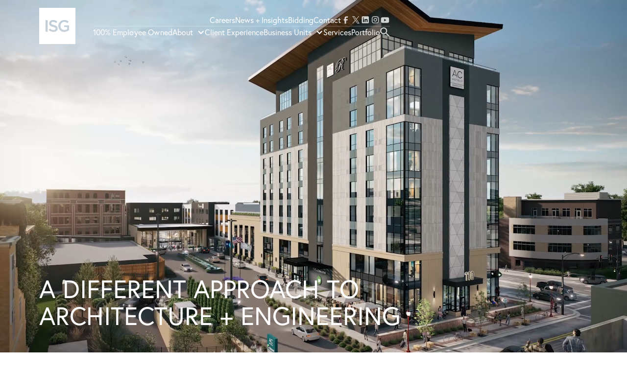

--- FILE ---
content_type: text/html
request_url: https://www.isginc.com/
body_size: 20313
content:
<!DOCTYPE html><!-- Last Published: Tue Jan 20 2026 16:04:08 GMT+0000 (Coordinated Universal Time) --><html data-wf-domain="www.isginc.com" data-wf-page="65087335b8f2100866ea7138" data-wf-site="64be87df53614ed2cb86df69" lang="en"><head><meta charset="utf-8"/><title>Multidisciplinary Design and Engineering Firm | ISG Inc</title><meta content="ISG Inc (I&amp;S Group) is a multidisciplinary architecture and engineering firm dedicated to making a difference in your community." name="description"/><meta content="Multidisciplinary Design and Engineering Firm | ISG Inc" property="og:title"/><meta content="ISG Inc (I&amp;S Group) is a multidisciplinary architecture and engineering firm dedicated to making a difference in your community." property="og:description"/><meta content="https://cdn.prod.website-files.com/64be87df53614ed2cb86df69/6585b66b5545f8efad4def66_ISG%20Open%20Graph%20Image%20(1200%20x%20630%20px).png" property="og:image"/><meta content="Multidisciplinary Design and Engineering Firm | ISG Inc" property="twitter:title"/><meta content="ISG Inc (I&amp;S Group) is a multidisciplinary architecture and engineering firm dedicated to making a difference in your community." property="twitter:description"/><meta content="https://cdn.prod.website-files.com/64be87df53614ed2cb86df69/6585b66b5545f8efad4def66_ISG%20Open%20Graph%20Image%20(1200%20x%20630%20px).png" property="twitter:image"/><meta property="og:type" content="website"/><meta content="summary_large_image" name="twitter:card"/><meta content="width=device-width, initial-scale=1" name="viewport"/><meta content="EzKPMsUHGfquTa7Xp-0PwZt4cV3hIUxEwe00gnuX1lY" name="google-site-verification"/><link href="https://cdn.prod.website-files.com/64be87df53614ed2cb86df69/css/heipro-isg.webflow.shared.fcab846b5.min.css" rel="stylesheet" type="text/css" integrity="sha384-/KuEa1L3pfimlfdHUi1EN82oZxK6bU3PJRtkkn82IB/7sGSoRoqvBqbt6YzB1DLw" crossorigin="anonymous"/><style>@media (min-width:992px) {html.w-mod-js:not(.w-mod-ix) [data-w-id="57626285-c1bc-1de4-3d3b-cfb6258b0f6f"] {opacity:0;}html.w-mod-js:not(.w-mod-ix) [data-w-id="a8490ffa-e7b3-5260-f645-dac2ca485136"] {opacity:0;}html.w-mod-js:not(.w-mod-ix) [data-w-id="71e130b0-d4fb-dcb2-e4ee-e2d6f251879a"] {opacity:0;}}@media (max-width:991px) and (min-width:768px) {html.w-mod-js:not(.w-mod-ix) [data-w-id="57626285-c1bc-1de4-3d3b-cfb6258b0f6f"] {opacity:0;}html.w-mod-js:not(.w-mod-ix) [data-w-id="a8490ffa-e7b3-5260-f645-dac2ca485136"] {opacity:0;}html.w-mod-js:not(.w-mod-ix) [data-w-id="71e130b0-d4fb-dcb2-e4ee-e2d6f251879a"] {opacity:0;}}@media (max-width:767px) and (min-width:480px) {html.w-mod-js:not(.w-mod-ix) [data-w-id="71e130b0-d4fb-dcb2-e4ee-e2d6f251879a"] {opacity:0;}html.w-mod-js:not(.w-mod-ix) [data-w-id="57626285-c1bc-1de4-3d3b-cfb6258b0f6f"] {opacity:0;}html.w-mod-js:not(.w-mod-ix) [data-w-id="a8490ffa-e7b3-5260-f645-dac2ca485136"] {opacity:0;}}@media (max-width:479px) {html.w-mod-js:not(.w-mod-ix) [data-w-id="71e130b0-d4fb-dcb2-e4ee-e2d6f251879a"] {opacity:0;}html.w-mod-js:not(.w-mod-ix) [data-w-id="57626285-c1bc-1de4-3d3b-cfb6258b0f6f"] {opacity:0;}html.w-mod-js:not(.w-mod-ix) [data-w-id="a8490ffa-e7b3-5260-f645-dac2ca485136"] {opacity:0;}}</style><link href="https://fonts.googleapis.com" rel="preconnect"/><link href="https://fonts.gstatic.com" rel="preconnect" crossorigin="anonymous"/><script src="https://ajax.googleapis.com/ajax/libs/webfont/1.6.26/webfont.js" type="text/javascript"></script><script type="text/javascript">WebFont.load({  google: {    families: ["Lato:100,100italic,300,300italic,400,400italic,700,700italic,900,900italic","Oswald:200,300,400,500,600,700"]  }});</script><script src="https://use.typekit.net/ifs4cxp.js" type="text/javascript"></script><script type="text/javascript">try{Typekit.load();}catch(e){}</script><script type="text/javascript">!function(o,c){var n=c.documentElement,t=" w-mod-";n.className+=t+"js",("ontouchstart"in o||o.DocumentTouch&&c instanceof DocumentTouch)&&(n.className+=t+"touch")}(window,document);</script><link href="https://cdn.prod.website-files.com/64be87df53614ed2cb86df69/64fb260942f971eb0d97030a_ISG-Favicon.png" rel="shortcut icon" type="image/x-icon"/><link href="https://cdn.prod.website-files.com/64be87df53614ed2cb86df69/64fb2454729f8c7e2c8f3aad_IGS%20Webclip.png" rel="apple-touch-icon"/><script async="" src="https://www.googletagmanager.com/gtag/js?id=G-D6DEM67M8R"></script><script type="text/javascript">window.dataLayer = window.dataLayer || [];function gtag(){dataLayer.push(arguments);}gtag('set', 'developer_id.dZGVlNj', true);gtag('js', new Date());gtag('config', 'G-D6DEM67M8R');</script><!-- Please keep this css code to improve the font quality-->
<style>
  * {
  -webkit-font-smoothing: antialiased;
  -moz-osx-font-smoothing: grayscale;
}
</style>

<!-- [Attributes by Finsweet] Mirror click events -->
<script defer src="https://cdn.jsdelivr.net/npm/@finsweet/attributes-mirrorclick@1/mirrorclick.js"></script>

<!--Leadfeeder Script-->
<script> (function(ss,ex){ window.ldfdr=window.ldfdr||function(){(ldfdr._q=ldfdr._q||[]).push([].slice.call(arguments));}; (function(d,s){ fs=d.getElementsByTagName(s)[0]; function ce(src){ var cs=d.createElement(s); cs.src=src; cs.async=1; fs.parentNode.insertBefore(cs,fs); }; ce('https://sc.lfeeder.com/lftracker_v1_'+ss+(ex?'_'+ex:'')+'.js'); })(document,'script'); })('DzLR5a59WozaBoQ2'); </script>

<!-- Google Tag Manager -->
<script>(function(w,d,s,l,i){w[l]=w[l]||[];w[l].push({'gtm.start':
new Date().getTime(),event:'gtm.js'});var f=d.getElementsByTagName(s)[0],
j=d.createElement(s),dl=l!='dataLayer'?'&l='+l:'';j.async=true;j.src=
'https://www.googletagmanager.com/gtm.js?id='+i+dl;f.parentNode.insertBefore(j,f);
})(window,document,'script','dataLayer','GTM-NZJCX2N');</script>
<!-- End Google Tag Manager --><!--Dragable Slider-->
<link rel="stylesheet" href="https://cdnjs.cloudflare.com/ajax/libs/slick-carousel/1.9.0/slick.css"/>
<link rel="stylesheet" href="https://cdnjs.cloudflare.com/ajax/libs/slick-carousel/1.9.0/slick-theme.css"/>

<style>
  
	.slick-current{
  	
    opacity: 1 !important;
    filter: blur(0px);
    -webkit-filter: blur(0px);
  }
  
  .slick-slide,
.slick-slider .slick-track,
.slick-slider .slick-list
{
  -webkit-transform: translate3d(0, 0, 0);
  -moz-transform: translate3d(0, 0, 0);
  -ms-transform: translate3d(0, 0, 0);
  -o-transform: translate3d(0, 0, 0);
  transform: translate3d(0, 0, 0);

  -webkit-transform: translateZ(0);
  -moz-transform: translateZ(0);
  -ms-transform: translateZ(0);
  -o-transform: translateZ(0);
  transform: translateZ(0);

  -webkit-perspective: 1000;
  -moz-perspective: 1000;
  -ms-perspective: 1000;
  perspective: 1000;
  -webkit-backface-visibility: hidden;
  -moz-backface-visibility: hidden;
  -ms-backface-visibility: hidden;
  backface-visibility: hidden;
  overflow: visible !important;
}

</style>

<script type="application/ld+json">
{
  "@context": "https://schema.org",
  "@type": "Organization",
  "name": "ISG Inc",
  "alternateName": "ISG",
  "url": "https://isginc.com/",
  "logo": "",
  "sameAs": [
    "https://www.facebook.com/ISGInc1973",
    "https://twitter.com/isginc1973",
    "https://www.instagram.com/isginc1973/",
    "https://www.linkedin.com/company/isginc",
    "https://www.youtube.com/c/ISGInc"
  ]
}
</script><script src="https://cdn.prod.website-files.com/64be87df53614ed2cb86df69%2F6544eda5f000985a163a8687%2F68653d2e2a774f93f77d0aab%2Ffinsweetcomponentsconfig-1.0.4.js" type="module" async="" siteId="64be87df53614ed2cb86df69" finsweet="components"></script></head><body><div fs-consent-element="internal-component" class="fs-consent_component"><div fs-consent-element="banner" class="fs-consent_banner"><div class="fs-consent_banner_wrapper"><p class="fs-consent_banner_paragraph">By clicking <strong fs-consent-element="internal-banner-text">&quot;Ok, got it&quot;</strong>, you agree to the storing of cookies on your device to enhance site navigation, analyze site usage, and assist in our marketing efforts. View our <a href="/privacy-policy" class="pp-link">Privacy Policy</a> for more information.</p><div fs-consent-element="internal-buttons-wrapper" class="fs-consent_banner_buttons"><a fs-consent-element="allow" href="#" class="fs-consent_allow w-button">Ok, got it</a></div></div></div></div><div class="page-wrapper"><nav class="navigation"><div class="global-styles w-embed"><style>

	.page-wrapper {
  	overflow:clip;
    }
    
  .page-wrapper.overflow-shown {
  	overflow:clip;
    }

	/*width*/
	.dc-business-units::-webkit-scrollbar {
	width:0px;
  display:none;
	}

	.portfolio-cursor {
  -webkit-backdrop-filter: blur(20px);
  backdrop-filter: blur(20px);
  }
  
  .portfolio-blur {
  -webkit-backdrop-filter: blur(10px);
  backdrop-filter: blur(10px);
  }
  

  .HH-bg {
  -webkit-backdrop-filter: blur(20px);
  backdrop-filter: blur(20px);
  }
  
  .nav-bg {
  -webkit-backdrop-filter: blur(20px);
  backdrop-filter: blur(20px);
  }
  
 

	.shadow-s {
  	box-shadow: 0px 2px 4px -2px rgba(0, 0, 0, 0.06), 0px 4px 8px -2px rgba(0, 0, 0, 0.10);
  }
  
  .shadow-m {
  	box-shadow: 0px 4px 6px -2px rgba(0, 0, 0, 0.03), 0px 12px 16px -4px rgba(0, 0, 0, 0.08);
  }
  
  .shadow-l {
  	box-shadow: 0px 8px 8px -4px rgba(0, 0, 0, 0.03), 0px 20px 24px -4px rgba(0, 0, 0, 0.08);
  }
  
  .shadow-xl {
  	box-shadow: 0px 24px 48px -12px rgba(0, 0, 0, 0.10);
  }
  
  .shadow-xxl {
  	box-shadow: 0px 32px 64px -12px rgba(0, 0, 0, 0.10);
  }

/* Snippet gets rid of top margin on first element in any rich text*/
.w-richtext>:first-child {
	margin-top: 0;
}

/* Snippet gets rid of bottom margin on last element in any rich text*/
.w-richtext>:last-child, .w-richtext ol li:last-child, .w-richtext ul li:last-child {
    margin-bottom: 0;
}

/* Snippet makes all link elements listed below to inherit color from their parent */
a, 
.w-tab-link,
.w-nav-link,
.w-dropdown-btn,
.w-dropdown-toggle,
.w-dropdown-link
{
color: inherit;
}

/* Snippet prevents all click and hover interaction with an element */
.clickable-off {
  pointer-events: none;
}

/* Snippet enables you to add class of div-square which creates and maintains a 1:1 dimension of a div.*/
.square::after {
  content: "";
  display: block;
  padding-bottom: 100%;
}

/*Hide focus outline for main content element*/
    main:focus-visible {
    outline: -webkit-focus-ring-color auto 0px;
}

/*Reset selects, buttons, and links styles*/
.w-input, .w-select, a {
color: inherit;
text-decoration: inherit;
font-size: inherit;
}

/*Apply "..." after 3 lines of text */
.three-lines {
    display: -webkit-box;
    overflow: hidden;
    -webkit-line-clamp: 3;
    -webkit-box-orient: vertical;
}

/* Apply "..." after 2 lines of text */
.two-lines {
    display: -webkit-box;
    overflow: hidden;
    -webkit-line-clamp: 2;
    -webkit-box-orient: vertical;
}
/* Apply "..." at 100% width */
.truncate-width { 
		width: 100%; 
    white-space: nowrap; 
    overflow: hidden; 
    text-overflow: ellipsis; 
}
/* Removes native scrollbar */
.no-scrollbar {
    -ms-overflow-style: none;  // IE 10+
    overflow: -moz-scrollbars-none;  // Firefox
}

.no-scrollbar::-webkit-scrollbar {
    display: none; // Safari and Chrome
}

</style></div><div class="wrapper nav-wrapper"><a href="/" aria-current="page" class="brand w-inline-block w--current"><img src="https://cdn.prod.website-files.com/64be87df53614ed2cb86df69/64bec601dd7c1adca4b17743_logo.svg" loading="lazy" alt="" class="logo"/></a><div class="nav-menu"><div class="nav-menu-contents"><div class="nav-menu-top"><a href="/careers" class="nav-link w-inline-block"><div>Careers</div></a><a href="/news" class="nav-link w-inline-block"><div>News + Insights</div></a><a href="https://qcpi.questcdn.com/cdn/posting/?projType=&amp;group=112&amp;provider=3949" target="_blank" class="nav-link w-inline-block"><div>Bidding</div></a><a href="/contact" class="nav-link hide-tablet w-inline-block"><div>Contact</div></a><div class="show-tablet"><div class="margin-xs"></div><div class="margin-m"><div class="flex-left"><a href="/contact" class="button alt w-inline-block"><div>Contact Us</div><div class="button-arrow-wrapper"><img src="https://cdn.prod.website-files.com/64be87df53614ed2cb86df69/64bec60186627be5507562df_Button%20Arrow.svg" loading="lazy" alt="" class="arrow-one"/><img src="https://cdn.prod.website-files.com/64be87df53614ed2cb86df69/64bec60186627be5507562df_Button%20Arrow.svg" loading="lazy" alt="" class="arrow-two"/></div></a></div></div></div><div class="nav-items-bottom"><div class="show-tablet"><div class="margin-xs"><div data-hover="false" data-delay="0" data-w-id="0b5ae1f8-10af-9408-c0c9-8a33d2fd1963" class="dropdown dropdown-search w-dropdown"><div data-w-id="0b5ae1f8-10af-9408-c0c9-8a33d2fd1964" class="nav-link nl-dropdown w-dropdown-toggle"><img src="https://cdn.prod.website-files.com/64be87df53614ed2cb86df69/64bec60190fce5f0448b4e42_search-icon.svg" loading="lazy" alt="" class="nav-search-icon"/></div><nav class="dropdown-list dl-search w-dropdown-list"><div class="dropdown-content dc-search"><form action="/search" class="nav-search w-form"><input class="input search-input w-input" maxlength="256" name="query" placeholder="Search…" type="search" id="search" required=""/><input type="submit" fs-mirrorclick-element="target-21" class="hide w-button" value="Search"/><a fs-mirrorclick-element="trigger-21" href="#" class="button no-text-wrap outline-button ob-search w-inline-block"><div class="button-arrow-wrapper baw-filter-button baw-search"><div class="arrow-one ao-embed w-embed"><svg width="23" height="12" viewBox="0 0 23 12" fill="none" xmlns="http://www.w3.org/2000/svg">
<path d="M16.958 6L12.8955 1M16.958 6H6.95801M16.958 6L12.8955 11M36.958 6L32.8955 1M36.958 6H26.958M36.958 6L32.8955 11M-2.04199 6L-6.10449 1M-2.04199 6H-12.042M-2.04199 6L-6.10449 11" stroke="currentColor" stroke-linecap="round"/>
</svg></div><div class="arrow-two at-embed w-embed"><svg width="23" height="12" viewBox="0 0 23 12" fill="none" xmlns="http://www.w3.org/2000/svg">
<path d="M16.958 6L12.8955 1M16.958 6H6.95801M16.958 6L12.8955 11M36.958 6L32.8955 1M36.958 6H26.958M36.958 6L32.8955 11M-2.04199 6L-6.10449 1M-2.04199 6H-12.042M-2.04199 6L-6.10449 11" stroke="currentColor" stroke-linecap="round"/>
</svg></div></div></a></form></div></nav></div></div><div class="vfl"><div><div class="margin-xs"><div class="h5 text-color-light-blue">100% Employee Owned</div></div><div class="margin-m"><div class="hr hr-all-white"></div></div></div></div></div><div class="nav-social-links"><a aria-label="facebook" href="https://www.facebook.com/ISGInc1973" target="_blank" class="nav-social-link w-inline-block"><img src="https://cdn.prod.website-files.com/64be87df53614ed2cb86df69/64bec601ea9c3e4f5ddeb35a_icon%20-%20Facebook.svg" loading="lazy" alt="" class="nav-social-image"/></a><a href="https://twitter.com/isginc1973" target="_blank" class="nav-social-link w-inline-block"><img src="https://cdn.prod.website-files.com/64be87df53614ed2cb86df69/6552a54197fb5c4b562c70bb_twitter%20(1).svg" loading="lazy" alt="" class="nav-social-image nsi-twitterx"/></a><a href="https://www.linkedin.com/company/isginc" target="_blank" class="nav-social-link w-inline-block"><img src="https://cdn.prod.website-files.com/64be87df53614ed2cb86df69/64bec601195ecbb2429d7822_icon%20-%20LinkedIn.svg" loading="lazy" alt="" class="nav-social-image"/></a><a href="https://www.instagram.com/isginc1973/" target="_blank" class="nav-social-link w-inline-block"><img src="https://cdn.prod.website-files.com/64be87df53614ed2cb86df69/64bec601d5a0d8d1b796e25c_icon%20-%20Instagram.svg" loading="lazy" alt="" class="nav-social-image"/></a><a href="https://www.youtube.com/c/ISGInc" target="_blank" class="nav-social-link w-inline-block"><img src="https://cdn.prod.website-files.com/64be87df53614ed2cb86df69/64bec601786cd23ba93e4f4f_icon%20-%20Youtube.svg" loading="lazy" alt="" class="nav-social-image"/></a></div></div></div><div class="nav-divider hide-tablet"></div><div class="nav-menu-bottom"><div class="nav-padding hide-tablet"><div class="h6 text-color-white">100% Employee Owned</div></div><div class="nav-menu-bottom-right"><div data-hover="false" data-delay="0" data-w-id="26baae56-5d92-2cc7-9ef1-cd1396b3c6ca" class="dropdown w-dropdown"><div class="nav-link nl-dropdown w-dropdown-toggle"><div class="inline-text text-color-white">About</div><div class="dropdown-arrow w-icon-dropdown-toggle"></div></div><nav class="dropdown-list dl-about w-dropdown-list"><div class="dropdown-content dc-about"><a href="/about-us" class="button-copy nav-button w-inline-block"><div>About ISG</div></a><a href="/meet-the-team" class="button-copy nav-button w-inline-block"><div>Meet the Team</div></a><a href="/employee-ownership" class="button-copy nav-button w-inline-block"><div>Employee Ownership</div></a></div></nav></div><a href="/client-experience" class="nav-link w-inline-block"><div>Client Experience</div></a><div data-w-id="b1aaf2d9-e9ab-b2c5-a6c4-b86096ca57ae" class="relative vfl-tablet"><div class="business-units-trigger"><div data-hover="true" data-delay="0" data-w-id="19bdf09a-f577-b145-e232-c6b2da418120" class="dropdown w-dropdown"><div class="nav-link nl-dropdown w-dropdown-toggle"><div class="inline-text text-color-white">Business Units</div><div class="dropdown-arrow w-icon-dropdown-toggle"></div></div><nav class="dropdown-list w-dropdown-list"></nav></div><div class="business-units-cover"></div></div><div class="business-units-menu"><div class="dropdown-content dc-business-units"><div class="wrapper z-1"><div class="margin-s hide-tablet"><div class="h4 weight-700 caps">Business Units</div></div><div class="margin-s hide-tablet"><div class="hr hr-white"></div></div><div><div class="w-layout-grid grid business-units-nav-grid"><div id="w-node-_5dcccba9-0705-c187-7ead-52efcc1b5297-96b3c6c4"><a data-w-id="5dcccba9-0705-c187-7ead-52efcc1b5298" href="/commercial-business-unit" class="bu-nav-link bunl-main w-inline-block"><div>Commercial</div><div class="button-arrow-wrapper baw-outline baw-white-outline baw-main-unit"><div class="arrow-one ao-embed w-embed"><svg width="23" height="12" viewBox="0 0 23 12" fill="none" xmlns="http://www.w3.org/2000/svg">
<path d="M16.958 6L12.8955 1M16.958 6H6.95801M16.958 6L12.8955 11M36.958 6L32.8955 1M36.958 6H26.958M36.958 6L32.8955 11M-2.04199 6L-6.10449 1M-2.04199 6H-12.042M-2.04199 6L-6.10449 11" stroke="currentColor" stroke-linecap="round"/>
</svg></div><div class="arrow-two at-embed nav-color w-embed"><svg width="23" height="12" viewBox="0 0 23 12" fill="none" xmlns="http://www.w3.org/2000/svg">
<path d="M16.958 6L12.8955 1M16.958 6H6.95801M16.958 6L12.8955 11M36.958 6L32.8955 1M36.958 6H26.958M36.958 6L32.8955 11M-2.04199 6L-6.10449 1M-2.04199 6H-12.042M-2.04199 6L-6.10449 11" stroke="currentColor" stroke-linecap="round"/>
</svg></div></div></a><div class="margin-tiny hide-tablet"><div class="hr hr-white"></div></div><div data-hover="false" data-delay="0" class="nav-bu-dropdown w-dropdown"><div class="nbud-toggle nbud-revised w-dropdown-toggle"><div>Submarkets</div><div class="dropdown-arrow w-icon-dropdown-toggle"></div></div><nav class="nbud-list w-dropdown-list"><a data-w-id="5dcccba9-0705-c187-7ead-52efcc1b52a6" href="/commercial-business-unit#Brand-Retail" class="bu-nav-link bunl-sub-unit w-inline-block"><div>Brand Retail</div><div class="button-arrow-wrapper baw-outline baw-white-outline baw-sub-unit"><div class="arrow-one ao-embed w-embed"><svg width="23" height="12" viewBox="0 0 23 12" fill="none" xmlns="http://www.w3.org/2000/svg">
<path d="M16.958 6L12.8955 1M16.958 6H6.95801M16.958 6L12.8955 11M36.958 6L32.8955 1M36.958 6H26.958M36.958 6L32.8955 11M-2.04199 6L-6.10449 1M-2.04199 6H-12.042M-2.04199 6L-6.10449 11" stroke="currentColor" stroke-linecap="round"/>
</svg></div><div class="arrow-two at-embed nav-color w-embed"><svg width="23" height="12" viewBox="0 0 23 12" fill="none" xmlns="http://www.w3.org/2000/svg">
<path d="M16.958 6L12.8955 1M16.958 6H6.95801M16.958 6L12.8955 11M36.958 6L32.8955 1M36.958 6H26.958M36.958 6L32.8955 11M-2.04199 6L-6.10449 1M-2.04199 6H-12.042M-2.04199 6L-6.10449 11" stroke="currentColor" stroke-linecap="round"/>
</svg></div></div></a><a data-w-id="5dcccba9-0705-c187-7ead-52efcc1b52ac" href="/commercial-business-unit#Consumer-Services-Hospitality" class="bu-nav-link bunl-sub-unit w-inline-block"><div>Consumer Services + Hospitality</div><div class="button-arrow-wrapper baw-outline baw-white-outline baw-sub-unit"><div class="arrow-one ao-embed w-embed"><svg width="23" height="12" viewBox="0 0 23 12" fill="none" xmlns="http://www.w3.org/2000/svg">
<path d="M16.958 6L12.8955 1M16.958 6H6.95801M16.958 6L12.8955 11M36.958 6L32.8955 1M36.958 6H26.958M36.958 6L32.8955 11M-2.04199 6L-6.10449 1M-2.04199 6H-12.042M-2.04199 6L-6.10449 11" stroke="currentColor" stroke-linecap="round"/>
</svg></div><div class="arrow-two at-embed nav-color w-embed"><svg width="23" height="12" viewBox="0 0 23 12" fill="none" xmlns="http://www.w3.org/2000/svg">
<path d="M16.958 6L12.8955 1M16.958 6H6.95801M16.958 6L12.8955 11M36.958 6L32.8955 1M36.958 6H26.958M36.958 6L32.8955 11M-2.04199 6L-6.10449 1M-2.04199 6H-12.042M-2.04199 6L-6.10449 11" stroke="currentColor" stroke-linecap="round"/>
</svg></div></div></a><a data-w-id="5dcccba9-0705-c187-7ead-52efcc1b52b2" href="/commercial-business-unit#Workplace" class="bu-nav-link bunl-sub-unit w-inline-block"><div>Workplace</div><div class="button-arrow-wrapper baw-outline baw-white-outline baw-sub-unit"><div class="arrow-one ao-embed w-embed"><svg width="23" height="12" viewBox="0 0 23 12" fill="none" xmlns="http://www.w3.org/2000/svg">
<path d="M16.958 6L12.8955 1M16.958 6H6.95801M16.958 6L12.8955 11M36.958 6L32.8955 1M36.958 6H26.958M36.958 6L32.8955 11M-2.04199 6L-6.10449 1M-2.04199 6H-12.042M-2.04199 6L-6.10449 11" stroke="currentColor" stroke-linecap="round"/>
</svg></div><div class="arrow-two at-embed nav-color w-embed"><svg width="23" height="12" viewBox="0 0 23 12" fill="none" xmlns="http://www.w3.org/2000/svg">
<path d="M16.958 6L12.8955 1M16.958 6H6.95801M16.958 6L12.8955 11M36.958 6L32.8955 1M36.958 6H26.958M36.958 6L32.8955 11M-2.04199 6L-6.10449 1M-2.04199 6H-12.042M-2.04199 6L-6.10449 11" stroke="currentColor" stroke-linecap="round"/>
</svg></div></div></a></nav></div></div><div id="w-node-_5dcccba9-0705-c187-7ead-52efcc1b52b8-96b3c6c4"><a data-w-id="5dcccba9-0705-c187-7ead-52efcc1b52b9" href="/education-business-unit" class="bu-nav-link bunl-main w-inline-block"><div>Education</div><div class="button-arrow-wrapper baw-outline baw-white-outline baw-main-unit"><div class="arrow-one ao-embed w-embed"><svg width="23" height="12" viewBox="0 0 23 12" fill="none" xmlns="http://www.w3.org/2000/svg">
<path d="M16.958 6L12.8955 1M16.958 6H6.95801M16.958 6L12.8955 11M36.958 6L32.8955 1M36.958 6H26.958M36.958 6L32.8955 11M-2.04199 6L-6.10449 1M-2.04199 6H-12.042M-2.04199 6L-6.10449 11" stroke="currentColor" stroke-linecap="round"/>
</svg></div><div class="arrow-two at-embed nav-color w-embed"><svg width="23" height="12" viewBox="0 0 23 12" fill="none" xmlns="http://www.w3.org/2000/svg">
<path d="M16.958 6L12.8955 1M16.958 6H6.95801M16.958 6L12.8955 11M36.958 6L32.8955 1M36.958 6H26.958M36.958 6L32.8955 11M-2.04199 6L-6.10449 1M-2.04199 6H-12.042M-2.04199 6L-6.10449 11" stroke="currentColor" stroke-linecap="round"/>
</svg></div></div></a><div class="margin-tiny hide-tablet"><div class="hr hr-white"></div></div><div data-hover="false" data-delay="0" class="nav-bu-dropdown w-dropdown"><div class="nbud-toggle nbud-revised w-dropdown-toggle"><div>Submarkets</div><div class="dropdown-arrow w-icon-dropdown-toggle"></div></div><nav class="nbud-list w-dropdown-list"><a data-w-id="5dcccba9-0705-c187-7ead-52efcc1b52c7" href="/education-business-unit#PreK-12" class="bu-nav-link bunl-sub-unit w-inline-block"><div>PreK - 12</div><div class="button-arrow-wrapper baw-outline baw-white-outline baw-sub-unit"><div class="arrow-one ao-embed w-embed"><svg width="23" height="12" viewBox="0 0 23 12" fill="none" xmlns="http://www.w3.org/2000/svg">
<path d="M16.958 6L12.8955 1M16.958 6H6.95801M16.958 6L12.8955 11M36.958 6L32.8955 1M36.958 6H26.958M36.958 6L32.8955 11M-2.04199 6L-6.10449 1M-2.04199 6H-12.042M-2.04199 6L-6.10449 11" stroke="currentColor" stroke-linecap="round"/>
</svg></div><div class="arrow-two at-embed nav-color w-embed"><svg width="23" height="12" viewBox="0 0 23 12" fill="none" xmlns="http://www.w3.org/2000/svg">
<path d="M16.958 6L12.8955 1M16.958 6H6.95801M16.958 6L12.8955 11M36.958 6L32.8955 1M36.958 6H26.958M36.958 6L32.8955 11M-2.04199 6L-6.10449 1M-2.04199 6H-12.042M-2.04199 6L-6.10449 11" stroke="currentColor" stroke-linecap="round"/>
</svg></div></div></a><a data-w-id="5dcccba9-0705-c187-7ead-52efcc1b52cd" href="/education-business-unit#Higher-Education" class="bu-nav-link bunl-sub-unit w-inline-block"><div>Higher Education</div><div class="button-arrow-wrapper baw-outline baw-white-outline baw-sub-unit"><div class="arrow-one ao-embed w-embed"><svg width="23" height="12" viewBox="0 0 23 12" fill="none" xmlns="http://www.w3.org/2000/svg">
<path d="M16.958 6L12.8955 1M16.958 6H6.95801M16.958 6L12.8955 11M36.958 6L32.8955 1M36.958 6H26.958M36.958 6L32.8955 11M-2.04199 6L-6.10449 1M-2.04199 6H-12.042M-2.04199 6L-6.10449 11" stroke="currentColor" stroke-linecap="round"/>
</svg></div><div class="arrow-two at-embed nav-color w-embed"><svg width="23" height="12" viewBox="0 0 23 12" fill="none" xmlns="http://www.w3.org/2000/svg">
<path d="M16.958 6L12.8955 1M16.958 6H6.95801M16.958 6L12.8955 11M36.958 6L32.8955 1M36.958 6H26.958M36.958 6L32.8955 11M-2.04199 6L-6.10449 1M-2.04199 6H-12.042M-2.04199 6L-6.10449 11" stroke="currentColor" stroke-linecap="round"/>
</svg></div></div></a></nav></div></div><div id="w-node-_5dcccba9-0705-c187-7ead-52efcc1b5368-96b3c6c4"><a data-w-id="5dcccba9-0705-c187-7ead-52efcc1b5369" href="/energy-business-unit" class="bu-nav-link bunl-main w-inline-block"><div>Energy</div><div class="button-arrow-wrapper baw-outline baw-white-outline baw-main-unit"><div class="arrow-one ao-embed w-embed"><svg width="23" height="12" viewBox="0 0 23 12" fill="none" xmlns="http://www.w3.org/2000/svg">
<path d="M16.958 6L12.8955 1M16.958 6H6.95801M16.958 6L12.8955 11M36.958 6L32.8955 1M36.958 6H26.958M36.958 6L32.8955 11M-2.04199 6L-6.10449 1M-2.04199 6H-12.042M-2.04199 6L-6.10449 11" stroke="currentColor" stroke-linecap="round"/>
</svg></div><div class="arrow-two at-embed nav-color w-embed"><svg width="23" height="12" viewBox="0 0 23 12" fill="none" xmlns="http://www.w3.org/2000/svg">
<path d="M16.958 6L12.8955 1M16.958 6H6.95801M16.958 6L12.8955 11M36.958 6L32.8955 1M36.958 6H26.958M36.958 6L32.8955 11M-2.04199 6L-6.10449 1M-2.04199 6H-12.042M-2.04199 6L-6.10449 11" stroke="currentColor" stroke-linecap="round"/>
</svg></div></div></a><div class="margin-tiny hide-tablet"><div class="hr hr-white"></div></div><div data-hover="false" data-delay="0" class="nav-bu-dropdown w-dropdown"><div class="nbud-toggle nbud-revised w-dropdown-toggle"><div>Submarkets</div><div class="dropdown-arrow w-icon-dropdown-toggle"></div></div><nav class="nbud-list w-dropdown-list"><a data-w-id="5dcccba9-0705-c187-7ead-52efcc1b5377" href="/energy-business-unit#Power-Delivery" class="bu-nav-link bunl-sub-unit w-inline-block"><div>Power Delivery</div><div class="button-arrow-wrapper baw-outline baw-white-outline baw-sub-unit"><div class="arrow-one ao-embed w-embed"><svg width="23" height="12" viewBox="0 0 23 12" fill="none" xmlns="http://www.w3.org/2000/svg">
<path d="M16.958 6L12.8955 1M16.958 6H6.95801M16.958 6L12.8955 11M36.958 6L32.8955 1M36.958 6H26.958M36.958 6L32.8955 11M-2.04199 6L-6.10449 1M-2.04199 6H-12.042M-2.04199 6L-6.10449 11" stroke="currentColor" stroke-linecap="round"/>
</svg></div><div class="arrow-two at-embed nav-color w-embed"><svg width="23" height="12" viewBox="0 0 23 12" fill="none" xmlns="http://www.w3.org/2000/svg">
<path d="M16.958 6L12.8955 1M16.958 6H6.95801M16.958 6L12.8955 11M36.958 6L32.8955 1M36.958 6H26.958M36.958 6L32.8955 11M-2.04199 6L-6.10449 1M-2.04199 6H-12.042M-2.04199 6L-6.10449 11" stroke="currentColor" stroke-linecap="round"/>
</svg></div></div></a><a data-w-id="a110144f-f0e3-43e8-9121-411950446849" href="/energy-business-unit#Mining" class="bu-nav-link bunl-sub-unit w-inline-block"><div>Mining</div><div class="button-arrow-wrapper baw-outline baw-white-outline baw-sub-unit"><div class="arrow-one ao-embed w-embed"><svg width="23" height="12" viewBox="0 0 23 12" fill="none" xmlns="http://www.w3.org/2000/svg">
<path d="M16.958 6L12.8955 1M16.958 6H6.95801M16.958 6L12.8955 11M36.958 6L32.8955 1M36.958 6H26.958M36.958 6L32.8955 11M-2.04199 6L-6.10449 1M-2.04199 6H-12.042M-2.04199 6L-6.10449 11" stroke="currentColor" stroke-linecap="round"/>
</svg></div><div class="arrow-two at-embed nav-color w-embed"><svg width="23" height="12" viewBox="0 0 23 12" fill="none" xmlns="http://www.w3.org/2000/svg">
<path d="M16.958 6L12.8955 1M16.958 6H6.95801M16.958 6L12.8955 11M36.958 6L32.8955 1M36.958 6H26.958M36.958 6L32.8955 11M-2.04199 6L-6.10449 1M-2.04199 6H-12.042M-2.04199 6L-6.10449 11" stroke="currentColor" stroke-linecap="round"/>
</svg></div></div></a><a data-w-id="5dcccba9-0705-c187-7ead-52efcc1b537d" href="/energy-business-unit#Oil-Gas" class="bu-nav-link bunl-sub-unit w-inline-block"><div>Oil + Gas</div><div class="button-arrow-wrapper baw-outline baw-white-outline baw-sub-unit"><div class="arrow-one ao-embed w-embed"><svg width="23" height="12" viewBox="0 0 23 12" fill="none" xmlns="http://www.w3.org/2000/svg">
<path d="M16.958 6L12.8955 1M16.958 6H6.95801M16.958 6L12.8955 11M36.958 6L32.8955 1M36.958 6H26.958M36.958 6L32.8955 11M-2.04199 6L-6.10449 1M-2.04199 6H-12.042M-2.04199 6L-6.10449 11" stroke="currentColor" stroke-linecap="round"/>
</svg></div><div class="arrow-two at-embed nav-color w-embed"><svg width="23" height="12" viewBox="0 0 23 12" fill="none" xmlns="http://www.w3.org/2000/svg">
<path d="M16.958 6L12.8955 1M16.958 6H6.95801M16.958 6L12.8955 11M36.958 6L32.8955 1M36.958 6H26.958M36.958 6L32.8955 11M-2.04199 6L-6.10449 1M-2.04199 6H-12.042M-2.04199 6L-6.10449 11" stroke="currentColor" stroke-linecap="round"/>
</svg></div></div></a><a data-w-id="7c0d3af0-611f-6fd1-0680-2d845b840741" href="/energy-business-unit#Renewables" class="bu-nav-link bunl-sub-unit w-inline-block"><div>Renewables</div><div class="button-arrow-wrapper baw-outline baw-white-outline baw-sub-unit"><div class="arrow-one ao-embed w-embed"><svg width="23" height="12" viewBox="0 0 23 12" fill="none" xmlns="http://www.w3.org/2000/svg">
<path d="M16.958 6L12.8955 1M16.958 6H6.95801M16.958 6L12.8955 11M36.958 6L32.8955 1M36.958 6H26.958M36.958 6L32.8955 11M-2.04199 6L-6.10449 1M-2.04199 6H-12.042M-2.04199 6L-6.10449 11" stroke="currentColor" stroke-linecap="round"/>
</svg></div><div class="arrow-two at-embed nav-color w-embed"><svg width="23" height="12" viewBox="0 0 23 12" fill="none" xmlns="http://www.w3.org/2000/svg">
<path d="M16.958 6L12.8955 1M16.958 6H6.95801M16.958 6L12.8955 11M36.958 6L32.8955 1M36.958 6H26.958M36.958 6L32.8955 11M-2.04199 6L-6.10449 1M-2.04199 6H-12.042M-2.04199 6L-6.10449 11" stroke="currentColor" stroke-linecap="round"/>
</svg></div></div></a><a data-w-id="56bb3545-e8fd-8c37-f947-6c8d0f904166" href="/energy-business-unit#Steam-and-Chilled-Water" class="bu-nav-link bunl-sub-unit w-inline-block"><div>Steam + Chilled Water</div><div class="button-arrow-wrapper baw-outline baw-white-outline baw-sub-unit"><div class="arrow-one ao-embed w-embed"><svg width="23" height="12" viewBox="0 0 23 12" fill="none" xmlns="http://www.w3.org/2000/svg">
<path d="M16.958 6L12.8955 1M16.958 6H6.95801M16.958 6L12.8955 11M36.958 6L32.8955 1M36.958 6H26.958M36.958 6L32.8955 11M-2.04199 6L-6.10449 1M-2.04199 6H-12.042M-2.04199 6L-6.10449 11" stroke="currentColor" stroke-linecap="round"/>
</svg></div><div class="arrow-two at-embed nav-color w-embed"><svg width="23" height="12" viewBox="0 0 23 12" fill="none" xmlns="http://www.w3.org/2000/svg">
<path d="M16.958 6L12.8955 1M16.958 6H6.95801M16.958 6L12.8955 11M36.958 6L32.8955 1M36.958 6H26.958M36.958 6L32.8955 11M-2.04199 6L-6.10449 1M-2.04199 6H-12.042M-2.04199 6L-6.10449 11" stroke="currentColor" stroke-linecap="round"/>
</svg></div></div></a></nav></div></div><div id="w-node-_5dcccba9-0705-c187-7ead-52efcc1b52d3-96b3c6c4"><a data-w-id="5dcccba9-0705-c187-7ead-52efcc1b52d4" href="/food-industrial-business-unit" class="bu-nav-link bunl-main w-inline-block"><div>FOOD + INDUSTRIAL</div><div class="button-arrow-wrapper baw-outline baw-white-outline baw-main-unit"><div class="arrow-one ao-embed w-embed"><svg width="23" height="12" viewBox="0 0 23 12" fill="none" xmlns="http://www.w3.org/2000/svg">
<path d="M16.958 6L12.8955 1M16.958 6H6.95801M16.958 6L12.8955 11M36.958 6L32.8955 1M36.958 6H26.958M36.958 6L32.8955 11M-2.04199 6L-6.10449 1M-2.04199 6H-12.042M-2.04199 6L-6.10449 11" stroke="currentColor" stroke-linecap="round"/>
</svg></div><div class="arrow-two at-embed nav-color w-embed"><svg width="23" height="12" viewBox="0 0 23 12" fill="none" xmlns="http://www.w3.org/2000/svg">
<path d="M16.958 6L12.8955 1M16.958 6H6.95801M16.958 6L12.8955 11M36.958 6L32.8955 1M36.958 6H26.958M36.958 6L32.8955 11M-2.04199 6L-6.10449 1M-2.04199 6H-12.042M-2.04199 6L-6.10449 11" stroke="currentColor" stroke-linecap="round"/>
</svg></div></div></a><div class="margin-tiny hide-tablet"><div class="hr hr-white"></div></div><div data-hover="false" data-delay="0" class="nav-bu-dropdown w-dropdown"><div class="nbud-toggle nbud-revised w-dropdown-toggle"><div>Submarkets</div><div class="dropdown-arrow w-icon-dropdown-toggle"></div></div><nav class="nbud-list w-dropdown-list"><a data-w-id="5dcccba9-0705-c187-7ead-52efcc1b52e2" href="/food-industrial-business-unit#Food-Beverage" class="bu-nav-link bunl-sub-unit w-inline-block"><div>Food + Beverage</div><div class="button-arrow-wrapper baw-outline baw-white-outline baw-sub-unit"><div class="arrow-one ao-embed w-embed"><svg width="23" height="12" viewBox="0 0 23 12" fill="none" xmlns="http://www.w3.org/2000/svg">
<path d="M16.958 6L12.8955 1M16.958 6H6.95801M16.958 6L12.8955 11M36.958 6L32.8955 1M36.958 6H26.958M36.958 6L32.8955 11M-2.04199 6L-6.10449 1M-2.04199 6H-12.042M-2.04199 6L-6.10449 11" stroke="currentColor" stroke-linecap="round"/>
</svg></div><div class="arrow-two at-embed nav-color w-embed"><svg width="23" height="12" viewBox="0 0 23 12" fill="none" xmlns="http://www.w3.org/2000/svg">
<path d="M16.958 6L12.8955 1M16.958 6H6.95801M16.958 6L12.8955 11M36.958 6L32.8955 1M36.958 6H26.958M36.958 6L32.8955 11M-2.04199 6L-6.10449 1M-2.04199 6H-12.042M-2.04199 6L-6.10449 11" stroke="currentColor" stroke-linecap="round"/>
</svg></div></div></a><a data-w-id="5dcccba9-0705-c187-7ead-52efcc1b52e8" href="/food-industrial-business-unit#Manufacturing" class="bu-nav-link bunl-sub-unit w-inline-block"><div>Manufacturing</div><div class="button-arrow-wrapper baw-outline baw-white-outline baw-sub-unit"><div class="arrow-one ao-embed w-embed"><svg width="23" height="12" viewBox="0 0 23 12" fill="none" xmlns="http://www.w3.org/2000/svg">
<path d="M16.958 6L12.8955 1M16.958 6H6.95801M16.958 6L12.8955 11M36.958 6L32.8955 1M36.958 6H26.958M36.958 6L32.8955 11M-2.04199 6L-6.10449 1M-2.04199 6H-12.042M-2.04199 6L-6.10449 11" stroke="currentColor" stroke-linecap="round"/>
</svg></div><div class="arrow-two at-embed nav-color w-embed"><svg width="23" height="12" viewBox="0 0 23 12" fill="none" xmlns="http://www.w3.org/2000/svg">
<path d="M16.958 6L12.8955 1M16.958 6H6.95801M16.958 6L12.8955 11M36.958 6L32.8955 1M36.958 6H26.958M36.958 6L32.8955 11M-2.04199 6L-6.10449 1M-2.04199 6H-12.042M-2.04199 6L-6.10449 11" stroke="currentColor" stroke-linecap="round"/>
</svg></div></div></a><a data-w-id="5dcccba9-0705-c187-7ead-52efcc1b52ee" href="/food-industrial-business-unit#Paper-Conversion" class="bu-nav-link bunl-sub-unit w-inline-block"><div>Paper + Conversion<br/></div><div class="button-arrow-wrapper baw-outline baw-white-outline baw-sub-unit"><div class="arrow-one ao-embed w-embed"><svg width="23" height="12" viewBox="0 0 23 12" fill="none" xmlns="http://www.w3.org/2000/svg">
<path d="M16.958 6L12.8955 1M16.958 6H6.95801M16.958 6L12.8955 11M36.958 6L32.8955 1M36.958 6H26.958M36.958 6L32.8955 11M-2.04199 6L-6.10449 1M-2.04199 6H-12.042M-2.04199 6L-6.10449 11" stroke="currentColor" stroke-linecap="round"/>
</svg></div><div class="arrow-two at-embed nav-color w-embed"><svg width="23" height="12" viewBox="0 0 23 12" fill="none" xmlns="http://www.w3.org/2000/svg">
<path d="M16.958 6L12.8955 1M16.958 6H6.95801M16.958 6L12.8955 11M36.958 6L32.8955 1M36.958 6H26.958M36.958 6L32.8955 11M-2.04199 6L-6.10449 1M-2.04199 6H-12.042M-2.04199 6L-6.10449 11" stroke="currentColor" stroke-linecap="round"/>
</svg></div></div></a><a data-w-id="5dcccba9-0705-c187-7ead-52efcc1b52f5" href="/food-industrial-business-unit#Agricultural-Facilities" class="bu-nav-link bunl-sub-unit w-inline-block"><div>Agricultural Facilities<br/></div><div class="button-arrow-wrapper baw-outline baw-white-outline baw-sub-unit"><div class="arrow-one ao-embed w-embed"><svg width="23" height="12" viewBox="0 0 23 12" fill="none" xmlns="http://www.w3.org/2000/svg">
<path d="M16.958 6L12.8955 1M16.958 6H6.95801M16.958 6L12.8955 11M36.958 6L32.8955 1M36.958 6H26.958M36.958 6L32.8955 11M-2.04199 6L-6.10449 1M-2.04199 6H-12.042M-2.04199 6L-6.10449 11" stroke="currentColor" stroke-linecap="round"/>
</svg></div><div class="arrow-two at-embed nav-color w-embed"><svg width="23" height="12" viewBox="0 0 23 12" fill="none" xmlns="http://www.w3.org/2000/svg">
<path d="M16.958 6L12.8955 1M16.958 6H6.95801M16.958 6L12.8955 11M36.958 6L32.8955 1M36.958 6H26.958M36.958 6L32.8955 11M-2.04199 6L-6.10449 1M-2.04199 6H-12.042M-2.04199 6L-6.10449 11" stroke="currentColor" stroke-linecap="round"/>
</svg></div></div></a><a data-w-id="5dcccba9-0705-c187-7ead-52efcc1b52fc" href="/food-industrial-business-unit#Warehousing-Distribution-and-Cold-Storage" class="bu-nav-link bunl-sub-unit w-inline-block"><div>Warehousing, Distribution, and Cold Storage<br/></div><div class="button-arrow-wrapper baw-outline baw-white-outline baw-sub-unit"><div class="arrow-one ao-embed w-embed"><svg width="23" height="12" viewBox="0 0 23 12" fill="none" xmlns="http://www.w3.org/2000/svg">
<path d="M16.958 6L12.8955 1M16.958 6H6.95801M16.958 6L12.8955 11M36.958 6L32.8955 1M36.958 6H26.958M36.958 6L32.8955 11M-2.04199 6L-6.10449 1M-2.04199 6H-12.042M-2.04199 6L-6.10449 11" stroke="currentColor" stroke-linecap="round"/>
</svg></div><div class="arrow-two at-embed nav-color w-embed"><svg width="23" height="12" viewBox="0 0 23 12" fill="none" xmlns="http://www.w3.org/2000/svg">
<path d="M16.958 6L12.8955 1M16.958 6H6.95801M16.958 6L12.8955 11M36.958 6L32.8955 1M36.958 6H26.958M36.958 6L32.8955 11M-2.04199 6L-6.10449 1M-2.04199 6H-12.042M-2.04199 6L-6.10449 11" stroke="currentColor" stroke-linecap="round"/>
</svg></div></div></a><a data-w-id="5dcccba9-0705-c187-7ead-52efcc1b5303" href="/food-industrial-business-unit#Industrial-Wastewater" class="bu-nav-link bunl-sub-unit w-inline-block"><div>Industrial Wastewater<br/></div><div class="button-arrow-wrapper baw-outline baw-white-outline baw-sub-unit"><div class="arrow-one ao-embed w-embed"><svg width="23" height="12" viewBox="0 0 23 12" fill="none" xmlns="http://www.w3.org/2000/svg">
<path d="M16.958 6L12.8955 1M16.958 6H6.95801M16.958 6L12.8955 11M36.958 6L32.8955 1M36.958 6H26.958M36.958 6L32.8955 11M-2.04199 6L-6.10449 1M-2.04199 6H-12.042M-2.04199 6L-6.10449 11" stroke="currentColor" stroke-linecap="round"/>
</svg></div><div class="arrow-two at-embed nav-color w-embed"><svg width="23" height="12" viewBox="0 0 23 12" fill="none" xmlns="http://www.w3.org/2000/svg">
<path d="M16.958 6L12.8955 1M16.958 6H6.95801M16.958 6L12.8955 11M36.958 6L32.8955 1M36.958 6H26.958M36.958 6L32.8955 11M-2.04199 6L-6.10449 1M-2.04199 6H-12.042M-2.04199 6L-6.10449 11" stroke="currentColor" stroke-linecap="round"/>
</svg></div></div></a></nav></div></div><div id="w-node-_5dcccba9-0705-c187-7ead-52efcc1b530a-96b3c6c4"><a data-w-id="5dcccba9-0705-c187-7ead-52efcc1b530b" href="/government-business-unit" class="bu-nav-link bunl-main w-inline-block"><div>GOVERNMENT + CULTURAL</div><div class="button-arrow-wrapper baw-outline baw-white-outline baw-main-unit"><div class="arrow-one ao-embed w-embed"><svg width="23" height="12" viewBox="0 0 23 12" fill="none" xmlns="http://www.w3.org/2000/svg">
<path d="M16.958 6L12.8955 1M16.958 6H6.95801M16.958 6L12.8955 11M36.958 6L32.8955 1M36.958 6H26.958M36.958 6L32.8955 11M-2.04199 6L-6.10449 1M-2.04199 6H-12.042M-2.04199 6L-6.10449 11" stroke="currentColor" stroke-linecap="round"/>
</svg></div><div class="arrow-two at-embed nav-color w-embed"><svg width="23" height="12" viewBox="0 0 23 12" fill="none" xmlns="http://www.w3.org/2000/svg">
<path d="M16.958 6L12.8955 1M16.958 6H6.95801M16.958 6L12.8955 11M36.958 6L32.8955 1M36.958 6H26.958M36.958 6L32.8955 11M-2.04199 6L-6.10449 1M-2.04199 6H-12.042M-2.04199 6L-6.10449 11" stroke="currentColor" stroke-linecap="round"/>
</svg></div></div></a><div class="margin-tiny hide-tablet"><div class="hr hr-white"></div></div><div data-hover="false" data-delay="0" class="nav-bu-dropdown w-dropdown"><div class="nbud-toggle nbud-revised w-dropdown-toggle"><div>Submarkets</div><div class="dropdown-arrow w-icon-dropdown-toggle"></div></div><nav class="nbud-list w-dropdown-list"><a data-w-id="5dcccba9-0705-c187-7ead-52efcc1b5319" href="/government-business-unit#Public-Service-Facilities" class="bu-nav-link bunl-sub-unit w-inline-block"><div>Public Service Facilities</div><div class="button-arrow-wrapper baw-outline baw-white-outline baw-sub-unit"><div class="arrow-one ao-embed w-embed"><svg width="23" height="12" viewBox="0 0 23 12" fill="none" xmlns="http://www.w3.org/2000/svg">
<path d="M16.958 6L12.8955 1M16.958 6H6.95801M16.958 6L12.8955 11M36.958 6L32.8955 1M36.958 6H26.958M36.958 6L32.8955 11M-2.04199 6L-6.10449 1M-2.04199 6H-12.042M-2.04199 6L-6.10449 11" stroke="currentColor" stroke-linecap="round"/>
</svg></div><div class="arrow-two at-embed nav-color w-embed"><svg width="23" height="12" viewBox="0 0 23 12" fill="none" xmlns="http://www.w3.org/2000/svg">
<path d="M16.958 6L12.8955 1M16.958 6H6.95801M16.958 6L12.8955 11M36.958 6L32.8955 1M36.958 6H26.958M36.958 6L32.8955 11M-2.04199 6L-6.10449 1M-2.04199 6H-12.042M-2.04199 6L-6.10449 11" stroke="currentColor" stroke-linecap="round"/>
</svg></div></div></a><a data-w-id="5dcccba9-0705-c187-7ead-52efcc1b531f" href="/government-business-unit#Cultural-Community-Gathering" class="bu-nav-link bunl-sub-unit w-inline-block"><div>Cultural + Community Gathering</div><div class="button-arrow-wrapper baw-outline baw-white-outline baw-sub-unit"><div class="arrow-one ao-embed w-embed"><svg width="23" height="12" viewBox="0 0 23 12" fill="none" xmlns="http://www.w3.org/2000/svg">
<path d="M16.958 6L12.8955 1M16.958 6H6.95801M16.958 6L12.8955 11M36.958 6L32.8955 1M36.958 6H26.958M36.958 6L32.8955 11M-2.04199 6L-6.10449 1M-2.04199 6H-12.042M-2.04199 6L-6.10449 11" stroke="currentColor" stroke-linecap="round"/>
</svg></div><div class="arrow-two at-embed nav-color w-embed"><svg width="23" height="12" viewBox="0 0 23 12" fill="none" xmlns="http://www.w3.org/2000/svg">
<path d="M16.958 6L12.8955 1M16.958 6H6.95801M16.958 6L12.8955 11M36.958 6L32.8955 1M36.958 6H26.958M36.958 6L32.8955 11M-2.04199 6L-6.10449 1M-2.04199 6H-12.042M-2.04199 6L-6.10449 11" stroke="currentColor" stroke-linecap="round"/>
</svg></div></div></a></nav></div></div><div id="w-node-_5dcccba9-0705-c187-7ead-52efcc1b5325-96b3c6c4"><a data-w-id="5dcccba9-0705-c187-7ead-52efcc1b5326" href="/healthcare-business-unit" class="bu-nav-link bunl-main w-inline-block"><div>HEALTHCARE</div><div class="button-arrow-wrapper baw-outline baw-white-outline baw-main-unit"><div class="arrow-one ao-embed w-embed"><svg width="23" height="12" viewBox="0 0 23 12" fill="none" xmlns="http://www.w3.org/2000/svg">
<path d="M16.958 6L12.8955 1M16.958 6H6.95801M16.958 6L12.8955 11M36.958 6L32.8955 1M36.958 6H26.958M36.958 6L32.8955 11M-2.04199 6L-6.10449 1M-2.04199 6H-12.042M-2.04199 6L-6.10449 11" stroke="currentColor" stroke-linecap="round"/>
</svg></div><div class="arrow-two at-embed nav-color w-embed"><svg width="23" height="12" viewBox="0 0 23 12" fill="none" xmlns="http://www.w3.org/2000/svg">
<path d="M16.958 6L12.8955 1M16.958 6H6.95801M16.958 6L12.8955 11M36.958 6L32.8955 1M36.958 6H26.958M36.958 6L32.8955 11M-2.04199 6L-6.10449 1M-2.04199 6H-12.042M-2.04199 6L-6.10449 11" stroke="currentColor" stroke-linecap="round"/>
</svg></div></div></a><div class="margin-tiny hide-tablet"><div class="hr hr-white"></div></div><div data-hover="false" data-delay="0" class="nav-bu-dropdown w-dropdown"><div class="nbud-toggle nbud-revised w-dropdown-toggle"><div>Submarkets</div><div class="dropdown-arrow w-icon-dropdown-toggle"></div></div><nav class="nbud-list w-dropdown-list"><a data-w-id="5dcccba9-0705-c187-7ead-52efcc1b5334" href="/healthcare-business-unit#Hospitals-Medical-Centers" class="bu-nav-link bunl-sub-unit w-inline-block"><div>Hospitals + Medical Centers</div><div class="button-arrow-wrapper baw-outline baw-white-outline baw-sub-unit"><div class="arrow-one ao-embed w-embed"><svg width="23" height="12" viewBox="0 0 23 12" fill="none" xmlns="http://www.w3.org/2000/svg">
<path d="M16.958 6L12.8955 1M16.958 6H6.95801M16.958 6L12.8955 11M36.958 6L32.8955 1M36.958 6H26.958M36.958 6L32.8955 11M-2.04199 6L-6.10449 1M-2.04199 6H-12.042M-2.04199 6L-6.10449 11" stroke="currentColor" stroke-linecap="round"/>
</svg></div><div class="arrow-two at-embed nav-color w-embed"><svg width="23" height="12" viewBox="0 0 23 12" fill="none" xmlns="http://www.w3.org/2000/svg">
<path d="M16.958 6L12.8955 1M16.958 6H6.95801M16.958 6L12.8955 11M36.958 6L32.8955 1M36.958 6H26.958M36.958 6L32.8955 11M-2.04199 6L-6.10449 1M-2.04199 6H-12.042M-2.04199 6L-6.10449 11" stroke="currentColor" stroke-linecap="round"/>
</svg></div></div></a><a data-w-id="5dcccba9-0705-c187-7ead-52efcc1b533a" href="/healthcare-business-unit#Clinics-Office-Practices" class="bu-nav-link bunl-sub-unit w-inline-block"><div>Clinics + Office Practices</div><div class="button-arrow-wrapper baw-outline baw-white-outline baw-sub-unit"><div class="arrow-one ao-embed w-embed"><svg width="23" height="12" viewBox="0 0 23 12" fill="none" xmlns="http://www.w3.org/2000/svg">
<path d="M16.958 6L12.8955 1M16.958 6H6.95801M16.958 6L12.8955 11M36.958 6L32.8955 1M36.958 6H26.958M36.958 6L32.8955 11M-2.04199 6L-6.10449 1M-2.04199 6H-12.042M-2.04199 6L-6.10449 11" stroke="currentColor" stroke-linecap="round"/>
</svg></div><div class="arrow-two at-embed nav-color w-embed"><svg width="23" height="12" viewBox="0 0 23 12" fill="none" xmlns="http://www.w3.org/2000/svg">
<path d="M16.958 6L12.8955 1M16.958 6H6.95801M16.958 6L12.8955 11M36.958 6L32.8955 1M36.958 6H26.958M36.958 6L32.8955 11M-2.04199 6L-6.10449 1M-2.04199 6H-12.042M-2.04199 6L-6.10449 11" stroke="currentColor" stroke-linecap="round"/>
</svg></div></div></a></nav></div></div><div id="w-node-_5dcccba9-0705-c187-7ead-52efcc1b5383-96b3c6c4"><a data-w-id="5dcccba9-0705-c187-7ead-52efcc1b5384" href="/public-works-business-unit" class="bu-nav-link bunl-main w-inline-block"><div>Public Works</div><div class="button-arrow-wrapper baw-outline baw-white-outline baw-main-unit"><div class="arrow-one ao-embed w-embed"><svg width="23" height="12" viewBox="0 0 23 12" fill="none" xmlns="http://www.w3.org/2000/svg">
<path d="M16.958 6L12.8955 1M16.958 6H6.95801M16.958 6L12.8955 11M36.958 6L32.8955 1M36.958 6H26.958M36.958 6L32.8955 11M-2.04199 6L-6.10449 1M-2.04199 6H-12.042M-2.04199 6L-6.10449 11" stroke="currentColor" stroke-linecap="round"/>
</svg></div><div class="arrow-two at-embed nav-color w-embed"><svg width="23" height="12" viewBox="0 0 23 12" fill="none" xmlns="http://www.w3.org/2000/svg">
<path d="M16.958 6L12.8955 1M16.958 6H6.95801M16.958 6L12.8955 11M36.958 6L32.8955 1M36.958 6H26.958M36.958 6L32.8955 11M-2.04199 6L-6.10449 1M-2.04199 6H-12.042M-2.04199 6L-6.10449 11" stroke="currentColor" stroke-linecap="round"/>
</svg></div></div></a><div class="margin-tiny hide-tablet"><div class="hr hr-white"></div></div><div data-hover="false" data-delay="0" class="nav-bu-dropdown w-dropdown"><div class="nbud-toggle nbud-revised w-dropdown-toggle"><div>Submarkets</div><div class="dropdown-arrow w-icon-dropdown-toggle"></div></div><nav class="nbud-list w-dropdown-list"><a data-w-id="5dcccba9-0705-c187-7ead-52efcc1b5398" href="/public-works-business-unit#Municipal-Planning" class="bu-nav-link bunl-sub-unit w-inline-block"><div>Municipal Planning</div><div class="button-arrow-wrapper baw-outline baw-white-outline baw-sub-unit"><div class="arrow-one ao-embed w-embed"><svg width="23" height="12" viewBox="0 0 23 12" fill="none" xmlns="http://www.w3.org/2000/svg">
<path d="M16.958 6L12.8955 1M16.958 6H6.95801M16.958 6L12.8955 11M36.958 6L32.8955 1M36.958 6H26.958M36.958 6L32.8955 11M-2.04199 6L-6.10449 1M-2.04199 6H-12.042M-2.04199 6L-6.10449 11" stroke="currentColor" stroke-linecap="round"/>
</svg></div><div class="arrow-two at-embed nav-color w-embed"><svg width="23" height="12" viewBox="0 0 23 12" fill="none" xmlns="http://www.w3.org/2000/svg">
<path d="M16.958 6L12.8955 1M16.958 6H6.95801M16.958 6L12.8955 11M36.958 6L32.8955 1M36.958 6H26.958M36.958 6L32.8955 11M-2.04199 6L-6.10449 1M-2.04199 6H-12.042M-2.04199 6L-6.10449 11" stroke="currentColor" stroke-linecap="round"/>
</svg></div></div></a><a data-w-id="fb626603-4681-9ead-9019-034e861b94d5" href="/public-works-business-unit#Municipal-Engineering" class="bu-nav-link bunl-sub-unit w-inline-block"><div>Municipal Engineering</div><div class="button-arrow-wrapper baw-outline baw-white-outline baw-sub-unit"><div class="arrow-one ao-embed w-embed"><svg width="23" height="12" viewBox="0 0 23 12" fill="none" xmlns="http://www.w3.org/2000/svg">
<path d="M16.958 6L12.8955 1M16.958 6H6.95801M16.958 6L12.8955 11M36.958 6L32.8955 1M36.958 6H26.958M36.958 6L32.8955 11M-2.04199 6L-6.10449 1M-2.04199 6H-12.042M-2.04199 6L-6.10449 11" stroke="currentColor" stroke-linecap="round"/>
</svg></div><div class="arrow-two at-embed nav-color w-embed"><svg width="23" height="12" viewBox="0 0 23 12" fill="none" xmlns="http://www.w3.org/2000/svg">
<path d="M16.958 6L12.8955 1M16.958 6H6.95801M16.958 6L12.8955 11M36.958 6L32.8955 1M36.958 6H26.958M36.958 6L32.8955 11M-2.04199 6L-6.10449 1M-2.04199 6H-12.042M-2.04199 6L-6.10449 11" stroke="currentColor" stroke-linecap="round"/>
</svg></div></div></a><a data-w-id="5dcccba9-0705-c187-7ead-52efcc1b539e" href="/public-works-business-unit#Drinking-Water" class="bu-nav-link bunl-sub-unit w-inline-block"><div>Drinking Water</div><div class="button-arrow-wrapper baw-outline baw-white-outline baw-sub-unit"><div class="arrow-one ao-embed w-embed"><svg width="23" height="12" viewBox="0 0 23 12" fill="none" xmlns="http://www.w3.org/2000/svg">
<path d="M16.958 6L12.8955 1M16.958 6H6.95801M16.958 6L12.8955 11M36.958 6L32.8955 1M36.958 6H26.958M36.958 6L32.8955 11M-2.04199 6L-6.10449 1M-2.04199 6H-12.042M-2.04199 6L-6.10449 11" stroke="currentColor" stroke-linecap="round"/>
</svg></div><div class="arrow-two at-embed nav-color w-embed"><svg width="23" height="12" viewBox="0 0 23 12" fill="none" xmlns="http://www.w3.org/2000/svg">
<path d="M16.958 6L12.8955 1M16.958 6H6.95801M16.958 6L12.8955 11M36.958 6L32.8955 1M36.958 6H26.958M36.958 6L32.8955 11M-2.04199 6L-6.10449 1M-2.04199 6H-12.042M-2.04199 6L-6.10449 11" stroke="currentColor" stroke-linecap="round"/>
</svg></div></div></a><a data-w-id="5dcccba9-0705-c187-7ead-52efcc1b53a4" href="/public-works-business-unit#Wastewater" class="bu-nav-link bunl-sub-unit w-inline-block"><div>Wastewater</div><div class="button-arrow-wrapper baw-outline baw-white-outline baw-sub-unit"><div class="arrow-one ao-embed w-embed"><svg width="23" height="12" viewBox="0 0 23 12" fill="none" xmlns="http://www.w3.org/2000/svg">
<path d="M16.958 6L12.8955 1M16.958 6H6.95801M16.958 6L12.8955 11M36.958 6L32.8955 1M36.958 6H26.958M36.958 6L32.8955 11M-2.04199 6L-6.10449 1M-2.04199 6H-12.042M-2.04199 6L-6.10449 11" stroke="currentColor" stroke-linecap="round"/>
</svg></div><div class="arrow-two at-embed nav-color w-embed"><svg width="23" height="12" viewBox="0 0 23 12" fill="none" xmlns="http://www.w3.org/2000/svg">
<path d="M16.958 6L12.8955 1M16.958 6H6.95801M16.958 6L12.8955 11M36.958 6L32.8955 1M36.958 6H26.958M36.958 6L32.8955 11M-2.04199 6L-6.10449 1M-2.04199 6H-12.042M-2.04199 6L-6.10449 11" stroke="currentColor" stroke-linecap="round"/>
</svg></div></div></a></nav></div></div><div id="w-node-_5dcccba9-0705-c187-7ead-52efcc1b5340-96b3c6c4"><a data-w-id="5dcccba9-0705-c187-7ead-52efcc1b5341" href="/residential-mixed-use-business-unit" class="bu-nav-link bunl-main w-inline-block"><div>RESIDENTIAL + MIXED-USE</div><div class="button-arrow-wrapper baw-outline baw-white-outline baw-main-unit"><div class="arrow-one ao-embed w-embed"><svg width="23" height="12" viewBox="0 0 23 12" fill="none" xmlns="http://www.w3.org/2000/svg">
<path d="M16.958 6L12.8955 1M16.958 6H6.95801M16.958 6L12.8955 11M36.958 6L32.8955 1M36.958 6H26.958M36.958 6L32.8955 11M-2.04199 6L-6.10449 1M-2.04199 6H-12.042M-2.04199 6L-6.10449 11" stroke="currentColor" stroke-linecap="round"/>
</svg></div><div class="arrow-two at-embed nav-color w-embed"><svg width="23" height="12" viewBox="0 0 23 12" fill="none" xmlns="http://www.w3.org/2000/svg">
<path d="M16.958 6L12.8955 1M16.958 6H6.95801M16.958 6L12.8955 11M36.958 6L32.8955 1M36.958 6H26.958M36.958 6L32.8955 11M-2.04199 6L-6.10449 1M-2.04199 6H-12.042M-2.04199 6L-6.10449 11" stroke="currentColor" stroke-linecap="round"/>
</svg></div></div></a><div class="margin-tiny hide-tablet"><div class="hr hr-white"></div></div><div data-hover="false" data-delay="0" class="nav-bu-dropdown w-dropdown"><div class="nbud-toggle nbud-revised w-dropdown-toggle"><div>Submarkets</div><div class="dropdown-arrow w-icon-dropdown-toggle"></div></div><nav class="nbud-list w-dropdown-list"><a data-w-id="5dcccba9-0705-c187-7ead-52efcc1b5355" href="/residential-mixed-use-business-unit#Land-Development" class="bu-nav-link bunl-sub-unit w-inline-block"><div>Land Development</div><div class="button-arrow-wrapper baw-outline baw-white-outline baw-sub-unit"><div class="arrow-one ao-embed w-embed"><svg width="23" height="12" viewBox="0 0 23 12" fill="none" xmlns="http://www.w3.org/2000/svg">
<path d="M16.958 6L12.8955 1M16.958 6H6.95801M16.958 6L12.8955 11M36.958 6L32.8955 1M36.958 6H26.958M36.958 6L32.8955 11M-2.04199 6L-6.10449 1M-2.04199 6H-12.042M-2.04199 6L-6.10449 11" stroke="currentColor" stroke-linecap="round"/>
</svg></div><div class="arrow-two at-embed nav-color w-embed"><svg width="23" height="12" viewBox="0 0 23 12" fill="none" xmlns="http://www.w3.org/2000/svg">
<path d="M16.958 6L12.8955 1M16.958 6H6.95801M16.958 6L12.8955 11M36.958 6L32.8955 1M36.958 6H26.958M36.958 6L32.8955 11M-2.04199 6L-6.10449 1M-2.04199 6H-12.042M-2.04199 6L-6.10449 11" stroke="currentColor" stroke-linecap="round"/>
</svg></div></div></a><a data-w-id="5dcccba9-0705-c187-7ead-52efcc1b534f" href="/residential-mixed-use-business-unit#Low-Density" class="bu-nav-link bunl-sub-unit w-inline-block"><div>Low Density</div><div class="button-arrow-wrapper baw-outline baw-white-outline baw-sub-unit"><div class="arrow-one ao-embed w-embed"><svg width="23" height="12" viewBox="0 0 23 12" fill="none" xmlns="http://www.w3.org/2000/svg">
<path d="M16.958 6L12.8955 1M16.958 6H6.95801M16.958 6L12.8955 11M36.958 6L32.8955 1M36.958 6H26.958M36.958 6L32.8955 11M-2.04199 6L-6.10449 1M-2.04199 6H-12.042M-2.04199 6L-6.10449 11" stroke="currentColor" stroke-linecap="round"/>
</svg></div><div class="arrow-two at-embed nav-color w-embed"><svg width="23" height="12" viewBox="0 0 23 12" fill="none" xmlns="http://www.w3.org/2000/svg">
<path d="M16.958 6L12.8955 1M16.958 6H6.95801M16.958 6L12.8955 11M36.958 6L32.8955 1M36.958 6H26.958M36.958 6L32.8955 11M-2.04199 6L-6.10449 1M-2.04199 6H-12.042M-2.04199 6L-6.10449 11" stroke="currentColor" stroke-linecap="round"/>
</svg></div></div></a><a data-w-id="715ee891-7f73-9399-e719-909668a4b2ae" href="/residential-mixed-use-business-unit#High-Density" class="bu-nav-link bunl-sub-unit w-inline-block"><div>High Density</div><div class="button-arrow-wrapper baw-outline baw-white-outline baw-sub-unit"><div class="arrow-one ao-embed w-embed"><svg width="23" height="12" viewBox="0 0 23 12" fill="none" xmlns="http://www.w3.org/2000/svg">
<path d="M16.958 6L12.8955 1M16.958 6H6.95801M16.958 6L12.8955 11M36.958 6L32.8955 1M36.958 6H26.958M36.958 6L32.8955 11M-2.04199 6L-6.10449 1M-2.04199 6H-12.042M-2.04199 6L-6.10449 11" stroke="currentColor" stroke-linecap="round"/>
</svg></div><div class="arrow-two at-embed nav-color w-embed"><svg width="23" height="12" viewBox="0 0 23 12" fill="none" xmlns="http://www.w3.org/2000/svg">
<path d="M16.958 6L12.8955 1M16.958 6H6.95801M16.958 6L12.8955 11M36.958 6L32.8955 1M36.958 6H26.958M36.958 6L32.8955 11M-2.04199 6L-6.10449 1M-2.04199 6H-12.042M-2.04199 6L-6.10449 11" stroke="currentColor" stroke-linecap="round"/>
</svg></div></div></a><a data-w-id="dca4dbee-e7f9-40fc-dfe9-5f97c82943bd" href="/residential-mixed-use-business-unit#Affordable" class="bu-nav-link bunl-sub-unit w-inline-block"><div>Affordable</div><div class="button-arrow-wrapper baw-outline baw-white-outline baw-sub-unit"><div class="arrow-one ao-embed w-embed"><svg width="23" height="12" viewBox="0 0 23 12" fill="none" xmlns="http://www.w3.org/2000/svg">
<path d="M16.958 6L12.8955 1M16.958 6H6.95801M16.958 6L12.8955 11M36.958 6L32.8955 1M36.958 6H26.958M36.958 6L32.8955 11M-2.04199 6L-6.10449 1M-2.04199 6H-12.042M-2.04199 6L-6.10449 11" stroke="currentColor" stroke-linecap="round"/>
</svg></div><div class="arrow-two at-embed nav-color w-embed"><svg width="23" height="12" viewBox="0 0 23 12" fill="none" xmlns="http://www.w3.org/2000/svg">
<path d="M16.958 6L12.8955 1M16.958 6H6.95801M16.958 6L12.8955 11M36.958 6L32.8955 1M36.958 6H26.958M36.958 6L32.8955 11M-2.04199 6L-6.10449 1M-2.04199 6H-12.042M-2.04199 6L-6.10449 11" stroke="currentColor" stroke-linecap="round"/>
</svg></div></div></a><a data-w-id="5dcccba9-0705-c187-7ead-52efcc1b535b" href="/residential-mixed-use-business-unit#Senior-Living" class="bu-nav-link bunl-sub-unit w-inline-block"><div>Senior Living<br/></div><div class="button-arrow-wrapper baw-outline baw-white-outline baw-sub-unit"><div class="arrow-one ao-embed w-embed"><svg width="23" height="12" viewBox="0 0 23 12" fill="none" xmlns="http://www.w3.org/2000/svg">
<path d="M16.958 6L12.8955 1M16.958 6H6.95801M16.958 6L12.8955 11M36.958 6L32.8955 1M36.958 6H26.958M36.958 6L32.8955 11M-2.04199 6L-6.10449 1M-2.04199 6H-12.042M-2.04199 6L-6.10449 11" stroke="currentColor" stroke-linecap="round"/>
</svg></div><div class="arrow-two at-embed nav-color w-embed"><svg width="23" height="12" viewBox="0 0 23 12" fill="none" xmlns="http://www.w3.org/2000/svg">
<path d="M16.958 6L12.8955 1M16.958 6H6.95801M16.958 6L12.8955 11M36.958 6L32.8955 1M36.958 6H26.958M36.958 6L32.8955 11M-2.04199 6L-6.10449 1M-2.04199 6H-12.042M-2.04199 6L-6.10449 11" stroke="currentColor" stroke-linecap="round"/>
</svg></div></div></a><a data-w-id="5dcccba9-0705-c187-7ead-52efcc1b5362" href="/residential-mixed-use-business-unit#Student-Housing" class="bu-nav-link bunl-sub-unit w-inline-block"><div>Student Housing</div><div class="button-arrow-wrapper baw-outline baw-white-outline baw-sub-unit"><div class="arrow-one ao-embed w-embed"><svg width="23" height="12" viewBox="0 0 23 12" fill="none" xmlns="http://www.w3.org/2000/svg">
<path d="M16.958 6L12.8955 1M16.958 6H6.95801M16.958 6L12.8955 11M36.958 6L32.8955 1M36.958 6H26.958M36.958 6L32.8955 11M-2.04199 6L-6.10449 1M-2.04199 6H-12.042M-2.04199 6L-6.10449 11" stroke="currentColor" stroke-linecap="round"/>
</svg></div><div class="arrow-two at-embed nav-color w-embed"><svg width="23" height="12" viewBox="0 0 23 12" fill="none" xmlns="http://www.w3.org/2000/svg">
<path d="M16.958 6L12.8955 1M16.958 6H6.95801M16.958 6L12.8955 11M36.958 6L32.8955 1M36.958 6H26.958M36.958 6L32.8955 11M-2.04199 6L-6.10449 1M-2.04199 6H-12.042M-2.04199 6L-6.10449 11" stroke="currentColor" stroke-linecap="round"/>
</svg></div></div></a></nav></div></div><div id="w-node-_5dcccba9-0705-c187-7ead-52efcc1b53aa-96b3c6c4"><a data-w-id="5dcccba9-0705-c187-7ead-52efcc1b53ab" href="/sports-recreation-business-unit" class="bu-nav-link bunl-main w-inline-block"><div>Sports + Recreation</div><div class="button-arrow-wrapper baw-outline baw-white-outline baw-main-unit"><div class="arrow-one ao-embed w-embed"><svg width="23" height="12" viewBox="0 0 23 12" fill="none" xmlns="http://www.w3.org/2000/svg">
<path d="M16.958 6L12.8955 1M16.958 6H6.95801M16.958 6L12.8955 11M36.958 6L32.8955 1M36.958 6H26.958M36.958 6L32.8955 11M-2.04199 6L-6.10449 1M-2.04199 6H-12.042M-2.04199 6L-6.10449 11" stroke="currentColor" stroke-linecap="round"/>
</svg></div><div class="arrow-two at-embed nav-color w-embed"><svg width="23" height="12" viewBox="0 0 23 12" fill="none" xmlns="http://www.w3.org/2000/svg">
<path d="M16.958 6L12.8955 1M16.958 6H6.95801M16.958 6L12.8955 11M36.958 6L32.8955 1M36.958 6H26.958M36.958 6L32.8955 11M-2.04199 6L-6.10449 1M-2.04199 6H-12.042M-2.04199 6L-6.10449 11" stroke="currentColor" stroke-linecap="round"/>
</svg></div></div></a><div class="margin-tiny hide-tablet"><div class="hr hr-white"></div></div><div data-hover="false" data-delay="0" class="nav-bu-dropdown w-dropdown"><div class="nbud-toggle nbud-revised w-dropdown-toggle"><div>Submarkets</div><div class="dropdown-arrow w-icon-dropdown-toggle"></div></div><nav class="nbud-list w-dropdown-list"><a data-w-id="5dcccba9-0705-c187-7ead-52efcc1b53b9" href="/sports-recreation-business-unit#Parks-and-Trails" class="bu-nav-link bunl-sub-unit w-inline-block"><div>Parks + Trails</div><div class="button-arrow-wrapper baw-outline baw-white-outline baw-sub-unit"><div class="arrow-one ao-embed w-embed"><svg width="23" height="12" viewBox="0 0 23 12" fill="none" xmlns="http://www.w3.org/2000/svg">
<path d="M16.958 6L12.8955 1M16.958 6H6.95801M16.958 6L12.8955 11M36.958 6L32.8955 1M36.958 6H26.958M36.958 6L32.8955 11M-2.04199 6L-6.10449 1M-2.04199 6H-12.042M-2.04199 6L-6.10449 11" stroke="currentColor" stroke-linecap="round"/>
</svg></div><div class="arrow-two at-embed nav-color w-embed"><svg width="23" height="12" viewBox="0 0 23 12" fill="none" xmlns="http://www.w3.org/2000/svg">
<path d="M16.958 6L12.8955 1M16.958 6H6.95801M16.958 6L12.8955 11M36.958 6L32.8955 1M36.958 6H26.958M36.958 6L32.8955 11M-2.04199 6L-6.10449 1M-2.04199 6H-12.042M-2.04199 6L-6.10449 11" stroke="currentColor" stroke-linecap="round"/>
</svg></div></div></a><a data-w-id="5dcccba9-0705-c187-7ead-52efcc1b53bf" href="/sports-recreation-business-unit#Sports-and-Entertainment" class="bu-nav-link bunl-sub-unit w-inline-block"><div>Sports + Entertainment</div><div class="button-arrow-wrapper baw-outline baw-white-outline baw-sub-unit"><div class="arrow-one ao-embed w-embed"><svg width="23" height="12" viewBox="0 0 23 12" fill="none" xmlns="http://www.w3.org/2000/svg">
<path d="M16.958 6L12.8955 1M16.958 6H6.95801M16.958 6L12.8955 11M36.958 6L32.8955 1M36.958 6H26.958M36.958 6L32.8955 11M-2.04199 6L-6.10449 1M-2.04199 6H-12.042M-2.04199 6L-6.10449 11" stroke="currentColor" stroke-linecap="round"/>
</svg></div><div class="arrow-two at-embed nav-color w-embed"><svg width="23" height="12" viewBox="0 0 23 12" fill="none" xmlns="http://www.w3.org/2000/svg">
<path d="M16.958 6L12.8955 1M16.958 6H6.95801M16.958 6L12.8955 11M36.958 6L32.8955 1M36.958 6H26.958M36.958 6L32.8955 11M-2.04199 6L-6.10449 1M-2.04199 6H-12.042M-2.04199 6L-6.10449 11" stroke="currentColor" stroke-linecap="round"/>
</svg></div></div></a></nav></div></div><div id="w-node-_5dcccba9-0705-c187-7ead-52efcc1b53cb-96b3c6c4"><a data-w-id="5dcccba9-0705-c187-7ead-52efcc1b53cc" href="/telecommunication-utilities-business-unit" class="bu-nav-link bunl-main w-inline-block"><div>Telecommunications + Utilities</div><div class="button-arrow-wrapper baw-outline baw-white-outline baw-main-unit"><div class="arrow-one ao-embed w-embed"><svg width="23" height="12" viewBox="0 0 23 12" fill="none" xmlns="http://www.w3.org/2000/svg">
<path d="M16.958 6L12.8955 1M16.958 6H6.95801M16.958 6L12.8955 11M36.958 6L32.8955 1M36.958 6H26.958M36.958 6L32.8955 11M-2.04199 6L-6.10449 1M-2.04199 6H-12.042M-2.04199 6L-6.10449 11" stroke="currentColor" stroke-linecap="round"/>
</svg></div><div class="arrow-two at-embed nav-color w-embed"><svg width="23" height="12" viewBox="0 0 23 12" fill="none" xmlns="http://www.w3.org/2000/svg">
<path d="M16.958 6L12.8955 1M16.958 6H6.95801M16.958 6L12.8955 11M36.958 6L32.8955 1M36.958 6H26.958M36.958 6L32.8955 11M-2.04199 6L-6.10449 1M-2.04199 6H-12.042M-2.04199 6L-6.10449 11" stroke="currentColor" stroke-linecap="round"/>
</svg></div></div></a><div class="margin-tiny hide-tablet"><div class="hr hr-white"></div></div><div data-hover="false" data-delay="0" class="nav-bu-dropdown w-dropdown"><div class="nbud-toggle nbud-revised w-dropdown-toggle"><div>Submarkets</div><div class="dropdown-arrow w-icon-dropdown-toggle"></div></div><nav class="nbud-list w-dropdown-list"><a data-w-id="5dcccba9-0705-c187-7ead-52efcc1b53da" href="/telecommunication-energy-business-unit#Telecommunications" class="bu-nav-link bunl-sub-unit w-inline-block"><div>Telecommunications<br/></div><div class="button-arrow-wrapper baw-outline baw-white-outline baw-sub-unit"><div class="arrow-one ao-embed w-embed"><svg width="23" height="12" viewBox="0 0 23 12" fill="none" xmlns="http://www.w3.org/2000/svg">
<path d="M16.958 6L12.8955 1M16.958 6H6.95801M16.958 6L12.8955 11M36.958 6L32.8955 1M36.958 6H26.958M36.958 6L32.8955 11M-2.04199 6L-6.10449 1M-2.04199 6H-12.042M-2.04199 6L-6.10449 11" stroke="currentColor" stroke-linecap="round"/>
</svg></div><div class="arrow-two at-embed nav-color w-embed"><svg width="23" height="12" viewBox="0 0 23 12" fill="none" xmlns="http://www.w3.org/2000/svg">
<path d="M16.958 6L12.8955 1M16.958 6H6.95801M16.958 6L12.8955 11M36.958 6L32.8955 1M36.958 6H26.958M36.958 6L32.8955 11M-2.04199 6L-6.10449 1M-2.04199 6H-12.042M-2.04199 6L-6.10449 11" stroke="currentColor" stroke-linecap="round"/>
</svg></div></div></a><a data-w-id="5dcccba9-0705-c187-7ead-52efcc1b53e1" href="/telecommunication-energy-business-unit#Joint-Use" class="bu-nav-link bunl-sub-unit w-inline-block"><div>Joint Use</div><div class="button-arrow-wrapper baw-outline baw-white-outline baw-sub-unit"><div class="arrow-one ao-embed w-embed"><svg width="23" height="12" viewBox="0 0 23 12" fill="none" xmlns="http://www.w3.org/2000/svg">
<path d="M16.958 6L12.8955 1M16.958 6H6.95801M16.958 6L12.8955 11M36.958 6L32.8955 1M36.958 6H26.958M36.958 6L32.8955 11M-2.04199 6L-6.10449 1M-2.04199 6H-12.042M-2.04199 6L-6.10449 11" stroke="currentColor" stroke-linecap="round"/>
</svg></div><div class="arrow-two at-embed nav-color w-embed"><svg width="23" height="12" viewBox="0 0 23 12" fill="none" xmlns="http://www.w3.org/2000/svg">
<path d="M16.958 6L12.8955 1M16.958 6H6.95801M16.958 6L12.8955 11M36.958 6L32.8955 1M36.958 6H26.958M36.958 6L32.8955 11M-2.04199 6L-6.10449 1M-2.04199 6H-12.042M-2.04199 6L-6.10449 11" stroke="currentColor" stroke-linecap="round"/>
</svg></div></div></a><a data-w-id="5dcccba9-0705-c187-7ead-52efcc1b53e7" href="/telecommunication-energy-business-unit#Utilities-Distribution" class="bu-nav-link bunl-sub-unit w-inline-block"><div>Utilities Distribution</div><div class="button-arrow-wrapper baw-outline baw-white-outline baw-sub-unit"><div class="arrow-one ao-embed w-embed"><svg width="23" height="12" viewBox="0 0 23 12" fill="none" xmlns="http://www.w3.org/2000/svg">
<path d="M16.958 6L12.8955 1M16.958 6H6.95801M16.958 6L12.8955 11M36.958 6L32.8955 1M36.958 6H26.958M36.958 6L32.8955 11M-2.04199 6L-6.10449 1M-2.04199 6H-12.042M-2.04199 6L-6.10449 11" stroke="currentColor" stroke-linecap="round"/>
</svg></div><div class="arrow-two at-embed nav-color w-embed"><svg width="23" height="12" viewBox="0 0 23 12" fill="none" xmlns="http://www.w3.org/2000/svg">
<path d="M16.958 6L12.8955 1M16.958 6H6.95801M16.958 6L12.8955 11M36.958 6L32.8955 1M36.958 6H26.958M36.958 6L32.8955 11M-2.04199 6L-6.10449 1M-2.04199 6H-12.042M-2.04199 6L-6.10449 11" stroke="currentColor" stroke-linecap="round"/>
</svg></div></div></a></nav></div></div><div id="w-node-_5dcccba9-0705-c187-7ead-52efcc1b53ff-96b3c6c4"><a data-w-id="5dcccba9-0705-c187-7ead-52efcc1b5400" href="/transportation-business-unit" class="bu-nav-link bunl-main w-inline-block"><div>Transportation</div><div class="button-arrow-wrapper baw-outline baw-white-outline baw-main-unit"><div class="arrow-one ao-embed w-embed"><svg width="23" height="12" viewBox="0 0 23 12" fill="none" xmlns="http://www.w3.org/2000/svg">
<path d="M16.958 6L12.8955 1M16.958 6H6.95801M16.958 6L12.8955 11M36.958 6L32.8955 1M36.958 6H26.958M36.958 6L32.8955 11M-2.04199 6L-6.10449 1M-2.04199 6H-12.042M-2.04199 6L-6.10449 11" stroke="currentColor" stroke-linecap="round"/>
</svg></div><div class="arrow-two at-embed nav-color w-embed"><svg width="23" height="12" viewBox="0 0 23 12" fill="none" xmlns="http://www.w3.org/2000/svg">
<path d="M16.958 6L12.8955 1M16.958 6H6.95801M16.958 6L12.8955 11M36.958 6L32.8955 1M36.958 6H26.958M36.958 6L32.8955 11M-2.04199 6L-6.10449 1M-2.04199 6H-12.042M-2.04199 6L-6.10449 11" stroke="currentColor" stroke-linecap="round"/>
</svg></div></div></a><div class="margin-tiny hide-tablet"><div class="hr hr-white"></div></div><div data-hover="false" data-delay="0" class="nav-bu-dropdown w-dropdown"><div class="nbud-toggle nbud-revised w-dropdown-toggle"><div>Submarkets</div><div class="dropdown-arrow w-icon-dropdown-toggle"></div></div><nav class="nbud-list w-dropdown-list"><a data-w-id="5dcccba9-0705-c187-7ead-52efcc1b540e" href="/transportation-business-unit#Mobility" class="bu-nav-link bunl-sub-unit w-inline-block"><div>Mobility</div><div class="button-arrow-wrapper baw-outline baw-white-outline baw-sub-unit"><div class="arrow-one ao-embed w-embed"><svg width="23" height="12" viewBox="0 0 23 12" fill="none" xmlns="http://www.w3.org/2000/svg">
<path d="M16.958 6L12.8955 1M16.958 6H6.95801M16.958 6L12.8955 11M36.958 6L32.8955 1M36.958 6H26.958M36.958 6L32.8955 11M-2.04199 6L-6.10449 1M-2.04199 6H-12.042M-2.04199 6L-6.10449 11" stroke="currentColor" stroke-linecap="round"/>
</svg></div><div class="arrow-two at-embed nav-color w-embed"><svg width="23" height="12" viewBox="0 0 23 12" fill="none" xmlns="http://www.w3.org/2000/svg">
<path d="M16.958 6L12.8955 1M16.958 6H6.95801M16.958 6L12.8955 11M36.958 6L32.8955 1M36.958 6H26.958M36.958 6L32.8955 11M-2.04199 6L-6.10449 1M-2.04199 6H-12.042M-2.04199 6L-6.10449 11" stroke="currentColor" stroke-linecap="round"/>
</svg></div></div></a><a data-w-id="5dcccba9-0705-c187-7ead-52efcc1b5414" href="/transportation-business-unit#Aviation-Rail-and-Waterways" class="bu-nav-link bunl-sub-unit w-inline-block"><div>Aviation, Rail, and Waterways</div><div class="button-arrow-wrapper baw-outline baw-white-outline baw-sub-unit"><div class="arrow-one ao-embed w-embed"><svg width="23" height="12" viewBox="0 0 23 12" fill="none" xmlns="http://www.w3.org/2000/svg">
<path d="M16.958 6L12.8955 1M16.958 6H6.95801M16.958 6L12.8955 11M36.958 6L32.8955 1M36.958 6H26.958M36.958 6L32.8955 11M-2.04199 6L-6.10449 1M-2.04199 6H-12.042M-2.04199 6L-6.10449 11" stroke="currentColor" stroke-linecap="round"/>
</svg></div><div class="arrow-two at-embed nav-color w-embed"><svg width="23" height="12" viewBox="0 0 23 12" fill="none" xmlns="http://www.w3.org/2000/svg">
<path d="M16.958 6L12.8955 1M16.958 6H6.95801M16.958 6L12.8955 11M36.958 6L32.8955 1M36.958 6H26.958M36.958 6L32.8955 11M-2.04199 6L-6.10449 1M-2.04199 6H-12.042M-2.04199 6L-6.10449 11" stroke="currentColor" stroke-linecap="round"/>
</svg></div></div></a><a data-w-id="5dcccba9-0705-c187-7ead-52efcc1b541a" href="/transportation-business-unit#Highways-Bridges" class="bu-nav-link bunl-sub-unit w-inline-block"><div>Highways + Bridges</div><div class="button-arrow-wrapper baw-outline baw-white-outline baw-sub-unit"><div class="arrow-one ao-embed w-embed"><svg width="23" height="12" viewBox="0 0 23 12" fill="none" xmlns="http://www.w3.org/2000/svg">
<path d="M16.958 6L12.8955 1M16.958 6H6.95801M16.958 6L12.8955 11M36.958 6L32.8955 1M36.958 6H26.958M36.958 6L32.8955 11M-2.04199 6L-6.10449 1M-2.04199 6H-12.042M-2.04199 6L-6.10449 11" stroke="currentColor" stroke-linecap="round"/>
</svg></div><div class="arrow-two at-embed nav-color w-embed"><svg width="23" height="12" viewBox="0 0 23 12" fill="none" xmlns="http://www.w3.org/2000/svg">
<path d="M16.958 6L12.8955 1M16.958 6H6.95801M16.958 6L12.8955 11M36.958 6L32.8955 1M36.958 6H26.958M36.958 6L32.8955 11M-2.04199 6L-6.10449 1M-2.04199 6H-12.042M-2.04199 6L-6.10449 11" stroke="currentColor" stroke-linecap="round"/>
</svg></div></div></a><a data-w-id="5dcccba9-0705-c187-7ead-52efcc1b5420" href="/transportation-business-unit#Traffic-Engineering" class="bu-nav-link bunl-sub-unit w-inline-block"><div>Traffic Engineering</div><div class="button-arrow-wrapper baw-outline baw-white-outline baw-sub-unit"><div class="arrow-one ao-embed w-embed"><svg width="23" height="12" viewBox="0 0 23 12" fill="none" xmlns="http://www.w3.org/2000/svg">
<path d="M16.958 6L12.8955 1M16.958 6H6.95801M16.958 6L12.8955 11M36.958 6L32.8955 1M36.958 6H26.958M36.958 6L32.8955 11M-2.04199 6L-6.10449 1M-2.04199 6H-12.042M-2.04199 6L-6.10449 11" stroke="currentColor" stroke-linecap="round"/>
</svg></div><div class="arrow-two at-embed nav-color w-embed"><svg width="23" height="12" viewBox="0 0 23 12" fill="none" xmlns="http://www.w3.org/2000/svg">
<path d="M16.958 6L12.8955 1M16.958 6H6.95801M16.958 6L12.8955 11M36.958 6L32.8955 1M36.958 6H26.958M36.958 6L32.8955 11M-2.04199 6L-6.10449 1M-2.04199 6H-12.042M-2.04199 6L-6.10449 11" stroke="currentColor" stroke-linecap="round"/>
</svg></div></div></a><a data-w-id="5dcccba9-0705-c187-7ead-52efcc1b5426" href="/transportation-business-unit#Construction-Services" class="bu-nav-link bunl-sub-unit w-inline-block"><div>Construction Services</div><div class="button-arrow-wrapper baw-outline baw-white-outline baw-sub-unit"><div class="arrow-one ao-embed w-embed"><svg width="23" height="12" viewBox="0 0 23 12" fill="none" xmlns="http://www.w3.org/2000/svg">
<path d="M16.958 6L12.8955 1M16.958 6H6.95801M16.958 6L12.8955 11M36.958 6L32.8955 1M36.958 6H26.958M36.958 6L32.8955 11M-2.04199 6L-6.10449 1M-2.04199 6H-12.042M-2.04199 6L-6.10449 11" stroke="currentColor" stroke-linecap="round"/>
</svg></div><div class="arrow-two at-embed nav-color w-embed"><svg width="23" height="12" viewBox="0 0 23 12" fill="none" xmlns="http://www.w3.org/2000/svg">
<path d="M16.958 6L12.8955 1M16.958 6H6.95801M16.958 6L12.8955 11M36.958 6L32.8955 1M36.958 6H26.958M36.958 6L32.8955 11M-2.04199 6L-6.10449 1M-2.04199 6H-12.042M-2.04199 6L-6.10449 11" stroke="currentColor" stroke-linecap="round"/>
</svg></div></div></a></nav></div></div><div id="w-node-_5dcccba9-0705-c187-7ead-52efcc1b542c-96b3c6c4"><a data-w-id="5dcccba9-0705-c187-7ead-52efcc1b542d" href="/water-business-unit" class="bu-nav-link bunl-main w-inline-block"><div>Water</div><div class="button-arrow-wrapper baw-outline baw-white-outline baw-main-unit"><div class="arrow-one ao-embed w-embed"><svg width="23" height="12" viewBox="0 0 23 12" fill="none" xmlns="http://www.w3.org/2000/svg">
<path d="M16.958 6L12.8955 1M16.958 6H6.95801M16.958 6L12.8955 11M36.958 6L32.8955 1M36.958 6H26.958M36.958 6L32.8955 11M-2.04199 6L-6.10449 1M-2.04199 6H-12.042M-2.04199 6L-6.10449 11" stroke="currentColor" stroke-linecap="round"/>
</svg></div><div class="arrow-two at-embed nav-color w-embed"><svg width="23" height="12" viewBox="0 0 23 12" fill="none" xmlns="http://www.w3.org/2000/svg">
<path d="M16.958 6L12.8955 1M16.958 6H6.95801M16.958 6L12.8955 11M36.958 6L32.8955 1M36.958 6H26.958M36.958 6L32.8955 11M-2.04199 6L-6.10449 1M-2.04199 6H-12.042M-2.04199 6L-6.10449 11" stroke="currentColor" stroke-linecap="round"/>
</svg></div></div></a><div class="margin-tiny hide-tablet"><div class="hr hr-white"></div></div><div data-hover="false" data-delay="0" class="nav-bu-dropdown w-dropdown"><div class="nbud-toggle nbud-revised w-dropdown-toggle"><div>Submarkets</div><div class="dropdown-arrow w-icon-dropdown-toggle"></div></div><nav class="nbud-list w-dropdown-list"><a data-w-id="5dcccba9-0705-c187-7ead-52efcc1b543b" href="/water-business-unit#Urban-Stormwater" class="bu-nav-link bunl-sub-unit w-inline-block"><div>Urban Stormwater</div><div class="button-arrow-wrapper baw-outline baw-white-outline baw-sub-unit"><div class="arrow-one ao-embed w-embed"><svg width="23" height="12" viewBox="0 0 23 12" fill="none" xmlns="http://www.w3.org/2000/svg">
<path d="M16.958 6L12.8955 1M16.958 6H6.95801M16.958 6L12.8955 11M36.958 6L32.8955 1M36.958 6H26.958M36.958 6L32.8955 11M-2.04199 6L-6.10449 1M-2.04199 6H-12.042M-2.04199 6L-6.10449 11" stroke="currentColor" stroke-linecap="round"/>
</svg></div><div class="arrow-two at-embed nav-color w-embed"><svg width="23" height="12" viewBox="0 0 23 12" fill="none" xmlns="http://www.w3.org/2000/svg">
<path d="M16.958 6L12.8955 1M16.958 6H6.95801M16.958 6L12.8955 11M36.958 6L32.8955 1M36.958 6H26.958M36.958 6L32.8955 11M-2.04199 6L-6.10449 1M-2.04199 6H-12.042M-2.04199 6L-6.10449 11" stroke="currentColor" stroke-linecap="round"/>
</svg></div></div></a><a data-w-id="5dcccba9-0705-c187-7ead-52efcc1b5441" href="/water-business-unit#Rural-Surface-Water" class="bu-nav-link bunl-sub-unit w-inline-block"><div>Rural Surface Water</div><div class="button-arrow-wrapper baw-outline baw-white-outline baw-sub-unit"><div class="arrow-one ao-embed w-embed"><svg width="23" height="12" viewBox="0 0 23 12" fill="none" xmlns="http://www.w3.org/2000/svg">
<path d="M16.958 6L12.8955 1M16.958 6H6.95801M16.958 6L12.8955 11M36.958 6L32.8955 1M36.958 6H26.958M36.958 6L32.8955 11M-2.04199 6L-6.10449 1M-2.04199 6H-12.042M-2.04199 6L-6.10449 11" stroke="currentColor" stroke-linecap="round"/>
</svg></div><div class="arrow-two at-embed nav-color w-embed"><svg width="23" height="12" viewBox="0 0 23 12" fill="none" xmlns="http://www.w3.org/2000/svg">
<path d="M16.958 6L12.8955 1M16.958 6H6.95801M16.958 6L12.8955 11M36.958 6L32.8955 1M36.958 6H26.958M36.958 6L32.8955 11M-2.04199 6L-6.10449 1M-2.04199 6H-12.042M-2.04199 6L-6.10449 11" stroke="currentColor" stroke-linecap="round"/>
</svg></div></div></a><a data-w-id="5dcccba9-0705-c187-7ead-52efcc1b5447" href="/water-business-unit#Water-Quality-Planning" class="bu-nav-link bunl-sub-unit w-inline-block"><div>Water Quality + Planning</div><div class="button-arrow-wrapper baw-outline baw-white-outline baw-sub-unit"><div class="arrow-one ao-embed w-embed"><svg width="23" height="12" viewBox="0 0 23 12" fill="none" xmlns="http://www.w3.org/2000/svg">
<path d="M16.958 6L12.8955 1M16.958 6H6.95801M16.958 6L12.8955 11M36.958 6L32.8955 1M36.958 6H26.958M36.958 6L32.8955 11M-2.04199 6L-6.10449 1M-2.04199 6H-12.042M-2.04199 6L-6.10449 11" stroke="currentColor" stroke-linecap="round"/>
</svg></div><div class="arrow-two at-embed nav-color w-embed"><svg width="23" height="12" viewBox="0 0 23 12" fill="none" xmlns="http://www.w3.org/2000/svg">
<path d="M16.958 6L12.8955 1M16.958 6H6.95801M16.958 6L12.8955 11M36.958 6L32.8955 1M36.958 6H26.958M36.958 6L32.8955 11M-2.04199 6L-6.10449 1M-2.04199 6H-12.042M-2.04199 6L-6.10449 11" stroke="currentColor" stroke-linecap="round"/>
</svg></div></div></a><a data-w-id="5dcccba9-0705-c187-7ead-52efcc1b544d" href="/water-business-unit#Natural-Resource-Management" class="bu-nav-link bunl-sub-unit w-inline-block"><div>Natural Resource Management</div><div class="button-arrow-wrapper baw-outline baw-white-outline baw-sub-unit"><div class="arrow-one ao-embed w-embed"><svg width="23" height="12" viewBox="0 0 23 12" fill="none" xmlns="http://www.w3.org/2000/svg">
<path d="M16.958 6L12.8955 1M16.958 6H6.95801M16.958 6L12.8955 11M36.958 6L32.8955 1M36.958 6H26.958M36.958 6L32.8955 11M-2.04199 6L-6.10449 1M-2.04199 6H-12.042M-2.04199 6L-6.10449 11" stroke="currentColor" stroke-linecap="round"/>
</svg></div><div class="arrow-two at-embed nav-color w-embed"><svg width="23" height="12" viewBox="0 0 23 12" fill="none" xmlns="http://www.w3.org/2000/svg">
<path d="M16.958 6L12.8955 1M16.958 6H6.95801M16.958 6L12.8955 11M36.958 6L32.8955 1M36.958 6H26.958M36.958 6L32.8955 11M-2.04199 6L-6.10449 1M-2.04199 6H-12.042M-2.04199 6L-6.10449 11" stroke="currentColor" stroke-linecap="round"/>
</svg></div></div></a></nav></div></div></div></div></div><div data-w-id="0d60a1bc-2ea0-c9cd-0bdf-79ad5cde8bb8" class="business-units-close"></div></div></div></div><a href="/services" class="nav-link w-inline-block"><div>Services</div></a><a href="/portfolio" class="nav-link w-inline-block"><div>Portfolio</div></a><div class="dropdown-copy hide-tablet"><div data-w-id="a8c8b679-c8ce-f974-f277-12120c04f5cc" class="nav-link-copy nl-dropdown-copy"><img src="https://cdn.prod.website-files.com/64be87df53614ed2cb86df69/64bec60190fce5f0448b4e42_search-icon.svg" loading="lazy" alt="" class="nav-search-icon-copy"/></div><div class="search-dropdown-copy"><div class="dropdown-content-copy dc-search-copy"><form action="/search" class="nav-search w-form"><input class="input search-input w-input" maxlength="256" name="query" placeholder="Search…" type="search" id="search" required=""/><input type="submit" fs-mirrorclick-element="target-20" class="hide w-button" value="Search"/><a fs-mirrorclick-element="trigger-20" href="#" class="button no-text-wrap outline-button ob-search w-inline-block"><div class="button-arrow-wrapper baw-filter-button baw-search"><div class="arrow-one ao-embed w-embed"><svg width="23" height="12" viewBox="0 0 23 12" fill="none" xmlns="http://www.w3.org/2000/svg">
<path d="M16.958 6L12.8955 1M16.958 6H6.95801M16.958 6L12.8955 11M36.958 6L32.8955 1M36.958 6H26.958M36.958 6L32.8955 11M-2.04199 6L-6.10449 1M-2.04199 6H-12.042M-2.04199 6L-6.10449 11" stroke="currentColor" stroke-linecap="round"/>
</svg></div><div class="arrow-two at-embed w-embed"><svg width="23" height="12" viewBox="0 0 23 12" fill="none" xmlns="http://www.w3.org/2000/svg">
<path d="M16.958 6L12.8955 1M16.958 6H6.95801M16.958 6L12.8955 11M36.958 6L32.8955 1M36.958 6H26.958M36.958 6L32.8955 11M-2.04199 6L-6.10449 1M-2.04199 6H-12.042M-2.04199 6L-6.10449 11" stroke="currentColor" stroke-linecap="round"/>
</svg></div></div></a></form></div></div></div></div></div></div></div><a data-w-id="26baae56-5d92-2cc7-9ef1-cd1396b3c6e4" href="#" class="hamburger-menu w-inline-block"><div class="burger-bar top-bun"></div><div class="burger-bar bottom-bun"></div></a></div><div class="nav-bg"></div></nav><div class="video-wrapper w-dyn-list"><div role="list" class="video-list w-dyn-items"><div role="listitem" class="video-item w-dyn-item"><div class="w-embed"><div class="video-cover">
  <video width="100%" muted autoplay loop playsinline data-object-fit="cover" data-autoplay="true">
   
    <source src="https://player.vimeo.com/progressive_redirect/playback/1027319286/rendition/1080p/file.mp4?loc=external&amp;log_user=0&amp;signature=a5c97ef6024a6e0e711870ce1cb12e802d9993a84e485614bdd1f631ba9b24e8" type="video/mp4">
 
    Your browser doesn't support HTML5 video tag.
  </video>
</div>

<style>
video {
  position: absolute;
  top: 0;
  left: 0;
  width: 100%;
  height: 100%;
}

.video-cover video {
  object-fit: cover;
}
</style></div></div></div></div><section class="section home-hero"><div class="bg-video-embed"></div><div class="wrapper"><div class="heading-wrapper hw-home"><div class="hero-heading-copy"><h1 class="h2 z-1 caps">A different approach to ARCHITECTURE + engineering</h1></div><div class="hh-bg"></div></div></div></section><section class="section who-we-are-home"><div class="wrapper"><div class="w-layout-grid grid _12-col"><div id="w-node-c91b8971-8736-8f54-97fa-a7f404d6b816-66ea7138" data-w-id="c91b8971-8736-8f54-97fa-a7f404d6b816" style="opacity:0" class="pretitle-wrapper"><div class="pretitle">Who we are</div><div class="pretitle-line"></div></div><div id="w-node-_7adc835c-a065-4081-6304-a9ae97f4c246-66ea7138" class="container-54r"><div class="margin-xl"><h2 data-w-id="d1ab45f6-cb89-8e0d-aec4-57a35bf5cf1a" style="opacity:0" class="text-l">We walk fast, remain dynamic, and elevate the experience. With this all-in mentality, we deliver better solutions, faster.</h2></div><div data-w-id="ea1ba0f7-c97a-b2e5-740d-7aa44a56a30b" style="opacity:0" class="flex-left"><a href="/contact" class="button alt w-inline-block"><div>Challenge Us</div></a></div></div></div></div></section><section class="section green-top-border"><div class="wrapper"><div class="w-layout-grid grid"><div id="w-node-fbc3b9bb-0472-963f-f0cb-98efc3ef0808-66ea7138" data-w-id="fbc3b9bb-0472-963f-f0cb-98efc3ef0808" style="opacity:0" class="vfc tac"><div class="margin-xxs"><div class="text-xl text-color-light-blue"><span class="counter">12</span></div></div><div class="text-s">Business Units</div></div><div id="w-node-_292f11e8-5782-3b58-686d-da25debeea0f-66ea7138" data-w-id="292f11e8-5782-3b58-686d-da25debeea0f" style="opacity:0" class="vfc tac"><div class="margin-xxs"><div class="text-xl text-color-light-blue"><span class="counter">18</span></div></div><div class="text-s">Locations</div></div><div id="w-node-_57626285-c1bc-1de4-3d3b-cfb6258b0f6f-66ea7138" data-w-id="57626285-c1bc-1de4-3d3b-cfb6258b0f6f" class="vfc tac"><div class="margin-xxs"><div class="text-xl text-color-light-blue"><span class="counter">12</span></div></div><div class="text-s">Practice Groups</div></div><div id="w-node-a8490ffa-e7b3-5260-f645-dac2ca485136-66ea7138" data-w-id="a8490ffa-e7b3-5260-f645-dac2ca485136" class="vfc tac"><div class="margin-xxs"><div class="text-xl text-color-light-blue"><span class="counter">1</span></div></div><div class="text-s">Team</div></div><div id="w-node-_71e130b0-d4fb-dcb2-e4ee-e2d6f251879a-66ea7138" data-w-id="71e130b0-d4fb-dcb2-e4ee-e2d6f251879a" class="vfc tac jerks-allowed"><div class="margin-xxs"><div class="text-xl text-color-light-blue">0</div></div><div class="text-s">Jerks Allowed</div><div class="jerk-definition shadow-xxl"><div><strong>jerk (j-ér-k)</strong> An unlikable person; one who is self-serving, egotistical, rude, or small-minded; not a team player. <em>“He was a jerk, so he doesn&#x27;t get to carry an ISG business card.”<br/></em><strong>Antony: ISG employee owner.</strong></div></div></div></div></div></section><section class="section dark-blue-gradient"><div class="wrapper"><div class="w-layout-grid grid _12-col"><div id="w-node-_762fbc4b-13a3-d34e-d35f-820511345959-66ea7138" data-w-id="762fbc4b-13a3-d34e-d35f-820511345959" style="opacity:0" class="pretitle-wrapper"><div class="pretitle">What We Do</div><div class="pretitle-line"></div></div><div id="w-node-_762fbc4b-13a3-d34e-d35f-82051134595d-66ea7138"><div data-w-id="762fbc4b-13a3-d34e-d35f-82051134595e" style="opacity:0" class="margin-xl text-color-white"><h2 class="inline-text text-color-white">The ISG </h2><div class="inline-block relative"><h2>Difference</h2><div data-w-id="3d51dddf-160d-6a36-7889-f6c5011a68c1" class="lottie-underline" data-animation-type="lottie" data-src="https://cdn.prod.website-files.com/64be87df53614ed2cb86df69/654d438afc358113cd6e06b0_underline.json" data-loop="0" data-direction="1" data-autoplay="1" data-is-ix2-target="0" data-renderer="svg" data-default-duration="1" data-duration="0"></div></div></div><div data-w-id="5b3251dd-f452-6ada-28da-4e0306ccf71b" style="opacity:0" class="margin-xxl"><div class="container-46-875r"><div class="text-s">We view the world through a dynamic lens. From this vantage point, we have a greater influence and can deliver a better design experience for clients and communities across our 12 business units.<br/>‍<br/>Understanding that the only constant is change, ISG stays ahead of the game by providing critical mission support to clients before, during, and after each project. With this all-in mentality, we are a true project partner and advocate to deliver better solutions, faster.</div></div></div><div class="w-embed"><style>

@media screen and (max-width: 560px) {
   .bul-content {
   	font-size: 2.5vw;
   }
   
   .bul-content:hover {
   	font-size: 2.857vw;
   }
}

@media screen and (max-width: 479px) {
   .bul-content {
   	font-size: .875rem;
   }
   
   .bul-content:hover {
   	font-size: 1rem;
   }
}


</style></div><div class="w-dyn-list"><div role="list" class="business-units-list w-dyn-items"><div data-w-id="81d0b091-1f9f-c784-c29c-00b400c1b0a8" style="opacity:0" role="listitem" class="w-dyn-item"><div data-w-id="50ea3e10-4359-988c-2fa6-eeb878c3c3e4" style="background-image:url(&quot;https://cdn.prod.website-files.com/64bee066310a7840bd322f44/68d14ba134e571042ed2864c_isg-commercial.webp&quot;)" class="business-unit-link shadow-xl"><div class="bul-c-gradient"></div><div class="bul-content"><div>Commercial</div></div><img src="https://cdn.prod.website-files.com/64be87df53614ed2cb86df69/64bee6e0fa54f8b722f4e303_BUL%20Green%20Accent.svg" loading="lazy" style="-webkit-transform:translate3d(100%, 100%, 0) scale3d(1, 1, 1) rotateX(0) rotateY(0) rotateZ(0) skew(0, 0);-moz-transform:translate3d(100%, 100%, 0) scale3d(1, 1, 1) rotateX(0) rotateY(0) rotateZ(0) skew(0, 0);-ms-transform:translate3d(100%, 100%, 0) scale3d(1, 1, 1) rotateX(0) rotateY(0) rotateZ(0) skew(0, 0);transform:translate3d(100%, 100%, 0) scale3d(1, 1, 1) rotateX(0) rotateY(0) rotateZ(0) skew(0, 0)" alt="" class="bul-green-accent"/><div style="-webkit-transform:translate3d(-100%, 0, 0) scale3d(1, 1, 1) rotateX(0) rotateY(0) rotateZ(0) skew(-25deg, 0);-moz-transform:translate3d(-100%, 0, 0) scale3d(1, 1, 1) rotateX(0) rotateY(0) rotateZ(0) skew(-25deg, 0);-ms-transform:translate3d(-100%, 0, 0) scale3d(1, 1, 1) rotateX(0) rotateY(0) rotateZ(0) skew(-25deg, 0);transform:translate3d(-100%, 0, 0) scale3d(1, 1, 1) rotateX(0) rotateY(0) rotateZ(0) skew(-25deg, 0)" class="bul-blue-cover"></div><div class="business-unit-embed-link w-embed"><a href="/commercial-business-unit" style=" position: absolute; width:100%; height:100%; top:0%; left: 0%; z-index: 5; "></a></div></div></div><div data-w-id="81d0b091-1f9f-c784-c29c-00b400c1b0a8" style="opacity:0" role="listitem" class="w-dyn-item"><div data-w-id="50ea3e10-4359-988c-2fa6-eeb878c3c3e4" style="background-image:url(&quot;https://cdn.prod.website-files.com/64bee066310a7840bd322f44/68d14bbb3318c8d4c2c7a548_isg-education.webp&quot;)" class="business-unit-link shadow-xl"><div class="bul-c-gradient"></div><div class="bul-content"><div>Education</div></div><img src="https://cdn.prod.website-files.com/64be87df53614ed2cb86df69/64bee6e0fa54f8b722f4e303_BUL%20Green%20Accent.svg" loading="lazy" style="-webkit-transform:translate3d(100%, 100%, 0) scale3d(1, 1, 1) rotateX(0) rotateY(0) rotateZ(0) skew(0, 0);-moz-transform:translate3d(100%, 100%, 0) scale3d(1, 1, 1) rotateX(0) rotateY(0) rotateZ(0) skew(0, 0);-ms-transform:translate3d(100%, 100%, 0) scale3d(1, 1, 1) rotateX(0) rotateY(0) rotateZ(0) skew(0, 0);transform:translate3d(100%, 100%, 0) scale3d(1, 1, 1) rotateX(0) rotateY(0) rotateZ(0) skew(0, 0)" alt="" class="bul-green-accent"/><div style="-webkit-transform:translate3d(-100%, 0, 0) scale3d(1, 1, 1) rotateX(0) rotateY(0) rotateZ(0) skew(-25deg, 0);-moz-transform:translate3d(-100%, 0, 0) scale3d(1, 1, 1) rotateX(0) rotateY(0) rotateZ(0) skew(-25deg, 0);-ms-transform:translate3d(-100%, 0, 0) scale3d(1, 1, 1) rotateX(0) rotateY(0) rotateZ(0) skew(-25deg, 0);transform:translate3d(-100%, 0, 0) scale3d(1, 1, 1) rotateX(0) rotateY(0) rotateZ(0) skew(-25deg, 0)" class="bul-blue-cover"></div><div class="business-unit-embed-link w-embed"><a href="/education-business-unit" style=" position: absolute; width:100%; height:100%; top:0%; left: 0%; z-index: 5; "></a></div></div></div><div data-w-id="81d0b091-1f9f-c784-c29c-00b400c1b0a8" style="opacity:0" role="listitem" class="w-dyn-item"><div data-w-id="50ea3e10-4359-988c-2fa6-eeb878c3c3e4" style="background-image:url(&quot;https://cdn.prod.website-files.com/64bee066310a7840bd322f44/68d14b87ac7b01457ce1ff8b_isg-energy.webp&quot;)" class="business-unit-link shadow-xl"><div class="bul-c-gradient"></div><div class="bul-content"><div>Energy</div></div><img src="https://cdn.prod.website-files.com/64be87df53614ed2cb86df69/64bee6e0fa54f8b722f4e303_BUL%20Green%20Accent.svg" loading="lazy" style="-webkit-transform:translate3d(100%, 100%, 0) scale3d(1, 1, 1) rotateX(0) rotateY(0) rotateZ(0) skew(0, 0);-moz-transform:translate3d(100%, 100%, 0) scale3d(1, 1, 1) rotateX(0) rotateY(0) rotateZ(0) skew(0, 0);-ms-transform:translate3d(100%, 100%, 0) scale3d(1, 1, 1) rotateX(0) rotateY(0) rotateZ(0) skew(0, 0);transform:translate3d(100%, 100%, 0) scale3d(1, 1, 1) rotateX(0) rotateY(0) rotateZ(0) skew(0, 0)" alt="" class="bul-green-accent"/><div style="-webkit-transform:translate3d(-100%, 0, 0) scale3d(1, 1, 1) rotateX(0) rotateY(0) rotateZ(0) skew(-25deg, 0);-moz-transform:translate3d(-100%, 0, 0) scale3d(1, 1, 1) rotateX(0) rotateY(0) rotateZ(0) skew(-25deg, 0);-ms-transform:translate3d(-100%, 0, 0) scale3d(1, 1, 1) rotateX(0) rotateY(0) rotateZ(0) skew(-25deg, 0);transform:translate3d(-100%, 0, 0) scale3d(1, 1, 1) rotateX(0) rotateY(0) rotateZ(0) skew(-25deg, 0)" class="bul-blue-cover"></div><div class="business-unit-embed-link w-embed"><a href="/energy-business-unit" style=" position: absolute; width:100%; height:100%; top:0%; left: 0%; z-index: 5; "></a></div></div></div><div data-w-id="81d0b091-1f9f-c784-c29c-00b400c1b0a8" style="opacity:0" role="listitem" class="w-dyn-item"><div data-w-id="50ea3e10-4359-988c-2fa6-eeb878c3c3e4" style="background-image:url(&quot;https://cdn.prod.website-files.com/64bee066310a7840bd322f44/674f27e109106ab8ecdd107d_food-industrial.webp&quot;)" class="business-unit-link shadow-xl"><div class="bul-c-gradient"></div><div class="bul-content"><div>Food + Industrial</div></div><img src="https://cdn.prod.website-files.com/64be87df53614ed2cb86df69/64bee6e0fa54f8b722f4e303_BUL%20Green%20Accent.svg" loading="lazy" style="-webkit-transform:translate3d(100%, 100%, 0) scale3d(1, 1, 1) rotateX(0) rotateY(0) rotateZ(0) skew(0, 0);-moz-transform:translate3d(100%, 100%, 0) scale3d(1, 1, 1) rotateX(0) rotateY(0) rotateZ(0) skew(0, 0);-ms-transform:translate3d(100%, 100%, 0) scale3d(1, 1, 1) rotateX(0) rotateY(0) rotateZ(0) skew(0, 0);transform:translate3d(100%, 100%, 0) scale3d(1, 1, 1) rotateX(0) rotateY(0) rotateZ(0) skew(0, 0)" alt="" class="bul-green-accent"/><div style="-webkit-transform:translate3d(-100%, 0, 0) scale3d(1, 1, 1) rotateX(0) rotateY(0) rotateZ(0) skew(-25deg, 0);-moz-transform:translate3d(-100%, 0, 0) scale3d(1, 1, 1) rotateX(0) rotateY(0) rotateZ(0) skew(-25deg, 0);-ms-transform:translate3d(-100%, 0, 0) scale3d(1, 1, 1) rotateX(0) rotateY(0) rotateZ(0) skew(-25deg, 0);transform:translate3d(-100%, 0, 0) scale3d(1, 1, 1) rotateX(0) rotateY(0) rotateZ(0) skew(-25deg, 0)" class="bul-blue-cover"></div><div class="business-unit-embed-link w-embed"><a href="/food-industrial-business-unit" style=" position: absolute; width:100%; height:100%; top:0%; left: 0%; z-index: 5; "></a></div></div></div><div data-w-id="81d0b091-1f9f-c784-c29c-00b400c1b0a8" style="opacity:0" role="listitem" class="w-dyn-item"><div data-w-id="50ea3e10-4359-988c-2fa6-eeb878c3c3e4" style="background-image:url(&quot;https://cdn.prod.website-files.com/64bee066310a7840bd322f44/67eef52b7c65f94b33481b95_IMG_9619-Enhanced-NR-Edit-Edit_Small.webp&quot;)" class="business-unit-link shadow-xl"><div class="bul-c-gradient"></div><div class="bul-content"><div>Government + Cultural</div></div><img src="https://cdn.prod.website-files.com/64be87df53614ed2cb86df69/64bee6e0fa54f8b722f4e303_BUL%20Green%20Accent.svg" loading="lazy" style="-webkit-transform:translate3d(100%, 100%, 0) scale3d(1, 1, 1) rotateX(0) rotateY(0) rotateZ(0) skew(0, 0);-moz-transform:translate3d(100%, 100%, 0) scale3d(1, 1, 1) rotateX(0) rotateY(0) rotateZ(0) skew(0, 0);-ms-transform:translate3d(100%, 100%, 0) scale3d(1, 1, 1) rotateX(0) rotateY(0) rotateZ(0) skew(0, 0);transform:translate3d(100%, 100%, 0) scale3d(1, 1, 1) rotateX(0) rotateY(0) rotateZ(0) skew(0, 0)" alt="" class="bul-green-accent"/><div style="-webkit-transform:translate3d(-100%, 0, 0) scale3d(1, 1, 1) rotateX(0) rotateY(0) rotateZ(0) skew(-25deg, 0);-moz-transform:translate3d(-100%, 0, 0) scale3d(1, 1, 1) rotateX(0) rotateY(0) rotateZ(0) skew(-25deg, 0);-ms-transform:translate3d(-100%, 0, 0) scale3d(1, 1, 1) rotateX(0) rotateY(0) rotateZ(0) skew(-25deg, 0);transform:translate3d(-100%, 0, 0) scale3d(1, 1, 1) rotateX(0) rotateY(0) rotateZ(0) skew(-25deg, 0)" class="bul-blue-cover"></div><div class="business-unit-embed-link w-embed"><a href="/government-business-unit" style=" position: absolute; width:100%; height:100%; top:0%; left: 0%; z-index: 5; "></a></div></div></div><div data-w-id="81d0b091-1f9f-c784-c29c-00b400c1b0a8" style="opacity:0" role="listitem" class="w-dyn-item"><div data-w-id="50ea3e10-4359-988c-2fa6-eeb878c3c3e4" style="background-image:url(&quot;https://cdn.prod.website-files.com/64bee066310a7840bd322f44/68adc0c23c55f98fa7c8e96c_Healthcare.webp&quot;)" class="business-unit-link shadow-xl"><div class="bul-c-gradient"></div><div class="bul-content"><div>Healthcare</div></div><img src="https://cdn.prod.website-files.com/64be87df53614ed2cb86df69/64bee6e0fa54f8b722f4e303_BUL%20Green%20Accent.svg" loading="lazy" style="-webkit-transform:translate3d(100%, 100%, 0) scale3d(1, 1, 1) rotateX(0) rotateY(0) rotateZ(0) skew(0, 0);-moz-transform:translate3d(100%, 100%, 0) scale3d(1, 1, 1) rotateX(0) rotateY(0) rotateZ(0) skew(0, 0);-ms-transform:translate3d(100%, 100%, 0) scale3d(1, 1, 1) rotateX(0) rotateY(0) rotateZ(0) skew(0, 0);transform:translate3d(100%, 100%, 0) scale3d(1, 1, 1) rotateX(0) rotateY(0) rotateZ(0) skew(0, 0)" alt="" class="bul-green-accent"/><div style="-webkit-transform:translate3d(-100%, 0, 0) scale3d(1, 1, 1) rotateX(0) rotateY(0) rotateZ(0) skew(-25deg, 0);-moz-transform:translate3d(-100%, 0, 0) scale3d(1, 1, 1) rotateX(0) rotateY(0) rotateZ(0) skew(-25deg, 0);-ms-transform:translate3d(-100%, 0, 0) scale3d(1, 1, 1) rotateX(0) rotateY(0) rotateZ(0) skew(-25deg, 0);transform:translate3d(-100%, 0, 0) scale3d(1, 1, 1) rotateX(0) rotateY(0) rotateZ(0) skew(-25deg, 0)" class="bul-blue-cover"></div><div class="business-unit-embed-link w-embed"><a href="/healthcare-business-unit" style=" position: absolute; width:100%; height:100%; top:0%; left: 0%; z-index: 5; "></a></div></div></div><div data-w-id="81d0b091-1f9f-c784-c29c-00b400c1b0a8" style="opacity:0" role="listitem" class="w-dyn-item"><div data-w-id="50ea3e10-4359-988c-2fa6-eeb878c3c3e4" style="background-image:url(&quot;https://cdn.prod.website-files.com/64bee066310a7840bd322f44/674f27968a3e672aaf40bcda_public-works.webp&quot;)" class="business-unit-link shadow-xl"><div class="bul-c-gradient"></div><div class="bul-content"><div>Public Works</div></div><img src="https://cdn.prod.website-files.com/64be87df53614ed2cb86df69/64bee6e0fa54f8b722f4e303_BUL%20Green%20Accent.svg" loading="lazy" style="-webkit-transform:translate3d(100%, 100%, 0) scale3d(1, 1, 1) rotateX(0) rotateY(0) rotateZ(0) skew(0, 0);-moz-transform:translate3d(100%, 100%, 0) scale3d(1, 1, 1) rotateX(0) rotateY(0) rotateZ(0) skew(0, 0);-ms-transform:translate3d(100%, 100%, 0) scale3d(1, 1, 1) rotateX(0) rotateY(0) rotateZ(0) skew(0, 0);transform:translate3d(100%, 100%, 0) scale3d(1, 1, 1) rotateX(0) rotateY(0) rotateZ(0) skew(0, 0)" alt="" class="bul-green-accent"/><div style="-webkit-transform:translate3d(-100%, 0, 0) scale3d(1, 1, 1) rotateX(0) rotateY(0) rotateZ(0) skew(-25deg, 0);-moz-transform:translate3d(-100%, 0, 0) scale3d(1, 1, 1) rotateX(0) rotateY(0) rotateZ(0) skew(-25deg, 0);-ms-transform:translate3d(-100%, 0, 0) scale3d(1, 1, 1) rotateX(0) rotateY(0) rotateZ(0) skew(-25deg, 0);transform:translate3d(-100%, 0, 0) scale3d(1, 1, 1) rotateX(0) rotateY(0) rotateZ(0) skew(-25deg, 0)" class="bul-blue-cover"></div><div class="business-unit-embed-link w-embed"><a href="/public-works-business-unit" style=" position: absolute; width:100%; height:100%; top:0%; left: 0%; z-index: 5; "></a></div></div></div><div data-w-id="81d0b091-1f9f-c784-c29c-00b400c1b0a8" style="opacity:0" role="listitem" class="w-dyn-item"><div data-w-id="50ea3e10-4359-988c-2fa6-eeb878c3c3e4" style="background-image:url(&quot;https://cdn.prod.website-files.com/64bee066310a7840bd322f44/68921c7280f47d59c8928937_Center%20Square%20Lofts%20East%20(2)_webfull.webp&quot;)" class="business-unit-link shadow-xl"><div class="bul-c-gradient"></div><div class="bul-content"><div>Residential + Mixed-Use</div></div><img src="https://cdn.prod.website-files.com/64be87df53614ed2cb86df69/64bee6e0fa54f8b722f4e303_BUL%20Green%20Accent.svg" loading="lazy" style="-webkit-transform:translate3d(100%, 100%, 0) scale3d(1, 1, 1) rotateX(0) rotateY(0) rotateZ(0) skew(0, 0);-moz-transform:translate3d(100%, 100%, 0) scale3d(1, 1, 1) rotateX(0) rotateY(0) rotateZ(0) skew(0, 0);-ms-transform:translate3d(100%, 100%, 0) scale3d(1, 1, 1) rotateX(0) rotateY(0) rotateZ(0) skew(0, 0);transform:translate3d(100%, 100%, 0) scale3d(1, 1, 1) rotateX(0) rotateY(0) rotateZ(0) skew(0, 0)" alt="" class="bul-green-accent"/><div style="-webkit-transform:translate3d(-100%, 0, 0) scale3d(1, 1, 1) rotateX(0) rotateY(0) rotateZ(0) skew(-25deg, 0);-moz-transform:translate3d(-100%, 0, 0) scale3d(1, 1, 1) rotateX(0) rotateY(0) rotateZ(0) skew(-25deg, 0);-ms-transform:translate3d(-100%, 0, 0) scale3d(1, 1, 1) rotateX(0) rotateY(0) rotateZ(0) skew(-25deg, 0);transform:translate3d(-100%, 0, 0) scale3d(1, 1, 1) rotateX(0) rotateY(0) rotateZ(0) skew(-25deg, 0)" class="bul-blue-cover"></div><div class="business-unit-embed-link w-embed"><a href="/residential-mixed-use-business-unit" style=" position: absolute; width:100%; height:100%; top:0%; left: 0%; z-index: 5; "></a></div></div></div><div data-w-id="81d0b091-1f9f-c784-c29c-00b400c1b0a8" style="opacity:0" role="listitem" class="w-dyn-item"><div data-w-id="50ea3e10-4359-988c-2fa6-eeb878c3c3e4" style="background-image:url(&quot;https://cdn.prod.website-files.com/64bee066310a7840bd322f44/674f278834afcfcf15cc5f6e_sports-recreation.webp&quot;)" class="business-unit-link shadow-xl"><div class="bul-c-gradient"></div><div class="bul-content"><div>Sports + Recreation</div></div><img src="https://cdn.prod.website-files.com/64be87df53614ed2cb86df69/64bee6e0fa54f8b722f4e303_BUL%20Green%20Accent.svg" loading="lazy" style="-webkit-transform:translate3d(100%, 100%, 0) scale3d(1, 1, 1) rotateX(0) rotateY(0) rotateZ(0) skew(0, 0);-moz-transform:translate3d(100%, 100%, 0) scale3d(1, 1, 1) rotateX(0) rotateY(0) rotateZ(0) skew(0, 0);-ms-transform:translate3d(100%, 100%, 0) scale3d(1, 1, 1) rotateX(0) rotateY(0) rotateZ(0) skew(0, 0);transform:translate3d(100%, 100%, 0) scale3d(1, 1, 1) rotateX(0) rotateY(0) rotateZ(0) skew(0, 0)" alt="" class="bul-green-accent"/><div style="-webkit-transform:translate3d(-100%, 0, 0) scale3d(1, 1, 1) rotateX(0) rotateY(0) rotateZ(0) skew(-25deg, 0);-moz-transform:translate3d(-100%, 0, 0) scale3d(1, 1, 1) rotateX(0) rotateY(0) rotateZ(0) skew(-25deg, 0);-ms-transform:translate3d(-100%, 0, 0) scale3d(1, 1, 1) rotateX(0) rotateY(0) rotateZ(0) skew(-25deg, 0);transform:translate3d(-100%, 0, 0) scale3d(1, 1, 1) rotateX(0) rotateY(0) rotateZ(0) skew(-25deg, 0)" class="bul-blue-cover"></div><div class="business-unit-embed-link w-embed"><a href="/sports-recreation-business-unit" style=" position: absolute; width:100%; height:100%; top:0%; left: 0%; z-index: 5; "></a></div></div></div><div data-w-id="81d0b091-1f9f-c784-c29c-00b400c1b0a8" style="opacity:0" role="listitem" class="w-dyn-item"><div data-w-id="50ea3e10-4359-988c-2fa6-eeb878c3c3e4" style="background-image:url(&quot;https://cdn.prod.website-files.com/64bee066310a7840bd322f44/68d14baa604532e64f2d8b89_isg-telecom-utilities.webp&quot;)" class="business-unit-link shadow-xl"><div class="bul-c-gradient"></div><div class="bul-content"><div>Telecommunications + Utilities</div></div><img src="https://cdn.prod.website-files.com/64be87df53614ed2cb86df69/64bee6e0fa54f8b722f4e303_BUL%20Green%20Accent.svg" loading="lazy" style="-webkit-transform:translate3d(100%, 100%, 0) scale3d(1, 1, 1) rotateX(0) rotateY(0) rotateZ(0) skew(0, 0);-moz-transform:translate3d(100%, 100%, 0) scale3d(1, 1, 1) rotateX(0) rotateY(0) rotateZ(0) skew(0, 0);-ms-transform:translate3d(100%, 100%, 0) scale3d(1, 1, 1) rotateX(0) rotateY(0) rotateZ(0) skew(0, 0);transform:translate3d(100%, 100%, 0) scale3d(1, 1, 1) rotateX(0) rotateY(0) rotateZ(0) skew(0, 0)" alt="" class="bul-green-accent"/><div style="-webkit-transform:translate3d(-100%, 0, 0) scale3d(1, 1, 1) rotateX(0) rotateY(0) rotateZ(0) skew(-25deg, 0);-moz-transform:translate3d(-100%, 0, 0) scale3d(1, 1, 1) rotateX(0) rotateY(0) rotateZ(0) skew(-25deg, 0);-ms-transform:translate3d(-100%, 0, 0) scale3d(1, 1, 1) rotateX(0) rotateY(0) rotateZ(0) skew(-25deg, 0);transform:translate3d(-100%, 0, 0) scale3d(1, 1, 1) rotateX(0) rotateY(0) rotateZ(0) skew(-25deg, 0)" class="bul-blue-cover"></div><div class="business-unit-embed-link w-embed"><a href="/telecommunication-utilities-business-unit" style=" position: absolute; width:100%; height:100%; top:0%; left: 0%; z-index: 5; "></a></div></div></div><div data-w-id="81d0b091-1f9f-c784-c29c-00b400c1b0a8" style="opacity:0" role="listitem" class="w-dyn-item"><div data-w-id="50ea3e10-4359-988c-2fa6-eeb878c3c3e4" style="background-image:url(&quot;https://cdn.prod.website-files.com/64bee066310a7840bd322f44/674f2772953e33883ac3d610_transportation.webp&quot;)" class="business-unit-link shadow-xl"><div class="bul-c-gradient"></div><div class="bul-content"><div>Transportation</div></div><img src="https://cdn.prod.website-files.com/64be87df53614ed2cb86df69/64bee6e0fa54f8b722f4e303_BUL%20Green%20Accent.svg" loading="lazy" style="-webkit-transform:translate3d(100%, 100%, 0) scale3d(1, 1, 1) rotateX(0) rotateY(0) rotateZ(0) skew(0, 0);-moz-transform:translate3d(100%, 100%, 0) scale3d(1, 1, 1) rotateX(0) rotateY(0) rotateZ(0) skew(0, 0);-ms-transform:translate3d(100%, 100%, 0) scale3d(1, 1, 1) rotateX(0) rotateY(0) rotateZ(0) skew(0, 0);transform:translate3d(100%, 100%, 0) scale3d(1, 1, 1) rotateX(0) rotateY(0) rotateZ(0) skew(0, 0)" alt="" class="bul-green-accent"/><div style="-webkit-transform:translate3d(-100%, 0, 0) scale3d(1, 1, 1) rotateX(0) rotateY(0) rotateZ(0) skew(-25deg, 0);-moz-transform:translate3d(-100%, 0, 0) scale3d(1, 1, 1) rotateX(0) rotateY(0) rotateZ(0) skew(-25deg, 0);-ms-transform:translate3d(-100%, 0, 0) scale3d(1, 1, 1) rotateX(0) rotateY(0) rotateZ(0) skew(-25deg, 0);transform:translate3d(-100%, 0, 0) scale3d(1, 1, 1) rotateX(0) rotateY(0) rotateZ(0) skew(-25deg, 0)" class="bul-blue-cover"></div><div class="business-unit-embed-link w-embed"><a href="/transportation-business-unit" style=" position: absolute; width:100%; height:100%; top:0%; left: 0%; z-index: 5; "></a></div></div></div><div data-w-id="81d0b091-1f9f-c784-c29c-00b400c1b0a8" style="opacity:0" role="listitem" class="w-dyn-item"><div data-w-id="50ea3e10-4359-988c-2fa6-eeb878c3c3e4" style="background-image:url(&quot;https://cdn.prod.website-files.com/64bee066310a7840bd322f44/674f2747c3cbcfa84fdcaed9_water.webp&quot;)" class="business-unit-link shadow-xl"><div class="bul-c-gradient"></div><div class="bul-content"><div>Water</div></div><img src="https://cdn.prod.website-files.com/64be87df53614ed2cb86df69/64bee6e0fa54f8b722f4e303_BUL%20Green%20Accent.svg" loading="lazy" style="-webkit-transform:translate3d(100%, 100%, 0) scale3d(1, 1, 1) rotateX(0) rotateY(0) rotateZ(0) skew(0, 0);-moz-transform:translate3d(100%, 100%, 0) scale3d(1, 1, 1) rotateX(0) rotateY(0) rotateZ(0) skew(0, 0);-ms-transform:translate3d(100%, 100%, 0) scale3d(1, 1, 1) rotateX(0) rotateY(0) rotateZ(0) skew(0, 0);transform:translate3d(100%, 100%, 0) scale3d(1, 1, 1) rotateX(0) rotateY(0) rotateZ(0) skew(0, 0)" alt="" class="bul-green-accent"/><div style="-webkit-transform:translate3d(-100%, 0, 0) scale3d(1, 1, 1) rotateX(0) rotateY(0) rotateZ(0) skew(-25deg, 0);-moz-transform:translate3d(-100%, 0, 0) scale3d(1, 1, 1) rotateX(0) rotateY(0) rotateZ(0) skew(-25deg, 0);-ms-transform:translate3d(-100%, 0, 0) scale3d(1, 1, 1) rotateX(0) rotateY(0) rotateZ(0) skew(-25deg, 0);transform:translate3d(-100%, 0, 0) scale3d(1, 1, 1) rotateX(0) rotateY(0) rotateZ(0) skew(-25deg, 0)" class="bul-blue-cover"></div><div class="business-unit-embed-link w-embed"><a href="/water-business-unit" style=" position: absolute; width:100%; height:100%; top:0%; left: 0%; z-index: 5; "></a></div></div></div></div></div></div></div></div></section><section class="section green-top-border"><div class="wrapper"><div id="w-node-e14c9590-7f95-f26a-7ea4-a075eb448878-66ea7138" class="w-layout-grid grid _12-col zero-padding xl-gap"><div id="w-node-_447a17d6-e2a7-c242-147a-6d12a936bac9-66ea7138"><div data-w-id="dd4eaea2-ec0d-f32c-274d-bf6e0940d84c" style="opacity:0" class="margin-40px"><div class="h3 inline-text z-1 text-color-blue large-header">Idea</div><div data-w-id="34d14732-dd01-f781-1cb7-55826ee26cc6" data-is-ix2-target="1" class="right-arrow-lottie" data-animation-type="lottie" data-src="https://cdn.prod.website-files.com/64be87df53614ed2cb86df69/654d438b1c8f1b93f3491594_right%20arrow.json" data-loop="0" data-direction="1" data-autoplay="0" data-renderer="svg" data-default-duration="1" data-duration="0" data-ix2-initial-state="0"></div><div class="h3 inline-text z-1 text-color-blue large-header">Chat</div><div data-w-id="d6d501d2-1e36-b362-9904-c45a7f38dc7a" data-is-ix2-target="1" class="right-arrow-lottie" data-animation-type="lottie" data-src="https://cdn.prod.website-files.com/64be87df53614ed2cb86df69/654d438b1c8f1b93f3491594_right%20arrow.json" data-loop="0" data-direction="1" data-autoplay="0" data-renderer="svg" data-default-duration="1" data-duration="0" data-ix2-initial-state="0"></div><div class="h3 inline-text z-1 text-color-blue large-header">Sketch.</div><div><div class="h3 inline-text z-1 text-color-blue large-header">It Starts </div><div class="inline-block relative"><div class="h3 inline-text z-1 text-color-blue large-header">Here</div><div data-w-id="0676248c-6223-b98c-e63e-e71539e47073" data-is-ix2-target="1" class="sketch-circle" data-animation-type="lottie" data-src="https://cdn.prod.website-files.com/64be87df53614ed2cb86df69/654d438afc358113cd6e06c0_circle%202.json" data-loop="0" data-direction="1" data-autoplay="0" data-renderer="svg" data-default-duration="1.4" data-duration="0" data-ix2-initial-state="0"></div></div></div></div><div data-w-id="89799245-c91d-bcd2-281d-32b83a4960d1" style="opacity:0" class="text">A good idea has the ability to take on a life of its own. We&#x27;ve seen it before. Whether you are in an early stage with just a sketch on a bar napkin, or you are ready to get started on technical design documents, ISG is here to help bring your vision to life.</div></div><div id="w-node-_57a76196-7e5a-33e4-2eb8-8a94721bf5f0-66ea7138" class="vimeo-video full-size-16-9"><div class="w-dyn-list"><div role="list" class="w-dyn-items"><div role="listitem" class="w-dyn-item"><div class="vimeo-video-source w-embed"><div class="video-cover-inline">
  <video width="100%" muted autoplay loop playsinline data-object-fit="cover" data-autoplay="true">
   
    <source src="https://player.vimeo.com/progressive_redirect/playback/1030175641/rendition/1080p/file.mp4?loc=external&amp;log_user=0&amp;signature=22964bab5b537468c3d2339f568d459fa4993f47c0f6a502d9525fcad65f9d54" type="video/mp4">
 
    Your browser doesn't support HTML5 video tag.
  </video>
</div>

<style>
video {
  position: absolute;
  top: 0;
  left: 0;
  width: 100%;
  height: 100%;
}

.video-cover-inline video {
  object-fit: contain;
}
</style></div></div></div></div></div></div></div></section><section class="section our-work"><div class="wrapper"><div class="vfc"><div class="margin-l full-width"><div class="margin-tiny"><div class="w-layout-grid grid _12-col"><div id="w-node-_8af1d986-74cf-b35e-22dd-46f9ee348641-66ea7138" data-w-id="8af1d986-74cf-b35e-22dd-46f9ee348641" style="opacity:0" class="pretitle-wrapper no-margin"><div class="pretitle">Our Work</div><div class="pretitle-line"></div></div><div id="w-node-_8af1d986-74cf-b35e-22dd-46f9ee348645-66ea7138" data-w-id="8af1d986-74cf-b35e-22dd-46f9ee348645" style="opacity:0"></div><div id="w-node-_4869d26d-6e6b-f03b-6e3b-3badcbf3ec78-66ea7138" data-w-id="4869d26d-6e6b-f03b-6e3b-3badcbf3ec78" style="opacity:0" class="flex-right"><a href="/portfolio" class="button alt w-inline-block"><div>View All</div></a></div></div></div></div></div><div data-w-id="ad8cb2bf-8f06-65cd-91f0-d11092390179" style="opacity:0" class="vfc relative"><div class="hide w-embed"><style>

	.slick-list.draggable {
  	padding: 0px 0px !important;
  }
  
  .slick-active {
  	color: White !important;
  }

</style></div><div><div class="w-layout-grid grid _12-col"><div id="w-node-eacc4a98-df59-d1f7-3559-0d0d64dd36a0-66ea7138" class="w-dyn-list"><div role="list" class="slider-wrapper w-dyn-items"><div role="listitem" class="slider-item w-dyn-item"><a href="/portfolio/csah1-improvements" class="home-case-study-link hcsl-cursor-show w-inline-block"><div class="portfolio-image-wrapper"><img src="https://cdn.prod.website-files.com/64bee066310a7840bd322f44/691ddfb819732c8f932e66bf_6564d0772adb8f94e77e652a_AXO1089_medium.webp" loading="lazy" alt="" class="cover-image"/></div><div class="w-layout-grid grid gap-s-landscape"><div id="w-node-eacc4a98-df59-d1f7-3559-0d0d64dd36a6-66ea7138"><div class="text">CSAH1 Improvements</div></div><div id="w-node-eacc4a98-df59-d1f7-3559-0d0d64dd36a8-66ea7138"><div class="text-tiny text-color-white">Tasked to design the reconstruction for the County State Aid Highway (CSAH) 1 corridor–an important regional function between two major highways–ISG brought a multi-modal approach to the transportation improvement.</div></div></div></a></div><div role="listitem" class="slider-item w-dyn-item"><a href="/portfolio/north-cedar-avenue-streetscape" class="home-case-study-link hcsl-cursor-show w-inline-block"><div class="portfolio-image-wrapper"><img src="https://cdn.prod.website-files.com/64bee066310a7840bd322f44/691de00e5160a313f0151c55_6564d5b406278093093df100_15845_N131_medium.webp" loading="lazy" alt="" class="cover-image"/></div><div class="w-layout-grid grid gap-s-landscape"><div id="w-node-eacc4a98-df59-d1f7-3559-0d0d64dd36a6-66ea7138"><div class="text">City of Owatonna North Cedar Avenue Streetscape</div></div><div id="w-node-eacc4a98-df59-d1f7-3559-0d0d64dd36a8-66ea7138"><div class="text-tiny text-color-white">The City of Owatonna initiated a three-block streetscape improvement project for North Cedar Avenue to create an energetic downtown through improvements to traffic, sidewalk, pedestrian safety, parking, and landscaping.</div></div></div></a></div><div role="listitem" class="slider-item w-dyn-item"><a href="/portfolio/chippewa-valley-bean-planning-expansion" class="home-case-study-link hcsl-cursor-show w-inline-block"><div class="portfolio-image-wrapper"><img src="https://cdn.prod.website-files.com/64bee066310a7840bd322f44/691ddfb0c71f70b5eca603d8_659ff103b5b556a9ada33d1e_58865_N151_medium.jpeg" loading="lazy" alt="" class="cover-image"/></div><div class="w-layout-grid grid gap-s-landscape"><div id="w-node-eacc4a98-df59-d1f7-3559-0d0d64dd36a6-66ea7138"><div class="text">Chippewa Valley Bean Planning + Expansion</div></div><div id="w-node-eacc4a98-df59-d1f7-3559-0d0d64dd36a8-66ea7138"><div class="text-tiny text-color-white">Chippewa Valley Bean was growing rapidly and needed help with comprehensive planning and improvement prioritization.</div></div></div></a></div><div role="listitem" class="slider-item w-dyn-item"><a href="/portfolio/hannahville-indian-community-health-clinic-government-services-building" class="home-case-study-link hcsl-cursor-show w-inline-block"><div class="portfolio-image-wrapper"><img src="https://cdn.prod.website-files.com/64bee066310a7840bd322f44/691ddfcc12a32e9ed43f8611_68a49b92dce15534bb177c70_Hannahville%2520Indian%2520Community%2520Health%2520Clinic%2520%252B%2520Government%2520Services%2520Building%2520(6)-1.webp" loading="lazy" alt="" class="cover-image"/></div><div class="w-layout-grid grid gap-s-landscape"><div id="w-node-eacc4a98-df59-d1f7-3559-0d0d64dd36a6-66ea7138"><div class="text">Hannahville Indian Community Health Clinic + Government Services Building</div></div><div id="w-node-eacc4a98-df59-d1f7-3559-0d0d64dd36a8-66ea7138"><div class="text-tiny text-color-white">Discover how ISG’s healthcare facility design united vital health and government services for the Hannahville Indian Community in one modern space.</div></div></div></a></div><div role="listitem" class="slider-item w-dyn-item"><a href="/portfolio/maple-river-schools" class="home-case-study-link hcsl-cursor-show w-inline-block"><div class="portfolio-image-wrapper"><img src="https://cdn.prod.website-files.com/64bee066310a7840bd322f44/691ddfea2d4e89ab375e3d7f_6806933434df023d55ee2d54_Maple%2520River%2520School%2520District_1.webp" loading="lazy" alt="" class="cover-image"/></div><div class="w-layout-grid grid gap-s-landscape"><div id="w-node-eacc4a98-df59-d1f7-3559-0d0d64dd36a6-66ea7138"><div class="text">Maple River School District</div></div><div id="w-node-eacc4a98-df59-d1f7-3559-0d0d64dd36a8-66ea7138"><div class="text-tiny text-color-white">With aging infrastructure, declining enrollment, advancing technology, and increasing operation and maintenance costs at four different locations, Maple River School District engaged our team to perform comprehensive assessments leading them to invest in a new PreK-12 facility.</div></div></div></a></div><div role="listitem" class="slider-item w-dyn-item"><a href="/portfolio/martin-county-ditch-no-28-nutrient-treatment-train" class="home-case-study-link hcsl-cursor-show w-inline-block"><div class="portfolio-image-wrapper"><img src="https://cdn.prod.website-files.com/64bee066310a7840bd322f44/691ddff1d318b76cdbe6f4b9_66c6624934b09b09b89387a4_martinCountyDitch28_webfull.jpeg" loading="lazy" alt="" class="cover-image"/></div><div class="w-layout-grid grid gap-s-landscape"><div id="w-node-eacc4a98-df59-d1f7-3559-0d0d64dd36a6-66ea7138"><div class="text">Martin County Ditch No. 28 Nutrient Treatment Train</div></div><div id="w-node-eacc4a98-df59-d1f7-3559-0d0d64dd36a8-66ea7138"><div class="text-tiny text-color-white">Serving as Martin County’s drainage engineer for many years, ISG embraced a unique challenge at the request of landowners to evaluate the needs and costs for enhancing the Martin County Ditch 28 (CD 28) drainage system.</div></div></div></a></div><div role="listitem" class="slider-item w-dyn-item"><a href="/portfolio/orthopaedic-and-fracture-clinic-ofc-expansion" class="home-case-study-link hcsl-cursor-show w-inline-block"><div class="portfolio-image-wrapper"><img src="https://cdn.prod.website-files.com/64bee066310a7840bd322f44/693739bb1e8fabca6585c8f9_Orthopaedic%20and%20Fracture%20Clinic%20(2)-1.webp" loading="lazy" alt="" class="cover-image"/></div><div class="w-layout-grid grid gap-s-landscape"><div id="w-node-eacc4a98-df59-d1f7-3559-0d0d64dd36a6-66ea7138"><div class="text">Orthopaedic &amp; Fracture Clinic (OFC) Expansion</div></div><div id="w-node-eacc4a98-df59-d1f7-3559-0d0d64dd36a8-66ea7138"><div class="text-tiny text-color-white">Discover how ISG’s medical office design for the Orthopaedic &amp; Fracture Clinic expansion enhances patient care, optimizes therapy spaces, and improves operational efficiency.</div></div></div></a></div><div role="listitem" class="slider-item w-dyn-item"><a href="/portfolio/prairie-rock-trails-bike-park" class="home-case-study-link hcsl-cursor-show w-inline-block"><div class="portfolio-image-wrapper"><img src="https://cdn.prod.website-files.com/64bee066310a7840bd322f44/691de022f37adf64af22a35d_67f9780f9343b12e755d4f3e_Prairie%2520Rock%2520Trails%2520Bike%2520Park%2520(4)-1.webp" loading="lazy" alt="" class="cover-image"/></div><div class="w-layout-grid grid gap-s-landscape"><div id="w-node-eacc4a98-df59-d1f7-3559-0d0d64dd36a6-66ea7138"><div class="text">Prairie Rock Trails Bike Park</div></div><div id="w-node-eacc4a98-df59-d1f7-3559-0d0d64dd36a8-66ea7138"><div class="text-tiny text-color-white">Rock gardens, berms, and pump tracks are features of Mason City’s newest bike park.</div></div></div></a></div><div role="listitem" class="slider-item w-dyn-item"><a href="/portfolio/five-city-center" class="home-case-study-link hcsl-cursor-show w-inline-block"><div class="portfolio-image-wrapper"><img src="https://cdn.prod.website-files.com/64bee066310a7840bd322f44/691ddfc4b27c1c063c1ded52_68839899aca29e3030a5239b_Five%2520City%2520Center%2520(3)-1.webp" loading="lazy" alt="" class="cover-image"/></div><div class="w-layout-grid grid gap-s-landscape"><div id="w-node-eacc4a98-df59-d1f7-3559-0d0d64dd36a6-66ea7138"><div class="text">Five City Center</div></div><div id="w-node-eacc4a98-df59-d1f7-3559-0d0d64dd36a8-66ea7138"><div class="text-tiny text-color-white">Bringing over 1,200 workers into the downtown area, Five City Center is a 14-story modern office building.</div></div></div></a></div><div role="listitem" class="slider-item w-dyn-item"><a href="/portfolio/the-harrison" class="home-case-study-link hcsl-cursor-show w-inline-block"><div class="portfolio-image-wrapper"><img src="https://cdn.prod.website-files.com/64bee066310a7840bd322f44/691de050f4a34f0d51e0071d_68da860cfd55976df0349597_The%2520Harrison%2520(4)-1.webp" loading="lazy" alt="" class="cover-image"/></div><div class="w-layout-grid grid gap-s-landscape"><div id="w-node-eacc4a98-df59-d1f7-3559-0d0d64dd36a6-66ea7138"><div class="text">The Harrison</div></div><div id="w-node-eacc4a98-df59-d1f7-3559-0d0d64dd36a8-66ea7138"><div class="text-tiny text-color-white">Explore The Harrison project by ISG, where style meets comfort with sophisticated design details, top-tier amenities, and an elevated approach to multifamily living.</div></div></div></a></div></div></div></div><div class="prev_next pn-featured-work"><div class="prev"><div class="os-arrow-embed w-embed"><svg width="24" height="24" viewBox="0 0 24 24" fill="none" xmlns="http://www.w3.org/2000/svg">
<path d="M19 12H5M5 12L12 19M5 12L12 5" stroke="currentColor" stroke-width="2" stroke-linecap="round" stroke-linejoin="round"/>
</svg></div></div><div class="next"><div class="os-arrow-embed w-embed"><svg width="24" height="24" viewBox="0 0 24 24" fill="none" xmlns="http://www.w3.org/2000/svg">
<path d="M5 12H19M19 12L12 5M19 12L12 19" stroke="currentColor" stroke-width="2" stroke-linecap="round" stroke-linejoin="round"/>
</svg></div></div></div></div></div></div></section><section class="section green-top-border no-top-padding"><div class="wrapper"><div data-w-id="5d75d981-14cf-9509-d447-0bae73a5b646" style="opacity:0" class="ts-card"><div class="w-layout-grid grid _12-col"><div id="w-node-_33a4b893-d497-35b8-3b13-cb6481ef904a-66ea7138"><div class="margin-20px"><h2 class="h4 text-color-light-blue caps">What they&#x27;re saying</h2></div><div data-delay="5000" data-animation="outin" class="testimonial-slider w-slider" data-autoplay="true" data-easing="ease" data-hide-arrows="false" data-disable-swipe="true" data-autoplay-limit="0" data-nav-spacing="3" data-duration="1000" data-infinite="true"><div class="ts-mask w-slider-mask"><div class="ts-slide w-slide"><div class="margin-m"><div class="text-tiny text-color-medium-grey">&quot;They’re persistent, talented, and insanely visionary. ISG has had a significant positive impact; they’re so much more than just an architect and engineer. They’re our partner, and we couldn’t and wouldn’t be doing this without them.&quot;</div></div><div><div class="text-tiny">Anne Haber</div><div class="text-tiny weight-300">Partner, Pendar Properties</div></div></div><div class="ts-slide w-slide"><div class="margin-m"><div class="text-tiny text-color-medium-grey">“ISG is a large, professional firm with a personal, small town feel. I have found them to be dedicated, passionate, and very competent industry experts who often went the extra mile.”</div></div><div><div class="text-tiny">Jim Folden</div><div class="text-tiny weight-300">President, Lake Washington Improvement 	Association</div></div></div></div><div class="hide w-slider-arrow-left"><div class="w-icon-slider-left"></div></div><div class="hide w-slider-arrow-right"><div class="w-icon-slider-right"></div></div><div class="hide w-slider-nav w-round w-num"></div></div></div></div><img src="https://cdn.prod.website-files.com/64be87df53614ed2cb86df69/659ed676d32cfd257bebaf52_CAD%20drawing%20ISG%20(1).webp" loading="lazy" alt="" class="wts-image"/></div></div></section><section class="section"><div class="wrapper"><div class="w-layout-grid grid _12-col"><div id="w-node-_86039d59-5a42-48bb-b933-5458c46fe620-66ea7138" data-w-id="86039d59-5a42-48bb-b933-5458c46fe620" style="opacity:0" class="pretitle-wrapper"><div class="pretitle">Work With Us</div><div class="pretitle-line"></div></div><div id="w-node-_86039d59-5a42-48bb-b933-5458c46fe624-66ea7138" class="container-646px container-400-landscape"><div class="margin-s"><h2 data-w-id="86039d59-5a42-48bb-b933-5458c46fe626" style="opacity:0" class="h2 text-color-blue">Just Showing Up Isn&#x27;t Enough</h2></div><div class="margin-l"><div data-w-id="c5cd2eae-f8df-cc58-3586-ecbfcabc2733" style="opacity:0" class="text-s">There’s a difference between getting the job done and getting the job done right. To bring you the most value, we operate as a true multidisciplinary firm by investing in talented professionals with dynamic backgrounds and expertise. <br/><br/>Are you interested in joining us? Or working with us? Either way, we are excited to get to work.</div></div><div class="margin-xs"><div class="w-layout-grid grid gap-20px no-margin"><div id="w-node-f935f53c-65ae-662d-ed15-88b2027542aa-66ea7138" data-w-id="f935f53c-65ae-662d-ed15-88b2027542aa" style="opacity:0" class="work-with-us-card"><img src="https://cdn.prod.website-files.com/64be87df53614ed2cb86df69/68190f7adf5eb2a75bb32ae9_She%20Nailed%20It%20Mankato_2.webp" loading="lazy" style="-webkit-transform:translate3d(0, 0, 0) scale3d(1, 1, 1) rotateX(0) rotateY(0) rotateZ(0) skew(0, 0);-moz-transform:translate3d(0, 0, 0) scale3d(1, 1, 1) rotateX(0) rotateY(0) rotateZ(0) skew(0, 0);-ms-transform:translate3d(0, 0, 0) scale3d(1, 1, 1) rotateX(0) rotateY(0) rotateZ(0) skew(0, 0);transform:translate3d(0, 0, 0) scale3d(1, 1, 1) rotateX(0) rotateY(0) rotateZ(0) skew(0, 0)" alt="" class="cover-image"/><div class="wwu-gradient"></div><div style="-webkit-transform:translate3d(-100%, 0, 0) scale3d(1, 1, 1) rotateX(0) rotateY(0) rotateZ(0) skew(-25deg, 0);-moz-transform:translate3d(-100%, 0, 0) scale3d(1, 1, 1) rotateX(0) rotateY(0) rotateZ(0) skew(-25deg, 0);-ms-transform:translate3d(-100%, 0, 0) scale3d(1, 1, 1) rotateX(0) rotateY(0) rotateZ(0) skew(-25deg, 0);transform:translate3d(-100%, 0, 0) scale3d(1, 1, 1) rotateX(0) rotateY(0) rotateZ(0) skew(-25deg, 0)" class="wwu-blue-cover"></div><div class="wwuc-content"><div class="text-m caps">Employee Experience</div><div class="flex-left"><a href="/employee-ownership" class="button alt w-inline-block"><div>Join Us</div></a></div></div></div><div id="w-node-a6f946bd-a419-8f2e-8aa0-24fd04eb264d-66ea7138" data-w-id="a6f946bd-a419-8f2e-8aa0-24fd04eb264d" style="opacity:0" class="work-with-us-card"><img src="https://cdn.prod.website-files.com/64be87df53614ed2cb86df69/68190f2cc085a0484e36467c_Client%20Experience_Winthrop-3.webp" loading="lazy" style="-webkit-transform:translate3d(0, 0, 0) scale3d(1, 1, 1) rotateX(0) rotateY(0) rotateZ(0) skew(0, 0);-moz-transform:translate3d(0, 0, 0) scale3d(1, 1, 1) rotateX(0) rotateY(0) rotateZ(0) skew(0, 0);-ms-transform:translate3d(0, 0, 0) scale3d(1, 1, 1) rotateX(0) rotateY(0) rotateZ(0) skew(0, 0);transform:translate3d(0, 0, 0) scale3d(1, 1, 1) rotateX(0) rotateY(0) rotateZ(0) skew(0, 0)" alt="" class="cover-image"/><div class="wwu-gradient"></div><div style="-webkit-transform:translate3d(-100%, 0, 0) scale3d(1, 1, 1) rotateX(0) rotateY(0) rotateZ(0) skew(-25deg, 0);-moz-transform:translate3d(-100%, 0, 0) scale3d(1, 1, 1) rotateX(0) rotateY(0) rotateZ(0) skew(-25deg, 0);-ms-transform:translate3d(-100%, 0, 0) scale3d(1, 1, 1) rotateX(0) rotateY(0) rotateZ(0) skew(-25deg, 0);transform:translate3d(-100%, 0, 0) scale3d(1, 1, 1) rotateX(0) rotateY(0) rotateZ(0) skew(-25deg, 0)" class="wwu-blue-cover"></div><div class="wwuc-content"><div class="text-m caps">Client Experience</div><div class="flex-left"><a href="/client-experience" class="button alt w-inline-block"><div>Work With Us</div></a></div></div></div></div></div></div></div></div></section><section class="section have-a-project-cta"><div class="wrapper z-1"><div class="w-layout-grid grid _12-col"><div id="w-node-_5928b218-eb8f-db3e-b356-c2da443602ec-443602e9" class="div-block-3"><div class="margin-xl"><h2 data-w-id="5928b218-eb8f-db3e-b356-c2da443602ee" class="text-color-blue">Let&#x27;s Chat.</h2></div><div data-w-id="5928b218-eb8f-db3e-b356-c2da443602f0" class="flex-left"><a href="/contact" class="button alt dark w-inline-block"><div>Challenge Us</div></a></div></div></div></div><img src="https://cdn.prod.website-files.com/64be87df53614ed2cb86df69/6720eedfc4335d389b4821c5_Sanford%20Sports%20Complex_Sketch_Blue2.webp" loading="lazy" alt="" class="lets-chat-image"/></section><footer class="footer"><div class="wrapper"><div class="footer-container"><div id="w-node-_007bc0e7-db7c-3d15-df6f-a1bd97704d1a-97704d17" data-w-id="007bc0e7-db7c-3d15-df6f-a1bd97704d1a" class="footer-left"><a href="#" class="footer-brand w-inline-block"><img src="https://cdn.prod.website-files.com/64be87df53614ed2cb86df69/64bec601dd7c1adca4b17743_logo.svg" loading="lazy" alt="" class="footer-logo"/></a><div class="margin-20px"><div class="paragraph-small text-color-light-blue">I &amp; S Group, Inc.</div><p class="h4 text-color-light-blue">100% Employee Owned</p><p>We Exist to Make a Difference</p></div><div class="nav-social-links"><a href="https://www.facebook.com/ISGInc1973" target="_blank" class="nav-social-link w-inline-block"><img src="https://cdn.prod.website-files.com/64be87df53614ed2cb86df69/64bec601ea9c3e4f5ddeb35a_icon%20-%20Facebook.svg" loading="lazy" alt="" class="nav-social-image"/></a><a href="https://twitter.com/isginc1973" target="_blank" class="nav-social-link w-inline-block"><img src="https://cdn.prod.website-files.com/64be87df53614ed2cb86df69/6552a54197fb5c4b562c70bb_twitter%20(1).svg" loading="lazy" alt="" class="nav-social-image nsi-twitterx"/></a><a href="https://www.linkedin.com/company/isginc" target="_blank" class="nav-social-link w-inline-block"><img src="https://cdn.prod.website-files.com/64be87df53614ed2cb86df69/64bec601195ecbb2429d7822_icon%20-%20LinkedIn.svg" loading="lazy" alt="" class="nav-social-image"/></a><a href="https://www.instagram.com/isginc1973/" target="_blank" class="nav-social-link w-inline-block"><img src="https://cdn.prod.website-files.com/64be87df53614ed2cb86df69/64bec601d5a0d8d1b796e25c_icon%20-%20Instagram.svg" loading="lazy" alt="" class="nav-social-image"/></a><a href="https://www.youtube.com/c/ISGInc" target="_blank" class="nav-social-link w-inline-block"><img src="https://cdn.prod.website-files.com/64be87df53614ed2cb86df69/64bec601786cd23ba93e4f4f_icon%20-%20Youtube.svg" loading="lazy" alt="" class="nav-social-image"/></a></div></div><div id="w-node-_56daa0ef-0f9d-8ba6-08c1-d557d879077a-97704d17" class="footer-right"><div class="w-layout-grid grid _3-col footer-links"><ul id="w-node-_007bc0e7-db7c-3d15-df6f-a1bd97704d1f-97704d17" data-w-id="007bc0e7-db7c-3d15-df6f-a1bd97704d1f" role="list" class="footer-list w-list-unstyled"><li class="footer-heading"><div>ISG</div></li><li><a href="/about-us" class="footer-link">About</a></li><li><a href="/meet-the-team" class="footer-link">Meet the Team</a></li><li><a href="/client-experience" class="footer-link">Client Experience</a></li><li><a href="/employee-ownership" class="footer-link">Employee Ownership</a></li><li><a href="/portfolio" class="footer-link">Portfolio</a></li></ul><ul id="w-node-_007bc0e7-db7c-3d15-df6f-a1bd97704d32-97704d17" data-w-id="007bc0e7-db7c-3d15-df6f-a1bd97704d32" role="list" class="footer-list w-list-unstyled"><li class="footer-heading"><div><a href="/services">Our Services</a></div></li><li><a href="/services/architecture" class="footer-link">Architecture</a></li><li><a href="/services/engineering" class="footer-link">Engineering</a></li><li><a href="/services/environmental" class="footer-link">Environmental</a></li><li><a href="/services/planning" class="footer-link">Planning</a></li></ul><ul id="w-node-_007bc0e7-db7c-3d15-df6f-a1bd97704d45-97704d17" data-w-id="007bc0e7-db7c-3d15-df6f-a1bd97704d45" role="list" class="footer-list w-list-unstyled"><li class="footer-heading"><div>Learn More</div></li><li><a href="/contact" class="footer-link">Contact</a></li><li><a href="/careers" class="footer-link">Careers</a></li><li><a href="/internships" class="footer-link">Internships</a></li><li><a href="/news-blog?category=View+All" class="footer-link">News + Insights</a></li></ul></div></div></div><div data-w-id="007bc0e7-db7c-3d15-df6f-a1bd97704d58" class="subline"><div class="wrapper"><div class="space-between vfc-tablet gap-tiny"><div class="text-tiny weight-300">© <span class="current-year">XXXX</span> ISG. All rights reserved.</div><div class="legal-links-wrapper"><a href="http://heiprodigital.com/" target="_blank" class="footer-legal-link">Site Credit</a><a href="/privacy-policy" class="footer-legal-link">Privacy Policy</a><a href="/terms-of-use" class="footer-legal-link">Terms of Service</a></div></div></div></div></div><div class="footer-top-border"></div></footer></div><script src="https://d3e54v103j8qbb.cloudfront.net/js/jquery-3.5.1.min.dc5e7f18c8.js?site=64be87df53614ed2cb86df69" type="text/javascript" integrity="sha256-9/aliU8dGd2tb6OSsuzixeV4y/faTqgFtohetphbbj0=" crossorigin="anonymous"></script><script src="https://cdn.prod.website-files.com/64be87df53614ed2cb86df69/js/webflow.schunk.36b8fb49256177c8.js" type="text/javascript" integrity="sha384-4abIlA5/v7XaW1HMXKBgnUuhnjBYJ/Z9C1OSg4OhmVw9O3QeHJ/qJqFBERCDPv7G" crossorigin="anonymous"></script><script src="https://cdn.prod.website-files.com/64be87df53614ed2cb86df69/js/webflow.schunk.8208d3e53b97e3c7.js" type="text/javascript" integrity="sha384-9xvGwEC4koTEApHZvbdIKXkNvNgqp7+4eQZ+/iUkKstGjbbCAhAfePKaCJKPjB3X" crossorigin="anonymous"></script><script src="https://cdn.prod.website-files.com/64be87df53614ed2cb86df69/js/webflow.schunk.39f120c49f99c471.js" type="text/javascript" integrity="sha384-l9yWiatyAUNfdgOx9fHMZ3aWotkVVIL9h5hnLAzEWZMn0P5luIXK9OHBs/Mmbegl" crossorigin="anonymous"></script><script src="https://cdn.prod.website-files.com/64be87df53614ed2cb86df69/js/webflow.schunk.a5328fc6e4f79712.js" type="text/javascript" integrity="sha384-qeNjdwYkJwsfLBrocVqUy8p1pZHPgmdkAHoaD0aqlRHuYk9wxDd/F58uhEe0JNNJ" crossorigin="anonymous"></script><script src="https://cdn.prod.website-files.com/64be87df53614ed2cb86df69/js/webflow.f342b86e.5cb3116fe2260f2c.js" type="text/javascript" integrity="sha384-AhcWzNiFPBCKwJc4Nag9E5xjbDt7/zUxvyaAO03WXqIfgeDJZNRbo1P6eooGvOln" crossorigin="anonymous"></script><!-- Google Tag Manager (noscript) -->
<noscript><iframe src="https://www.googletagmanager.com/ns.html?id=GTM-NZJCX2N"
height="0" width="0" style="display:none;visibility:hidden"></iframe></noscript>
<!-- End Google Tag Manager (noscript) -->

<script>
$(function() {
  $('.current-year').text(new Date().getFullYear());
});
</script><!--CountUP Animation-->
<script src='https://cdnjs.cloudflare.com/ajax/libs/jquery/2.1.3/jquery.min.js'></script>
<script src='https://cdnjs.cloudflare.com/ajax/libs/waypoints/2.0.3/waypoints.min.js'></script>
<script src='https://cdn.jsdelivr.net/jquery.counterup/1.0/jquery.counterup.min.js'></script>
<script>
$('.counter').counterUp({
 delay: 10,
 time: 1000
});
$('.counter').addClass('animated fadeIn');
</script>

<!--Slick Slider-->
<script src="https://cdnjs.cloudflare.com/ajax/libs/slick-carousel/1.5.9/slick.min.js"></script>

<script>
var $slick_carousel = $('.slick');

$slick_carousel.on('init', function(event, slick) {
  $slick_carousel.find('.slick-current').removeClass('slick-active').addClass('reset-animation');
  setTimeout( function() {
    $slick_carousel.find('.slick-current').removeClass('reset-animation').addClass('slick-active');
  }, 1);
});

$('.slider-wrapper').slick({
  infinite: true,
  slidesToShow: 1,
  slidesToScroll: 1,
  centerMode: true,
  arrows: false,
  
});


    
    $('.prev').click(function(){
      $('.slider-wrapper').slick('slickPrev');
    })

    $('.next').click(function(){
      $('.slider-wrapper').slick('slickNext');
    })


</script>

<script src="https://cdn.prod.website-files.com/64be87df53614ed2cb86df69%2F66a377fef20f02a342db6003%2F6841a2fcff6cd504ace0e55e%2Fwebflowembed64be87df53614ed2cb86df693969-7.0.0.js" type="text/javascript"></script></body></html>

--- FILE ---
content_type: text/css
request_url: https://cdn.prod.website-files.com/64be87df53614ed2cb86df69/css/heipro-isg.webflow.shared.fcab846b5.min.css
body_size: 58381
content:
html{-webkit-text-size-adjust:100%;-ms-text-size-adjust:100%;font-family:sans-serif}body{margin:0}article,aside,details,figcaption,figure,footer,header,hgroup,main,menu,nav,section,summary{display:block}audio,canvas,progress,video{vertical-align:baseline;display:inline-block}audio:not([controls]){height:0;display:none}[hidden],template{display:none}a{background-color:#0000}a:active,a:hover{outline:0}abbr[title]{border-bottom:1px dotted}b,strong{font-weight:700}dfn{font-style:italic}h1{margin:.67em 0;font-size:2em}mark{color:#000;background:#ff0}small{font-size:80%}sub,sup{vertical-align:baseline;font-size:75%;line-height:0;position:relative}sup{top:-.5em}sub{bottom:-.25em}img{border:0}svg:not(:root){overflow:hidden}hr{box-sizing:content-box;height:0}pre{overflow:auto}code,kbd,pre,samp{font-family:monospace;font-size:1em}button,input,optgroup,select,textarea{color:inherit;font:inherit;margin:0}button{overflow:visible}button,select{text-transform:none}button,html input[type=button],input[type=reset]{-webkit-appearance:button;cursor:pointer}button[disabled],html input[disabled]{cursor:default}button::-moz-focus-inner,input::-moz-focus-inner{border:0;padding:0}input{line-height:normal}input[type=checkbox],input[type=radio]{box-sizing:border-box;padding:0}input[type=number]::-webkit-inner-spin-button,input[type=number]::-webkit-outer-spin-button{height:auto}input[type=search]{-webkit-appearance:none}input[type=search]::-webkit-search-cancel-button,input[type=search]::-webkit-search-decoration{-webkit-appearance:none}legend{border:0;padding:0}textarea{overflow:auto}optgroup{font-weight:700}table{border-collapse:collapse;border-spacing:0}td,th{padding:0}@font-face{font-family:webflow-icons;src:url([data-uri])format("truetype");font-weight:400;font-style:normal}[class^=w-icon-],[class*=\ w-icon-]{speak:none;font-variant:normal;text-transform:none;-webkit-font-smoothing:antialiased;-moz-osx-font-smoothing:grayscale;font-style:normal;font-weight:400;line-height:1;font-family:webflow-icons!important}.w-icon-slider-right:before{content:""}.w-icon-slider-left:before{content:""}.w-icon-nav-menu:before{content:""}.w-icon-arrow-down:before,.w-icon-dropdown-toggle:before{content:""}.w-icon-file-upload-remove:before{content:""}.w-icon-file-upload-icon:before{content:""}*{box-sizing:border-box}html{height:100%}body{color:#333;background-color:#fff;min-height:100%;margin:0;font-family:Arial,sans-serif;font-size:14px;line-height:20px}img{vertical-align:middle;max-width:100%;display:inline-block}html.w-mod-touch *{background-attachment:scroll!important}.w-block{display:block}.w-inline-block{max-width:100%;display:inline-block}.w-clearfix:before,.w-clearfix:after{content:" ";grid-area:1/1/2/2;display:table}.w-clearfix:after{clear:both}.w-hidden{display:none}.w-button{color:#fff;line-height:inherit;cursor:pointer;background-color:#3898ec;border:0;border-radius:0;padding:9px 15px;text-decoration:none;display:inline-block}input.w-button{-webkit-appearance:button}html[data-w-dynpage] [data-w-cloak]{color:#0000!important}.w-code-block{margin:unset}pre.w-code-block code{all:inherit}.w-optimization{display:contents}.w-webflow-badge,.w-webflow-badge>img{box-sizing:unset;width:unset;height:unset;max-height:unset;max-width:unset;min-height:unset;min-width:unset;margin:unset;padding:unset;float:unset;clear:unset;border:unset;border-radius:unset;background:unset;background-image:unset;background-position:unset;background-size:unset;background-repeat:unset;background-origin:unset;background-clip:unset;background-attachment:unset;background-color:unset;box-shadow:unset;transform:unset;direction:unset;font-family:unset;font-weight:unset;color:unset;font-size:unset;line-height:unset;font-style:unset;font-variant:unset;text-align:unset;letter-spacing:unset;-webkit-text-decoration:unset;text-decoration:unset;text-indent:unset;text-transform:unset;list-style-type:unset;text-shadow:unset;vertical-align:unset;cursor:unset;white-space:unset;word-break:unset;word-spacing:unset;word-wrap:unset;transition:unset}.w-webflow-badge{white-space:nowrap;cursor:pointer;box-shadow:0 0 0 1px #0000001a,0 1px 3px #0000001a;visibility:visible!important;opacity:1!important;z-index:2147483647!important;color:#aaadb0!important;overflow:unset!important;background-color:#fff!important;border-radius:3px!important;width:auto!important;height:auto!important;margin:0!important;padding:6px!important;font-size:12px!important;line-height:14px!important;text-decoration:none!important;display:inline-block!important;position:fixed!important;inset:auto 12px 12px auto!important;transform:none!important}.w-webflow-badge>img{position:unset;visibility:unset!important;opacity:1!important;vertical-align:middle!important;display:inline-block!important}h1,h2,h3,h4,h5,h6{margin-bottom:10px;font-weight:700}h1{margin-top:20px;font-size:38px;line-height:44px}h2{margin-top:20px;font-size:32px;line-height:36px}h3{margin-top:20px;font-size:24px;line-height:30px}h4{margin-top:10px;font-size:18px;line-height:24px}h5{margin-top:10px;font-size:14px;line-height:20px}h6{margin-top:10px;font-size:12px;line-height:18px}p{margin-top:0;margin-bottom:10px}blockquote{border-left:5px solid #e2e2e2;margin:0 0 10px;padding:10px 20px;font-size:18px;line-height:22px}figure{margin:0 0 10px}ul,ol{margin-top:0;margin-bottom:10px;padding-left:40px}.w-list-unstyled{padding-left:0;list-style:none}.w-embed:before,.w-embed:after{content:" ";grid-area:1/1/2/2;display:table}.w-embed:after{clear:both}.w-video{width:100%;padding:0;position:relative}.w-video iframe,.w-video object,.w-video embed{border:none;width:100%;height:100%;position:absolute;top:0;left:0}fieldset{border:0;margin:0;padding:0}button,[type=button],[type=reset]{cursor:pointer;-webkit-appearance:button;border:0}.w-form{margin:0 0 15px}.w-form-done{text-align:center;background-color:#ddd;padding:20px;display:none}.w-form-fail{background-color:#ffdede;margin-top:10px;padding:10px;display:none}label{margin-bottom:5px;font-weight:700;display:block}.w-input,.w-select{color:#333;vertical-align:middle;background-color:#fff;border:1px solid #ccc;width:100%;height:38px;margin-bottom:10px;padding:8px 12px;font-size:14px;line-height:1.42857;display:block}.w-input::placeholder,.w-select::placeholder{color:#999}.w-input:focus,.w-select:focus{border-color:#3898ec;outline:0}.w-input[disabled],.w-select[disabled],.w-input[readonly],.w-select[readonly],fieldset[disabled] .w-input,fieldset[disabled] .w-select{cursor:not-allowed}.w-input[disabled]:not(.w-input-disabled),.w-select[disabled]:not(.w-input-disabled),.w-input[readonly],.w-select[readonly],fieldset[disabled]:not(.w-input-disabled) .w-input,fieldset[disabled]:not(.w-input-disabled) .w-select{background-color:#eee}textarea.w-input,textarea.w-select{height:auto}.w-select{background-color:#f3f3f3}.w-select[multiple]{height:auto}.w-form-label{cursor:pointer;margin-bottom:0;font-weight:400;display:inline-block}.w-radio{margin-bottom:5px;padding-left:20px;display:block}.w-radio:before,.w-radio:after{content:" ";grid-area:1/1/2/2;display:table}.w-radio:after{clear:both}.w-radio-input{float:left;margin:3px 0 0 -20px;line-height:normal}.w-file-upload{margin-bottom:10px;display:block}.w-file-upload-input{opacity:0;z-index:-100;width:.1px;height:.1px;position:absolute;overflow:hidden}.w-file-upload-default,.w-file-upload-uploading,.w-file-upload-success{color:#333;display:inline-block}.w-file-upload-error{margin-top:10px;display:block}.w-file-upload-default.w-hidden,.w-file-upload-uploading.w-hidden,.w-file-upload-error.w-hidden,.w-file-upload-success.w-hidden{display:none}.w-file-upload-uploading-btn{cursor:pointer;background-color:#fafafa;border:1px solid #ccc;margin:0;padding:8px 12px;font-size:14px;font-weight:400;display:flex}.w-file-upload-file{background-color:#fafafa;border:1px solid #ccc;flex-grow:1;justify-content:space-between;margin:0;padding:8px 9px 8px 11px;display:flex}.w-file-upload-file-name{font-size:14px;font-weight:400;display:block}.w-file-remove-link{cursor:pointer;width:auto;height:auto;margin-top:3px;margin-left:10px;padding:3px;display:block}.w-icon-file-upload-remove{margin:auto;font-size:10px}.w-file-upload-error-msg{color:#ea384c;padding:2px 0;display:inline-block}.w-file-upload-info{padding:0 12px;line-height:38px;display:inline-block}.w-file-upload-label{cursor:pointer;background-color:#fafafa;border:1px solid #ccc;margin:0;padding:8px 12px;font-size:14px;font-weight:400;display:inline-block}.w-icon-file-upload-icon,.w-icon-file-upload-uploading{width:20px;margin-right:8px;display:inline-block}.w-icon-file-upload-uploading{height:20px}.w-container{max-width:940px;margin-left:auto;margin-right:auto}.w-container:before,.w-container:after{content:" ";grid-area:1/1/2/2;display:table}.w-container:after{clear:both}.w-container .w-row{margin-left:-10px;margin-right:-10px}.w-row:before,.w-row:after{content:" ";grid-area:1/1/2/2;display:table}.w-row:after{clear:both}.w-row .w-row{margin-left:0;margin-right:0}.w-col{float:left;width:100%;min-height:1px;padding-left:10px;padding-right:10px;position:relative}.w-col .w-col{padding-left:0;padding-right:0}.w-col-1{width:8.33333%}.w-col-2{width:16.6667%}.w-col-3{width:25%}.w-col-4{width:33.3333%}.w-col-5{width:41.6667%}.w-col-6{width:50%}.w-col-7{width:58.3333%}.w-col-8{width:66.6667%}.w-col-9{width:75%}.w-col-10{width:83.3333%}.w-col-11{width:91.6667%}.w-col-12{width:100%}.w-hidden-main{display:none!important}@media screen and (max-width:991px){.w-container{max-width:728px}.w-hidden-main{display:inherit!important}.w-hidden-medium{display:none!important}.w-col-medium-1{width:8.33333%}.w-col-medium-2{width:16.6667%}.w-col-medium-3{width:25%}.w-col-medium-4{width:33.3333%}.w-col-medium-5{width:41.6667%}.w-col-medium-6{width:50%}.w-col-medium-7{width:58.3333%}.w-col-medium-8{width:66.6667%}.w-col-medium-9{width:75%}.w-col-medium-10{width:83.3333%}.w-col-medium-11{width:91.6667%}.w-col-medium-12{width:100%}.w-col-stack{width:100%;left:auto;right:auto}}@media screen and (max-width:767px){.w-hidden-main,.w-hidden-medium{display:inherit!important}.w-hidden-small{display:none!important}.w-row,.w-container .w-row{margin-left:0;margin-right:0}.w-col{width:100%;left:auto;right:auto}.w-col-small-1{width:8.33333%}.w-col-small-2{width:16.6667%}.w-col-small-3{width:25%}.w-col-small-4{width:33.3333%}.w-col-small-5{width:41.6667%}.w-col-small-6{width:50%}.w-col-small-7{width:58.3333%}.w-col-small-8{width:66.6667%}.w-col-small-9{width:75%}.w-col-small-10{width:83.3333%}.w-col-small-11{width:91.6667%}.w-col-small-12{width:100%}}@media screen and (max-width:479px){.w-container{max-width:none}.w-hidden-main,.w-hidden-medium,.w-hidden-small{display:inherit!important}.w-hidden-tiny{display:none!important}.w-col{width:100%}.w-col-tiny-1{width:8.33333%}.w-col-tiny-2{width:16.6667%}.w-col-tiny-3{width:25%}.w-col-tiny-4{width:33.3333%}.w-col-tiny-5{width:41.6667%}.w-col-tiny-6{width:50%}.w-col-tiny-7{width:58.3333%}.w-col-tiny-8{width:66.6667%}.w-col-tiny-9{width:75%}.w-col-tiny-10{width:83.3333%}.w-col-tiny-11{width:91.6667%}.w-col-tiny-12{width:100%}}.w-widget{position:relative}.w-widget-map{width:100%;height:400px}.w-widget-map label{width:auto;display:inline}.w-widget-map img{max-width:inherit}.w-widget-map .gm-style-iw{text-align:center}.w-widget-map .gm-style-iw>button{display:none!important}.w-widget-twitter{overflow:hidden}.w-widget-twitter-count-shim{vertical-align:top;text-align:center;background:#fff;border:1px solid #758696;border-radius:3px;width:28px;height:20px;display:inline-block;position:relative}.w-widget-twitter-count-shim *{pointer-events:none;-webkit-user-select:none;user-select:none}.w-widget-twitter-count-shim .w-widget-twitter-count-inner{text-align:center;color:#999;font-family:serif;font-size:15px;line-height:12px;position:relative}.w-widget-twitter-count-shim .w-widget-twitter-count-clear{display:block;position:relative}.w-widget-twitter-count-shim.w--large{width:36px;height:28px}.w-widget-twitter-count-shim.w--large .w-widget-twitter-count-inner{font-size:18px;line-height:18px}.w-widget-twitter-count-shim:not(.w--vertical){margin-left:5px;margin-right:8px}.w-widget-twitter-count-shim:not(.w--vertical).w--large{margin-left:6px}.w-widget-twitter-count-shim:not(.w--vertical):before,.w-widget-twitter-count-shim:not(.w--vertical):after{content:" ";pointer-events:none;border:solid #0000;width:0;height:0;position:absolute;top:50%;left:0}.w-widget-twitter-count-shim:not(.w--vertical):before{border-width:4px;border-color:#75869600 #5d6c7b #75869600 #75869600;margin-top:-4px;margin-left:-9px}.w-widget-twitter-count-shim:not(.w--vertical).w--large:before{border-width:5px;margin-top:-5px;margin-left:-10px}.w-widget-twitter-count-shim:not(.w--vertical):after{border-width:4px;border-color:#fff0 #fff #fff0 #fff0;margin-top:-4px;margin-left:-8px}.w-widget-twitter-count-shim:not(.w--vertical).w--large:after{border-width:5px;margin-top:-5px;margin-left:-9px}.w-widget-twitter-count-shim.w--vertical{width:61px;height:33px;margin-bottom:8px}.w-widget-twitter-count-shim.w--vertical:before,.w-widget-twitter-count-shim.w--vertical:after{content:" ";pointer-events:none;border:solid #0000;width:0;height:0;position:absolute;top:100%;left:50%}.w-widget-twitter-count-shim.w--vertical:before{border-width:5px;border-color:#5d6c7b #75869600 #75869600;margin-left:-5px}.w-widget-twitter-count-shim.w--vertical:after{border-width:4px;border-color:#fff #fff0 #fff0;margin-left:-4px}.w-widget-twitter-count-shim.w--vertical .w-widget-twitter-count-inner{font-size:18px;line-height:22px}.w-widget-twitter-count-shim.w--vertical.w--large{width:76px}.w-background-video{color:#fff;height:500px;position:relative;overflow:hidden}.w-background-video>video{object-fit:cover;z-index:-100;background-position:50%;background-size:cover;width:100%;height:100%;margin:auto;position:absolute;inset:-100%}.w-background-video>video::-webkit-media-controls-start-playback-button{-webkit-appearance:none;display:none!important}.w-background-video--control{background-color:#0000;padding:0;position:absolute;bottom:1em;right:1em}.w-background-video--control>[hidden]{display:none!important}.w-slider{text-align:center;clear:both;-webkit-tap-highlight-color:#0000;tap-highlight-color:#0000;background:#ddd;height:300px;position:relative}.w-slider-mask{z-index:1;white-space:nowrap;height:100%;display:block;position:relative;left:0;right:0;overflow:hidden}.w-slide{vertical-align:top;white-space:normal;text-align:left;width:100%;height:100%;display:inline-block;position:relative}.w-slider-nav{z-index:2;text-align:center;-webkit-tap-highlight-color:#0000;tap-highlight-color:#0000;height:40px;margin:auto;padding-top:10px;position:absolute;inset:auto 0 0}.w-slider-nav.w-round>div{border-radius:100%}.w-slider-nav.w-num>div{font-size:inherit;line-height:inherit;width:auto;height:auto;padding:.2em .5em}.w-slider-nav.w-shadow>div{box-shadow:0 0 3px #3336}.w-slider-nav-invert{color:#fff}.w-slider-nav-invert>div{background-color:#2226}.w-slider-nav-invert>div.w-active{background-color:#222}.w-slider-dot{cursor:pointer;background-color:#fff6;width:1em;height:1em;margin:0 3px .5em;transition:background-color .1s,color .1s;display:inline-block;position:relative}.w-slider-dot.w-active{background-color:#fff}.w-slider-dot:focus{outline:none;box-shadow:0 0 0 2px #fff}.w-slider-dot:focus.w-active{box-shadow:none}.w-slider-arrow-left,.w-slider-arrow-right{cursor:pointer;color:#fff;-webkit-tap-highlight-color:#0000;tap-highlight-color:#0000;-webkit-user-select:none;user-select:none;width:80px;margin:auto;font-size:40px;position:absolute;inset:0;overflow:hidden}.w-slider-arrow-left [class^=w-icon-],.w-slider-arrow-right [class^=w-icon-],.w-slider-arrow-left [class*=\ w-icon-],.w-slider-arrow-right [class*=\ w-icon-]{position:absolute}.w-slider-arrow-left:focus,.w-slider-arrow-right:focus{outline:0}.w-slider-arrow-left{z-index:3;right:auto}.w-slider-arrow-right{z-index:4;left:auto}.w-icon-slider-left,.w-icon-slider-right{width:1em;height:1em;margin:auto;inset:0}.w-slider-aria-label{clip:rect(0 0 0 0);border:0;width:1px;height:1px;margin:-1px;padding:0;position:absolute;overflow:hidden}.w-slider-force-show{display:block!important}.w-dropdown{text-align:left;z-index:900;margin-left:auto;margin-right:auto;display:inline-block;position:relative}.w-dropdown-btn,.w-dropdown-toggle,.w-dropdown-link{vertical-align:top;color:#222;text-align:left;white-space:nowrap;margin-left:auto;margin-right:auto;padding:20px;text-decoration:none;position:relative}.w-dropdown-toggle{-webkit-user-select:none;user-select:none;cursor:pointer;padding-right:40px;display:inline-block}.w-dropdown-toggle:focus{outline:0}.w-icon-dropdown-toggle{width:1em;height:1em;margin:auto 20px auto auto;position:absolute;top:0;bottom:0;right:0}.w-dropdown-list{background:#ddd;min-width:100%;display:none;position:absolute}.w-dropdown-list.w--open{display:block}.w-dropdown-link{color:#222;padding:10px 20px;display:block}.w-dropdown-link.w--current{color:#0082f3}.w-dropdown-link:focus{outline:0}@media screen and (max-width:767px){.w-nav-brand{padding-left:10px}}.w-lightbox-backdrop{cursor:auto;letter-spacing:normal;text-indent:0;text-shadow:none;text-transform:none;visibility:visible;white-space:normal;word-break:normal;word-spacing:normal;word-wrap:normal;color:#fff;text-align:center;z-index:2000;opacity:0;-webkit-user-select:none;-moz-user-select:none;-webkit-tap-highlight-color:transparent;background:#000000e6;outline:0;font-family:Helvetica Neue,Helvetica,Ubuntu,Segoe UI,Verdana,sans-serif;font-size:17px;font-style:normal;font-weight:300;line-height:1.2;list-style:disc;position:fixed;inset:0;-webkit-transform:translate(0)}.w-lightbox-backdrop,.w-lightbox-container{-webkit-overflow-scrolling:touch;height:100%;overflow:auto}.w-lightbox-content{height:100vh;position:relative;overflow:hidden}.w-lightbox-view{opacity:0;width:100vw;height:100vh;position:absolute}.w-lightbox-view:before{content:"";height:100vh}.w-lightbox-group,.w-lightbox-group .w-lightbox-view,.w-lightbox-group .w-lightbox-view:before{height:86vh}.w-lightbox-frame,.w-lightbox-view:before{vertical-align:middle;display:inline-block}.w-lightbox-figure{margin:0;position:relative}.w-lightbox-group .w-lightbox-figure{cursor:pointer}.w-lightbox-img{width:auto;max-width:none;height:auto}.w-lightbox-image{float:none;max-width:100vw;max-height:100vh;display:block}.w-lightbox-group .w-lightbox-image{max-height:86vh}.w-lightbox-caption{text-align:left;text-overflow:ellipsis;white-space:nowrap;background:#0006;padding:.5em 1em;position:absolute;bottom:0;left:0;right:0;overflow:hidden}.w-lightbox-embed{width:100%;height:100%;position:absolute;inset:0}.w-lightbox-control{cursor:pointer;background-position:50%;background-repeat:no-repeat;background-size:24px;width:4em;transition:all .3s;position:absolute;top:0}.w-lightbox-left{background-image:url([data-uri]);display:none;bottom:0;left:0}.w-lightbox-right{background-image:url([data-uri]);display:none;bottom:0;right:0}.w-lightbox-close{background-image:url([data-uri]);background-size:18px;height:2.6em;right:0}.w-lightbox-strip{white-space:nowrap;padding:0 1vh;line-height:0;position:absolute;bottom:0;left:0;right:0;overflow:auto hidden}.w-lightbox-item{box-sizing:content-box;cursor:pointer;width:10vh;padding:2vh 1vh;display:inline-block;-webkit-transform:translate(0,0)}.w-lightbox-active{opacity:.3}.w-lightbox-thumbnail{background:#222;height:10vh;position:relative;overflow:hidden}.w-lightbox-thumbnail-image{position:absolute;top:0;left:0}.w-lightbox-thumbnail .w-lightbox-tall{width:100%;top:50%;transform:translateY(-50%)}.w-lightbox-thumbnail .w-lightbox-wide{height:100%;left:50%;transform:translate(-50%)}.w-lightbox-spinner{box-sizing:border-box;border:5px solid #0006;border-radius:50%;width:40px;height:40px;margin-top:-20px;margin-left:-20px;animation:.8s linear infinite spin;position:absolute;top:50%;left:50%}.w-lightbox-spinner:after{content:"";border:3px solid #0000;border-bottom-color:#fff;border-radius:50%;position:absolute;inset:-4px}.w-lightbox-hide{display:none}.w-lightbox-noscroll{overflow:hidden}@media (min-width:768px){.w-lightbox-content{height:96vh;margin-top:2vh}.w-lightbox-view,.w-lightbox-view:before{height:96vh}.w-lightbox-group,.w-lightbox-group .w-lightbox-view,.w-lightbox-group .w-lightbox-view:before{height:84vh}.w-lightbox-image{max-width:96vw;max-height:96vh}.w-lightbox-group .w-lightbox-image{max-width:82.3vw;max-height:84vh}.w-lightbox-left,.w-lightbox-right{opacity:.5;display:block}.w-lightbox-close{opacity:.8}.w-lightbox-control:hover{opacity:1}}.w-lightbox-inactive,.w-lightbox-inactive:hover{opacity:0}.w-richtext:before,.w-richtext:after{content:" ";grid-area:1/1/2/2;display:table}.w-richtext:after{clear:both}.w-richtext[contenteditable=true]:before,.w-richtext[contenteditable=true]:after{white-space:initial}.w-richtext ol,.w-richtext ul{overflow:hidden}.w-richtext .w-richtext-figure-selected.w-richtext-figure-type-video div:after,.w-richtext .w-richtext-figure-selected[data-rt-type=video] div:after,.w-richtext .w-richtext-figure-selected.w-richtext-figure-type-image div,.w-richtext .w-richtext-figure-selected[data-rt-type=image] div{outline:2px solid #2895f7}.w-richtext figure.w-richtext-figure-type-video>div:after,.w-richtext figure[data-rt-type=video]>div:after{content:"";display:none;position:absolute;inset:0}.w-richtext figure{max-width:60%;position:relative}.w-richtext figure>div:before{cursor:default!important}.w-richtext figure img{width:100%}.w-richtext figure figcaption.w-richtext-figcaption-placeholder{opacity:.6}.w-richtext figure div{color:#0000;font-size:0}.w-richtext figure.w-richtext-figure-type-image,.w-richtext figure[data-rt-type=image]{display:table}.w-richtext figure.w-richtext-figure-type-image>div,.w-richtext figure[data-rt-type=image]>div{display:inline-block}.w-richtext figure.w-richtext-figure-type-image>figcaption,.w-richtext figure[data-rt-type=image]>figcaption{caption-side:bottom;display:table-caption}.w-richtext figure.w-richtext-figure-type-video,.w-richtext figure[data-rt-type=video]{width:60%;height:0}.w-richtext figure.w-richtext-figure-type-video iframe,.w-richtext figure[data-rt-type=video] iframe{width:100%;height:100%;position:absolute;top:0;left:0}.w-richtext figure.w-richtext-figure-type-video>div,.w-richtext figure[data-rt-type=video]>div{width:100%}.w-richtext figure.w-richtext-align-center{clear:both;margin-left:auto;margin-right:auto}.w-richtext figure.w-richtext-align-center.w-richtext-figure-type-image>div,.w-richtext figure.w-richtext-align-center[data-rt-type=image]>div{max-width:100%}.w-richtext figure.w-richtext-align-normal{clear:both}.w-richtext figure.w-richtext-align-fullwidth{text-align:center;clear:both;width:100%;max-width:100%;margin-left:auto;margin-right:auto;display:block}.w-richtext figure.w-richtext-align-fullwidth>div{padding-bottom:inherit;display:inline-block}.w-richtext figure.w-richtext-align-fullwidth>figcaption{display:block}.w-richtext figure.w-richtext-align-floatleft{float:left;clear:none;margin-right:15px}.w-richtext figure.w-richtext-align-floatright{float:right;clear:none;margin-left:15px}.w-nav{z-index:1000;background:#ddd;position:relative}.w-nav:before,.w-nav:after{content:" ";grid-area:1/1/2/2;display:table}.w-nav:after{clear:both}.w-nav-brand{float:left;color:#333;text-decoration:none;position:relative}.w-nav-link{vertical-align:top;color:#222;text-align:left;margin-left:auto;margin-right:auto;padding:20px;text-decoration:none;display:inline-block;position:relative}.w-nav-link.w--current{color:#0082f3}.w-nav-menu{float:right;position:relative}[data-nav-menu-open]{text-align:center;background:#c8c8c8;min-width:200px;position:absolute;top:100%;left:0;right:0;overflow:visible;display:block!important}.w--nav-link-open{display:block;position:relative}.w-nav-overlay{width:100%;display:none;position:absolute;top:100%;left:0;right:0;overflow:hidden}.w-nav-overlay [data-nav-menu-open]{top:0}.w-nav[data-animation=over-left] .w-nav-overlay{width:auto}.w-nav[data-animation=over-left] .w-nav-overlay,.w-nav[data-animation=over-left] [data-nav-menu-open]{z-index:1;top:0;right:auto}.w-nav[data-animation=over-right] .w-nav-overlay{width:auto}.w-nav[data-animation=over-right] .w-nav-overlay,.w-nav[data-animation=over-right] [data-nav-menu-open]{z-index:1;top:0;left:auto}.w-nav-button{float:right;cursor:pointer;-webkit-tap-highlight-color:#0000;tap-highlight-color:#0000;-webkit-user-select:none;user-select:none;padding:18px;font-size:24px;display:none;position:relative}.w-nav-button:focus{outline:0}.w-nav-button.w--open{color:#fff;background-color:#c8c8c8}.w-nav[data-collapse=all] .w-nav-menu{display:none}.w-nav[data-collapse=all] .w-nav-button,.w--nav-dropdown-open,.w--nav-dropdown-toggle-open{display:block}.w--nav-dropdown-list-open{position:static}@media screen and (max-width:991px){.w-nav[data-collapse=medium] .w-nav-menu{display:none}.w-nav[data-collapse=medium] .w-nav-button{display:block}}@media screen and (max-width:767px){.w-nav[data-collapse=small] .w-nav-menu{display:none}.w-nav[data-collapse=small] .w-nav-button{display:block}.w-nav-brand{padding-left:10px}}@media screen and (max-width:479px){.w-nav[data-collapse=tiny] .w-nav-menu{display:none}.w-nav[data-collapse=tiny] .w-nav-button{display:block}}.w-tabs{position:relative}.w-tabs:before,.w-tabs:after{content:" ";grid-area:1/1/2/2;display:table}.w-tabs:after{clear:both}.w-tab-menu{position:relative}.w-tab-link{vertical-align:top;text-align:left;cursor:pointer;color:#222;background-color:#ddd;padding:9px 30px;text-decoration:none;display:inline-block;position:relative}.w-tab-link.w--current{background-color:#c8c8c8}.w-tab-link:focus{outline:0}.w-tab-content{display:block;position:relative;overflow:hidden}.w-tab-pane{display:none;position:relative}.w--tab-active{display:block}@media screen and (max-width:479px){.w-tab-link{display:block}}.w-ix-emptyfix:after{content:""}@keyframes spin{0%{transform:rotate(0)}to{transform:rotate(360deg)}}.w-dyn-empty{background-color:#ddd;padding:10px}.w-dyn-hide,.w-dyn-bind-empty,.w-condition-invisible{display:none!important}.wf-layout-layout{display:grid}@font-face{font-family:Gentle Sans;src:url(https://cdn.prod.website-files.com/64be87df53614ed2cb86df69/64be9aa7684b517b48d081a0_GentleSansLight.woff2)format("woff2");font-weight:300;font-style:normal;font-display:swap}@font-face{font-family:Gentle Sans;src:url(https://cdn.prod.website-files.com/64be87df53614ed2cb86df69/64be9d9121ab250bbca5fa2c_GentleSansBold.woff2)format("woff2");font-weight:700;font-style:normal;font-display:swap}@font-face{font-family:Gentle Sans;src:url(https://cdn.prod.website-files.com/64be87df53614ed2cb86df69/64be9d919cf849ee2c4a64ab_GentleSansBook.woff2)format("woff2");font-weight:400;font-style:normal;font-display:swap}@font-face{font-family:Acumin Pro Condensed;src:url(https://cdn.prod.website-files.com/64be87df53614ed2cb86df69/65047f80098b80b730ab4361_AcuminProCond-Semibold.woff2)format("woff2");font-weight:600;font-style:normal;font-display:swap}@font-face{font-family:Acumin;src:url(https://cdn.prod.website-files.com/64be87df53614ed2cb86df69/64ff4af7ac1113727eb4a82a_Acumin%20SemiBold.otf)format("opentype");font-weight:600;font-style:normal;font-display:swap}:root{--medium-grey:#748296;--black:black;--very-dark-blue:#101828;--whitesmoke:whitesmoke;--blue:#003a70;--gray:#818387;--white:white;--green:#93d500;--dark-blue:#001c36;--very-light-blue:#f9fafb;--very-light-blue-2:#e7ecf1;--smoke:#e8ecf0;--transparent:#fff0;--light-gray:#b7b8b9;--light-blue:#79a3dc;--light-steel-blue:#a2b5cf;--dark-gray:#4d4e56;--faint-gray:#f2f2f2}.w-layout-grid{grid-row-gap:16px;grid-column-gap:16px;grid-template-rows:auto auto;grid-template-columns:1fr 1fr;grid-auto-columns:1fr;display:grid}.w-pagination-wrapper{flex-wrap:wrap;justify-content:center;display:flex}.w-pagination-previous,.w-pagination-next{color:#333;background-color:#fafafa;border:1px solid #ccc;border-radius:2px;margin-left:10px;margin-right:10px;padding:9px 20px;font-size:14px;display:block}.w-page-count{text-align:center;width:100%;margin-top:20px}.w-form-formradioinput--inputType-custom{border:1px solid #ccc;border-radius:50%;width:12px;height:12px}.w-form-formradioinput--inputType-custom.w--redirected-focus{box-shadow:0 0 3px 1px #3898ec}.w-form-formradioinput--inputType-custom.w--redirected-checked{border-width:4px;border-color:#3898ec}.w-backgroundvideo-backgroundvideoplaypausebutton:focus-visible{outline-offset:2px;border-radius:50%;outline:2px solid #3b79c3}.w-form-formrecaptcha{margin-bottom:8px}.w-layout-hflex{flex-direction:row;align-items:flex-start;display:flex}body{color:var(--medium-grey);font-family:europa,sans-serif;font-size:1rem;line-height:1.5}h1{margin-top:0;margin-bottom:0;font-size:3.625rem;font-weight:400;line-height:1.06}h2{margin-top:0;margin-bottom:0;font-size:3.25rem;font-weight:400;line-height:1.06}h3{margin-top:0;margin-bottom:0;font-size:2.375rem;font-weight:400;line-height:1.2}h4{margin-top:0;margin-bottom:0;font-size:1.75rem;font-weight:400;line-height:1.2}h5{margin-top:0;margin-bottom:0;font-size:1.25rem;font-weight:400;line-height:1.3}h6{letter-spacing:.04em;margin-top:0;margin-bottom:0;font-size:1rem;font-weight:400;line-height:1.3}p{margin-bottom:0}a{border-color:var(--black);color:var(--black);text-decoration:underline}ul{margin-top:1rem;margin-bottom:1rem;padding-left:1.25rem}ol{margin-top:1rem;margin-bottom:1rem;padding-left:40px}li{margin-bottom:.5rem}img{max-width:100%;display:inline-block}label{margin-bottom:.25rem;font-weight:500}blockquote{border-left:.1875rem solid var(--black);margin-bottom:0;padding:.75rem 1.25rem;font-size:1.25rem;line-height:1.5}figure{margin-top:3rem;margin-bottom:3rem}figcaption{text-align:center;margin-top:.25rem}.z-2{z-index:2;position:relative}.weight-600{font-weight:600}.weight-300{font-weight:300}.full-width{object-fit:fill;width:100%;max-width:none;height:auto;margin-top:40px;margin-bottom:auto}.full-width.about-1{z-index:3;aspect-ratio:3/2;backface-visibility:visible;perspective:none;object-fit:cover;transform-style:preserve-3d;width:100%;position:relative;transform:rotateX(30deg)rotateY(0)rotate(0)}.full-width.about-2{z-index:2;aspect-ratio:3/2;backface-visibility:visible;perspective:none;object-fit:cover;transform-style:preserve-3d;position:absolute;transform:rotateX(-90deg)rotateY(0)rotate(0)}.full-width.about-3{z-index:1;aspect-ratio:3/2;backface-visibility:hidden;perspective:none;object-fit:cover;transform-style:preserve-3d;position:absolute;transform:rotateX(-90deg)rotateY(0)rotate(0)}.layer{justify-content:center;align-items:center;position:absolute;inset:0%}.show{display:block}.overflow-hidden{overflow:hidden}.global-styles{display:block;position:fixed;inset:0% auto auto 0%}.weight-700{font-weight:700}.text{text-align:left;letter-spacing:.01em;text-transform:none;white-space:normal;word-break:normal;overflow-wrap:normal;margin-top:1rem;font-size:1.5rem;font-style:normal;font-weight:400;line-height:1.4}.text.text-color-light-steel-blue{color:var(--medium-grey)}.text.text-color-very-dark-blue{color:var(--very-dark-blue)}.text.left-aligned{text-align:left}.text.inline-text{text-align:center}.text.weight-700{font-weight:700}.text.text-aligned-center{text-align:center}.text.no-top-margin{margin-top:0}.weight-400{font-weight:400}.tac{text-align:center}.z-1{z-index:1;position:relative}.show-portrait,.hide{display:none}.tal{text-align:left}.weight-900{font-weight:900}.text-s{letter-spacing:.01em;padding-top:10px;font-size:1.25rem;line-height:1.4}.text-s.text-color-light-steel-blue{text-align:center}.text-s.text-color-light-steel-blue.text-aligned-left{text-align:left;padding-top:0}.text-s.underline{text-decoration:underline}.text-s.frosted{color:var(--whitesmoke)}.text-s.frosted.text-align-center{white-space:pre-wrap;word-break:normal;overflow-wrap:normal}.text-s.text-align-center{text-align:center}.text-s.address{line-height:.9}.rich-text h1{margin-top:2rem;margin-bottom:1.5rem}.rich-text h2{margin-top:1.5rem;margin-bottom:1rem}.rich-text h3{margin-top:1.5rem;margin-bottom:1.5rem}.rich-text h4{margin-top:1.5rem;margin-bottom:1.25rem}.rich-text h5,.rich-text h6{margin-top:1.25rem;margin-bottom:1rem}.rich-text p{margin-bottom:1rem}.rich-text blockquote{margin-top:1.5rem;margin-bottom:1.5rem;font-style:italic}.rich-text ul{border-top:.5px solid #0000001a;padding-top:2rem;padding-left:1.5rem;list-style-type:disc}.rich-text li{margin-bottom:1.25rem;padding-right:2rem;line-height:1.4}.rich-text a{color:var(--blue);text-decoration:none}.rich-text figcaption{opacity:.8;text-align:left;border-left:2px solid #000;margin-top:.5rem;padding-left:.5rem;font-size:.875rem}.rich-text ol{padding-left:1.5rem}.rich-text.text-s.no-top-margin{padding-top:0}.rich-text.keypoints{max-width:100%}.rich-text.text-tiny{text-align:left;padding-bottom:0}.rich-text.cs-testimonial{font-size:1.75rem}.rich-text.rt-blog{max-width:100%}.rich-text.text-aligned-left{margin-top:0}.container-64r{width:100%;max-width:64rem}.container-64r.centered{margin-left:auto;margin-right:auto}.container-35r{width:100%;max-width:35rem}.container-25r{width:100%;max-width:25rem}.container-20r{width:100%;max-width:20rem}.page-wrapper{overflow:hidden}.page-wrapper.overflow-shown{overflow:visible}.text-tiny{color:var(--gray);text-align:left;letter-spacing:.01em;text-transform:none;font-size:1rem;line-height:1.3}.text-tiny.weight-300.text-color-white.uppercase{text-transform:uppercase}.text-tiny.text-color-medium-grey,.text-tiny.left{text-align:left}.text-tiny.left.white{color:var(--white);overflow-wrap:normal;display:block}.text-tiny.text-color-light-blue.uppercase{text-transform:uppercase;padding-left:0;padding-right:0}.text-tiny.blue{color:var(--blue)}.wrapper{width:100%;max-width:80rem;margin-left:auto;margin-right:auto;position:static}.wrapper.nav-wrapper{z-index:1;justify-content:space-between;align-items:center;max-width:100%;display:flex;position:relative}.wrapper._1973-outer-wrapper{height:270rem;min-height:68.75rem;position:relative}.wrapper.hero{justify-content:flex-start;align-items:flex-end;display:flex;position:static}.bg-black{background-color:var(--green);color:var(--white)}.rl-styleguide_classes{display:none}.center{margin-left:auto;margin-right:auto}.section{background-color:#0000;padding:4rem 5%;display:block;position:relative;overflow:visible}.section.padding-l{padding-top:8.75rem;padding-bottom:8.75rem}.section.padding-xl{padding-top:11.25rem;padding-bottom:11.25rem}.section.padding-s{padding-top:5rem;padding-bottom:5rem}.section.padding-xs{padding-top:4rem;padding-bottom:4em}.section.no-padding{padding-top:0;padding-bottom:0}.section.no-top-padding{padding-top:0}.section.no-bottom-padding{padding-bottom:0}.section.padding-xxs{padding-top:2.5rem;padding-bottom:2.5em}.section.home-hero{background-image:none;align-items:flex-end;min-height:100vh;padding-bottom:1rem;display:flex;position:relative}.section.home-hero.bu-hero{min-height:60vh}.section.home-hero.bu-hero.image-background{background-image:url(https://cdn.prod.website-files.com/64be87df53614ed2cb86df69/68b9cd8b5525f292d72a81d5_Visualizations%20\(5\).webp);background-position:50%;background-size:cover}.section.home-hero.about-hero-revised{background-image:url(https://cdn.prod.website-files.com/64be87df53614ed2cb86df69/68d176048baf671057922dcb_AboutUs_4.webp);background-position:50%;background-repeat:repeat;background-size:cover;background-attachment:scroll;min-height:60vh}.section.home-hero.careers-hero-revised{background-image:url(https://cdn.prod.website-files.com/64be87df53614ed2cb86df69/669592519c7a901a2811e951_E_231002_N6_webfull.jpg);background-position:50% 30%;background-repeat:no-repeat;background-size:cover;min-height:60vh}.section.home-hero.careers-hero-revised.height-increase{background-image:url(https://cdn.prod.website-files.com/64be87df53614ed2cb86df69/67b8e76e70f22e305df69424_ISG%20Construction%20Administration_1.webp);min-height:70vh}.section.home-hero.portfolio-hero-revised{background-image:url(https://cdn.prod.website-files.com/64be87df53614ed2cb86df69/68a87b4bcd7565fedea4cd60_1G8A0074_webfull.webp);background-position:50% 30%;background-repeat:no-repeat;background-size:cover;min-height:60vh}.section.home-hero.contact-hero-revised{background-image:url(https://cdn.prod.website-files.com/64be87df53614ed2cb86df69/672d3fd4852a95f01a82d5da_ISG%20Des%20Moines%20Office%20\(1\).webp);background-position:50%;background-repeat:no-repeat;background-size:cover;min-height:60vh}.section.home-hero.internships{background-image:url(https://cdn.prod.website-files.com/64be87df53614ed2cb86df69/69615d172af21d4915e15aa4_Dave%20Williams1-3.webp);background-position:50% 0;background-size:cover;min-height:60vh}.section.home-hero.cherapa-place-construction-hero{background-image:url(https://cdn.prod.website-files.com/64be87df53614ed2cb86df69/674f486293d747b7ac471954_the-cherapa-place-clark-dakota.webp);background-position:50% 30%;background-repeat:no-repeat;background-size:cover;min-height:60vh}.section.who-we-are{color:#fff;background-image:linear-gradient(#001c36,#003a70);align-items:center;min-height:100vh;padding-top:10rem;padding-bottom:10rem;display:flex;position:sticky;top:0}.section.green-top-border{border-top:1px solid var(--green)}.section.green-top-border.no-top-padding{display:none}.section.green-top-border.no-top-padding.bg-very-light-blue{display:block}.section.our-work{color:#fff;background-image:linear-gradient(#001c36,#003a70);padding-top:7.75rem;padding-bottom:7.75rem}.section.have-a-project-cta{background-image:linear-gradient(120deg,#e7ecf1,#fff);padding-top:8.625rem;padding-bottom:8.625rem;position:relative;overflow:hidden}.section.our-locations-blue{background-color:var(--dark-blue);background-image:linear-gradient(to bottom,var(--dark-blue),var(--blue));padding-top:4rem;padding-bottom:6.25rem;display:block;overflow:hidden}.section.our-locations-blue.hide{display:none}.section.core-values{overflow:visible}.section.core-values.cv-top{margin-bottom:-8rem;padding-bottom:8rem;overflow:hidden}.section.core-values.cv-bottom{padding-top:0;padding-bottom:2.5rem}.section.core-values.dark-blue-gradient{padding-top:4rem;padding-bottom:3rem}.section.core-values.hide{display:none}.section.about-stats{border-bottom:1px solid var(--green);background-image:linear-gradient(to bottom,#001c36,var(--blue));padding-top:6rem;padding-bottom:6rem}.section.employee-ownership{padding-top:4rem;padding-bottom:4rem}.section.careers-hero{background-color:var(--very-light-blue);padding-top:12.625rem;padding-bottom:7.5rem}.section.characteristics-of-work-life{background-image:linear-gradient(#0006,#0006),url(https://cdn.prod.website-files.com/64be87df53614ed2cb86df69/64fb933e8757d608d57ff1af_CO_220802_N32_medium.webp);background-position:0 0,50%;background-repeat:repeat,no-repeat;background-size:auto,cover;padding-bottom:4rem}.section.openings{background-image:linear-gradient(135deg,#fff,#e7ecf1)}.section.openings.overflow-hidden{color:var(--gray);padding-bottom:4rem}.section.benefits-and-perks{padding-top:6rem;padding-bottom:0}.section.apply-now{background-image:none;padding-top:5rem;padding-bottom:5rem;position:relative;overflow:hidden}.section.new-on-the-blog{background-image:linear-gradient(180deg,var(--dark-blue),var(--blue));overflow:visible}.section.new-on-the-blog.bg-very-light-blue,.section.new-on-the-blog.blog-bg{background-color:var(--very-light-blue);background-image:none}.section.new-on-the-blog.blog-bg.hide-if-empty{background-color:var(--dark-blue);background-image:linear-gradient(180deg,var(--dark-blue),var(--blue));color:var(--white)}.section.partners-for-success,.section.ownership-testimonial{padding-top:6rem;padding-bottom:6rem}.section.dark-blue-gradient{background-image:linear-gradient(180deg,var(--dark-blue),var(--blue));transition:color .2s,background-color .2s;display:block}.section.dark-blue-gradient.overflow-hidden{padding-top:4.5rem;padding-bottom:1.7rem}.section.dark-blue-gradient.overflow-hidden.hide-if-empty,.section.dark-blue-gradient.overflow-hidden.global-margin{padding-top:4rem;padding-bottom:4rem}.section.dark-blue-gradient.careers-intro{padding-bottom:1rem}.section.dark-blue-gradient.location-hide{display:none}.section.client-experience-hero{border-bottom:1px solid var(--green);background-image:none;align-items:flex-end;min-height:100vh;padding-bottom:1rem;display:flex}.section.design-with-intention{background-color:var(--very-light-blue);padding-top:6rem;padding-bottom:6rem}.section.support-for-every-phase{background-image:linear-gradient(135deg,#fff,#e7ecf1);min-height:10px;padding-top:6rem;padding-bottom:4rem}.section.on-the-boards{background-image:linear-gradient(135deg,#fff,#e7ecf1);padding-top:6rem;padding-bottom:4rem}.section.contact-cta{background-color:var(--very-light-blue);padding-top:6rem;padding-bottom:6rem;position:relative}.section.contact-cta.overflow-hidden.no-top-padding{padding-top:0}.section.portfolio-hero{background-color:var(--very-light-blue);padding-top:12.625rem;padding-bottom:6rem}.section.bg-very-light-blue{background-color:var(--very-light-blue);padding-bottom:4rem}.section.bg-very-light-blue.subservices{padding-top:6rem;padding-bottom:6rem}.section.news-blog-hero{background-color:var(--very-light-blue);padding-top:12.625rem;padding-bottom:6rem}.section.leader-template-hero{padding-top:12.625rem;padding-bottom:8rem}.section.bg-very-light-blue-two-gradient{background-image:linear-gradient(135deg,white,var(--very-light-blue))}.section.bu-testimonial-section{padding-top:6rem;padding-bottom:6rem;display:block}.section.bu-testimonial-section.healthcare-testimonial,.section.bu-testimonial-section.telecommunications-testimonial,.section.bu-testimonial-section.housing-testimonial{display:block}.section.bu-testimonial-section.mining-testimonial{display:none}.section.hero-section{background-color:var(--very-light-blue);margin-top:6.9375rem}.section.case-study-hero{border-bottom:1px solid var(--green);-webkit-text-fill-color:inherit;object-fit:fill;background-image:url(https://d3e54v103j8qbb.cloudfront.net/img/background-image.svg);background-position:0 0;background-size:cover;background-clip:border-box;justify-content:flex-start;align-items:flex-end;min-height:100vh;margin-top:0;margin-bottom:0;padding-bottom:1rem;display:flex}.section.case-study-body-section{background-image:linear-gradient(155deg,#fff,#e7ecf1);padding-top:3rem;padding-bottom:3rem}.section.services-hero{border-bottom:1px solid var(--green);background-image:url(https://cdn.prod.website-files.com/64be87df53614ed2cb86df69/68dd5c0b8b724cedae61ab4a_Architecture_12%20\(2\).webp);background-position:50%;background-repeat:no-repeat;background-size:cover;align-items:flex-end;min-height:100vh;padding-bottom:1rem;display:flex}.section.architectural-services-hero{border-bottom:1px solid var(--green);background-image:url(https://cdn.prod.website-files.com/64be87df53614ed2cb86df69/68dd5b323bbfe1fc1b834967_Architecture_010.webp);background-position:50%;background-repeat:no-repeat;background-size:cover;align-items:flex-end;min-height:100vh;padding-bottom:1rem;display:flex}.section.engineering-services-hero{border-bottom:1px solid var(--green);background-image:url(https://cdn.prod.website-files.com/64be87df53614ed2cb86df69/68a8ba8ec721c0ad91de86b4_Terex_watertown_sd-4_webfull.webp);background-position:50%;background-repeat:no-repeat;background-size:cover;align-items:flex-end;min-height:100vh;padding-bottom:1rem;display:flex}.section.environmental-services-hero{border-bottom:1px solid var(--green);background-image:url(https://cdn.prod.website-files.com/64be87df53614ed2cb86df69/68a8b948132309608d39286e_DJI_0502_webfull-1.webp);background-position:50%;background-repeat:no-repeat;background-size:cover;align-items:flex-end;min-height:100vh;padding-bottom:1rem;display:flex}.section.planning-services-hero{border-bottom:1px solid var(--green);background-image:url(https://cdn.prod.website-files.com/64be87df53614ed2cb86df69/66958af01580114f096426f3_15845_N160_webfull.jpg);background-position:50%;background-repeat:no-repeat;background-size:cover;align-items:flex-end;min-height:100vh;padding-bottom:1rem;display:flex}.section.bg-services-gradient{background-image:linear-gradient(180deg,var(--very-light-blue),white)}.section.our-services{color:var(--white);background-color:#0000004d;background-image:none;height:auto;padding-top:4rem;padding-bottom:4rem;position:relative}.section.challenge-excites-us{color:var(--white);background-color:#0000004d;background-image:none;align-items:center;min-height:60vh;display:flex}.section.bg-gradient-very-light-blue{background-image:linear-gradient(160deg,white,var(--very-light-blue-2));padding-top:4rem;padding-bottom:4rem}.section.services-business-units{padding-top:3rem;padding-bottom:3rem}.section.flex-your-skills{color:var(--white);background-image:linear-gradient(#0006,#0006),url(https://cdn.prod.website-files.com/64be87df53614ed2cb86df69/66c4e368b12036eb7559ec43_PXL_20230808_181016076.PORTRAIT_webfull.jpg);background-position:0 0,50% 40%;background-repeat:repeat,no-repeat;background-size:auto,cover;padding-top:5rem;padding-bottom:5rem;display:block}.section.ah-revision{overflow:visible}.section.contact-hero-revision{background-color:var(--very-light-blue);object-fit:fill;padding-top:6rem;padding-bottom:6.625rem}.section.legal-hero{padding-top:12rem}.section.legal-hero._404-background{background-image:linear-gradient(120deg,#e7ecf1,#fff)}.section.meet-the-team{padding-bottom:3rem}.section.client-experience-video{z-index:1;aspect-ratio:16/9;color:var(--white);flex-flow:row;align-items:center;width:100%;height:auto;padding:0;display:flex}.section.blog-template-hero{border-bottom:1px solid var(--green);background-image:url(https://cdn.prod.website-files.com/64be87df53614ed2cb86df69/66a12c2c52a7ff7fcbb9caa5_E_230224_N30_webfull.jpg);background-position:50%;background-repeat:no-repeat;background-size:cover;align-items:flex-end;min-height:40vh;margin-top:6.9375rem;padding-bottom:1rem;display:flex}.section.who-we-are-home{color:#fff;background-image:linear-gradient(#001c36,#003a70);align-items:center;display:flex}.section.who-we-are-home.home-interim{background-image:linear-gradient(#001c36,#003a70);height:100vh}.section.uploads-hero{min-height:50vh;margin-bottom:5rem;padding-top:12.625rem;padding-bottom:12.625rem;position:relative}.section.password{justify-content:center;align-items:center;height:100vh;display:flex}.section.sketch-background{background-image:url(https://cdn.prod.website-files.com/64be87df53614ed2cb86df69/659ed4e4078676df9f403317_AdobeStock_602623705.webp);background-position:100% 0;background-size:cover}.section.sketch-background.top-green-border{border-top:1px solid var(--green)}.section.hero-video{width:100%;height:100vh;max-height:100vh;padding:6rem 5% 1rem;display:flex;position:relative}.section.intern-video-slideshow{z-index:1;aspect-ratio:1;color:var(--white);flex-flow:row;align-items:center;width:100%;height:100%;padding:0;display:flex;overflow:hidden}.section.summer-highlights{padding-top:6rem;padding-bottom:0}.section.image-slider{padding:0 0%}.section.slider{background-color:var(--smoke)}.section.horizontal-scroll{height:auto;padding-left:0%;padding-right:0%;overflow:visible}.section.horizontal-scroll.cv-top{margin-bottom:-8rem;padding-bottom:8rem;overflow:hidden}.section.horizontal-scroll.cv-bottom{padding-top:0;padding-bottom:2.5rem}.section.horizontal-scroll.dark-blue-gradient{padding-top:4rem;padding-bottom:3rem}.section.horizontal-scroll.hide{display:none}.section.horizontal-scroll.bg-light-blue{height:200vw;overflow:visible}.section.horizontal-scrolling{justify-content:center;align-items:center;display:flex;overflow:visible}.section.horizontal-scrolling.cv-top{margin-bottom:-8rem;padding-bottom:8rem;overflow:hidden}.section.horizontal-scrolling.cv-bottom{padding-top:0;padding-bottom:2.5rem}.section.horizontal-scrolling.dark-blue-gradient{padding-top:4rem;padding-bottom:3rem}.section.horizontal-scrolling.hide{display:none}.section.contact-form-submission{background-color:var(--very-light-blue);padding-top:12.625rem;padding-bottom:7.5rem}.section.padding-m{padding-top:6rem;padding-bottom:6rem}.section.full-width.full-width-video-embed{height:auto;min-height:80vw;padding:0 0%}.section.full-width.no-padding,.section.horizontal-scrolling-section{padding-left:0%;padding-right:0%}.section.is-sticky-section{padding-left:0%;padding-right:0%;overflow:visible}.section.is-sticky-section.cv-top{margin-bottom:-8rem;padding-bottom:8rem;overflow:hidden}.section.is-sticky-section.cv-bottom{padding-top:0;padding-bottom:2.5rem}.section.is-sticky-section.dark-blue-gradient{padding-top:4rem;padding-bottom:3rem}.section.is-sticky-section.hide{display:none}.section.search-results{background-color:var(--very-light-blue);padding-top:12.625rem;padding-bottom:7.5rem}.section.dark-blue-gradient-copy{background-image:linear-gradient(180deg,var(--dark-blue),var(--blue));transition:color .2s,background-color .2s;display:block}.section.dark-blue-gradient-copy.overflow-hidden{padding-top:4.5rem;padding-bottom:1.7rem}.section.dark-blue-gradient-copy.overflow-hidden.hide-if-empty,.section.dark-blue-gradient-copy.overflow-hidden.global-margin{padding-top:4rem;padding-bottom:4rem}.section.dark-blue-gradient-copy.careers-intro{padding-bottom:1rem}.section.dark-blue-gradient-copy.location-hide{display:none}.section.has-swiper{overflow:hidden}.section.has-swiper.dark-blue-gradient{background-image:linear-gradient(180deg,var(--dark-blue),var(--blue))}.tar{text-align:right}.show-tablet{display:none}.container-48r{width:100%;max-width:48rem}.show-landscape{display:none}.bg-white{background-color:var(--white)}.container-30r{width:100%;max-width:30rem}.form-message-error{margin-top:.75rem;padding:.75rem}.utility_image{margin-bottom:.5rem;margin-left:auto;margin-right:auto}.margin-tiny{margin-bottom:.5rem}.margin-xxs{margin-bottom:.75rem}.margin-xs{margin-bottom:1rem}.margin-s{margin-bottom:1.5rem}.margin-m{text-align:left;margin-bottom:2rem}.margin-m.text-color-blue{margin-bottom:4rem}.margin-m._404{flex-direction:column;justify-content:center;align-items:center;display:flex}.margin-l{margin-bottom:3rem}.margin-l.padding-s{flex:0 auto;padding:1rem}.margin-xl{align-self:flex-start;margin-bottom:2rem}.margin-xxl{margin-bottom:5rem}.margin-h{margin-bottom:6rem}.margin-h.no-margin{margin-bottom:0}.margin-xh{margin-bottom:7rem}.margin-xxh{margin-bottom:8rem}.margin-none{margin-bottom:0}.styleguide-padding{padding:2.5rem}.overflow-scroll{overflow:scroll}.overflow-auto{overflow:auto}.weight-500{font-weight:500}.styleguide_heading{z-index:4;color:#fff;background-color:#000;padding:4px 8px;position:sticky;top:0}.styleguide_list{grid-column-gap:1rem;grid-row-gap:1rem;grid-template-rows:auto;grid-template-columns:1fr;padding-bottom:4rem}.stylesystem-spacing-wrapper{background-color:var(--whitesmoke)}.styleguide_subheading{z-index:3;color:#000;background-color:#d3d3d3;padding:.25rem .5rem;position:sticky;top:32px}.stylesystem-class-label{cursor:context-menu;background-color:#83747426;border-radius:5px;padding-left:.5rem;padding-right:.5rem;display:inline-block}.text-l{letter-spacing:.01em;text-transform:none;font-size:3rem;line-height:1.06}.text-l.text-color-blue.text-aligned-center,.text-l.text-aligned-center{text-align:center}.icon-s{width:2rem}.form-radio{align-items:center;margin-bottom:0;padding-left:1.125rem;display:flex}.form-checkbox-label{margin-bottom:0}.icon-m{width:3rem}.text-color-white{color:var(--white)}.form-checkbox{align-items:center;margin-bottom:0;padding-left:1.25rem;display:flex}.text-xl{letter-spacing:normal;text-transform:none;font-size:4.5rem;line-height:1.06}.d2{font-size:5.5rem;line-height:1}.styleguide-form{grid-column-gap:2rem;grid-row-gap:1.5rem;grid-template-rows:auto auto;grid-template-columns:1fr 1fr;grid-auto-columns:1fr;display:grid}.styleguide-form.contact-form-revised{grid-template-columns:1fr 1fr 1fr 1fr 1fr 1fr;justify-content:stretch}.arrow-link{align-items:center;padding-top:.5rem;padding-bottom:.5rem;line-height:1;text-decoration:none;display:flex}.form-radio-icon{border:1px solid var(--black);cursor:pointer;border-radius:100px;width:1.125rem;min-width:1.125rem;height:1.125rem;min-height:1.125rem;margin-top:0;margin-left:-1.125rem;margin-right:.5rem}.form-radio-icon.w--redirected-checked{background-color:#fff;background-image:none;border-width:6px;border-color:#000}.form-radio-icon.w--redirected-focus{box-shadow:none;border-color:#000;margin-top:0}.icon-xs{width:1.5rem}.styleguide_icons-list{grid-column-gap:16px;grid-row-gap:16px;flex-wrap:wrap;grid-template-rows:auto;grid-template-columns:1fr;grid-auto-columns:1fr;grid-auto-flow:column;display:grid}.icon-xxs{width:1rem}.h2{font-size:3.25rem;line-height:1.06}.h2.z-1.caps{text-align:left}.h2.text-color-blue.text-aligned-center,.h2.text-aligned-centered{text-align:center}.label{margin-bottom:.375rem;font-size:1.25rem;font-weight:400;line-height:1.4}.tabs-menu{border-bottom:1px #00000026;display:flex;overflow:auto}.icon-xl{width:6.5rem}.h1{font-size:3.625rem;line-height:1.06}.image-wrapper-3-2{width:100%;padding-top:66.66%;position:relative}.button{grid-column-gap:.75rem;grid-row-gap:.75rem;border:1px solid var(--green);background-color:var(--green);color:var(--blue);text-align:center;letter-spacing:.01em;border-radius:10rem;flex-flow:row;grid-template-rows:auto auto;grid-template-columns:1fr 1fr;grid-auto-columns:1fr;justify-content:center;align-items:center;width:auto;margin-left:0;padding:.375rem .375rem .375rem 1.25rem;font-size:1rem;line-height:1.4;text-decoration:none;display:flex}.button.white-button{border-color:var(--white);background-color:var(--white);color:var(--black)}.button.wob{border-color:var(--white);background-color:#0000}.button.black-button{border-color:var(--black);background-color:var(--black);color:var(--white)}.button.bob{border-color:var(--black);color:var(--black);background-color:#0000}.button.dsog{flex:none;width:auto}.button.transparent-button{border-style:none;border-bottom-width:2px;border-bottom-color:var(--blue);background-color:#0000;border-radius:0;justify-content:flex-start;padding:0}.button.transparent-button.relative.sm-gap{grid-column-gap:.3rem;grid-row-gap:.3rem}.button.no-text-wrap.outline-button{color:var(--green);background-color:#0000}.button.no-text-wrap.outline-button.services-cta{margin-left:15px}.button.no-text-wrap.outline-button.services-cta.blue-button{border-color:var(--blue);color:var(--blue);object-fit:fill}.button.no-text-wrap.outline-button.ob-search{grid-column-gap:0rem;border-style:none;border-color:var(--white);color:var(--white);padding:0;line-height:1}.button.no-text-wrap.outline-button.blue-button{border-color:var(--dark-blue);color:var(--dark-blue)}.button.no-text-wrap.outline-button.blue-text{color:var(--blue)}.button.hide{display:none}.button.blue{background-color:var(--blue);color:var(--green)}.button.alt{border-radius:0;padding-right:1.25rem;transition:background-color .2s;position:relative}.button.alt:hover{background-color:var(--transparent);color:var(--green)}.button.alt.dark{border-style:solid;border-color:var(--green);background-color:var(--green);color:var(--blue);white-space:nowrap;transition:color .2s,background-color .2s}.button.alt.dark:hover{border-color:var(--green);background-color:var(--transparent);color:var(--blue)}.button.alt.blue{border-color:var(--blue)}.button.alt.blue:hover{border-color:var(--green);background-color:var(--green);color:var(--blue)}.button.alt.blue.smart{grid-column-gap:.75ch;grid-row-gap:.75ch}.button.alt.blue-fill{border-color:var(--blue);background-color:var(--white);transition:color .2s,background-color .2s}.button.alt.blue-fill:hover{background-color:var(--blue);color:var(--green)}.button.alt.reverse{transition:color .2s,background-color .2s}.button.alt.reverse:hover{color:var(--blue)}.input{border:1px solid var(--light-gray);background-color:var(--white);color:#475467;border-radius:.5rem;height:auto;min-height:2.75rem;margin-bottom:0;padding:.625rem .875rem;font-size:1rem;line-height:1.6}.input:active{color:#475467}.input:focus{color:#475467;border-color:#000}.input:focus-visible,.input[data-wf-focus-visible]{color:#475467}.input::placeholder{color:#47546780}.input.textarea{height:auto;min-height:11.25rem;padding-top:.75rem;padding-bottom:.75rem;overflow:auto}.input.search-input{border-style:none none solid;border-bottom-color:var(--green);color:#475467;border-radius:0;width:15rem;min-height:auto;padding-top:.25rem;padding-bottom:.25rem}.input.blog-search{min-height:auto;padding-top:.325rem;padding-bottom:.325rem}.bg-whitesmoke{background-color:var(--whitesmoke)}.form-checkbox-icon{border:1px solid var(--black);cursor:pointer;border-radius:0;width:1.125rem;min-width:1.125rem;height:1.125rem;min-height:1.125rem;margin-top:0;margin-left:-1.25rem;margin-right:.5rem;transition:all .2s}.form-checkbox-icon.w--redirected-checked{box-shadow:none;background-color:#000;background-size:16px 16px;border-width:1px;border-color:#000}.form-checkbox-icon.w--redirected-focus{box-shadow:none;border-color:#000}.form_grid-1-col{grid-column-gap:16px;grid-row-gap:16px;grid-template-rows:auto;grid-template-columns:100%;grid-auto-columns:100%;place-items:start stretch;display:grid}.button-tertiary_icon{width:1rem;height:1rem;margin-left:.5rem}.tab-link{color:#0009;background-color:#0000;border-bottom:2px solid #0000;flex:none;margin-right:1.5rem;padding:.5rem 0}.tab-link.w--current{color:#000;background-color:#fff;border-bottom:.125rem solid #000}.h4{font-size:1.75rem;line-height:1.2}.h4.text-color-light-blue{color:var(--light-blue);-webkit-text-stroke-color:var(--white)}.h4.text-color-blue.weight-500.buht-sticky-heading-commercial{height:14.5rem;position:sticky;top:8.5rem}.h4.text-color-blue.weight-500.buht-sticky-heading-public-works{height:37rem;position:sticky;top:8.5rem}.h4.text-color-blue.weight-500.buht-sticky-heading-water{height:18.5rem;margin-bottom:15.5rem;position:sticky;top:8.5rem}.h4.text-color-blue.weight-500.buht-sticky-heading-education{height:10.5rem;position:sticky;top:8.5rem}.h4.text-color-blue.weight-500.buht-sticky-heading-food-industrial{height:23.5rem;position:sticky;top:8.5rem}.h4.text-color-blue.weight-500.buht-sticky-heading-gov-cultural{height:12rem;position:sticky;top:8.5rem}.h4.text-color-blue.weight-500.buht-sticky-heading-healthcare,.h4.text-color-blue.weight-500.buht-sticky-heading-mining{height:13.5rem;position:sticky;top:8.5rem}.h4.text-color-blue.weight-500.buht-sticky-heading-res-mixed-use{height:18rem;position:sticky;top:8.5rem}.h4.text-color-blue.weight-500.buht-sticky-heading-sports-rec{height:29.75rem;position:sticky;top:8.5rem}.h4.text-color-blue.weight-500.buht-sticky-heading-telecom-energy{height:23.5rem;position:sticky;top:8.5rem}.h4.text-color-blue.weight-500.buht-sticky-heading-transportation{height:19.5rem;position:sticky;top:8.5rem}.h4.text-color-blue.text-aligned-center{text-align:center}.image-wrapper-4-3{width:100%;padding-top:75%;position:relative}.h3{font-size:2.375rem;line-height:1.2}.h3.inline-text.z-1{color:var(--smoke)}.h3.inline-text.z-1.text-color-blue{color:var(--blue)}.h3.inline-text.z-1.text-color-blue.large-header{font-size:3.25rem}.h3.text-color-blue.text-aligned-center{text-align:center}.h3.text-color-white{text-align:left}.form-field-wrapper{position:relative}.cover-image{object-fit:cover;width:100%;height:100%;position:absolute;inset:0%}.cover-image.hide{display:none}.image-wrapper-16-9{width:100%;padding-top:56.25%;position:relative}.stylesystem-images_layout{grid-column-gap:2.5rem;grid-row-gap:2.5rem;grid-template-rows:auto;grid-template-columns:1fr 1fr;grid-auto-columns:1fr;display:grid}.icon-l{width:5rem}.image-wrapper-1-1{width:100%;padding-top:100%;position:relative}.d1{font-size:4.5rem;line-height:1}.icon-xxs-cover{object-fit:cover;width:1rem;height:1rem}.icon-xs-cover{object-fit:cover;width:1.5rem;height:1.5rem}.icon-s-cover{object-fit:cover;width:2rem;height:2rem}.icon-m-cover{object-fit:cover;width:3rem;height:3rem}.icon-l-cover{object-fit:cover;width:5rem;height:5rem}.icon-xl-cover{object-fit:cover;width:6.5rem;height:6.5rem}.stylesystem-header{background-color:var(--black);color:var(--white)}.form-radio-label{margin-bottom:0}.h5{font-size:1.25rem;line-height:1.3}.h5.text-color-white.underline,.h5.underline{text-decoration:underline}.h5.text-color-light-steel-blue{text-decoration:none}.h5.text-color-light-blue{color:var(--light-blue)}.weight-800{font-weight:800}.weight-200{font-weight:200}.weight-100{font-weight:100}.relative{z-index:1;position:relative}.relative.vfc.at-embedded-tour{position:absolute;inset:0%}.relative.inline-block.margin-s{margin-bottom:2rem}.relative.blue-background{background-color:#79a3dc33;flex-flow:column;justify-content:center;align-items:center;margin-bottom:2rem;padding-top:1rem;padding-bottom:1rem;display:flex}.nav-link{opacity:1;color:var(--white);align-items:center;padding:0;font-size:1rem;text-decoration:none;display:flex}.nav-link.nl-dropdown{height:2.5rem;padding-bottom:1rem}.dropdown{z-index:1;color:#fff;justify-content:flex-start;display:flex}.inline-text{color:var(--blue);-webkit-text-stroke-color:var(--blue);display:inline}.inline-text.text-color-blue{text-align:center}.inline-text.text-color-white{color:var(--white);-webkit-text-stroke-color:var(--white)}.inline-text.text-aligned-left{color:var(--blue);display:block}.dropdown-list{display:none}.dropdown-list.w--open{-webkit-backdrop-filter:blur(20px);backdrop-filter:blur(20px);background-color:#00000040;width:100vw;height:100vh;margin-top:110px;margin-bottom:0;padding-top:0;padding-bottom:110px;display:flex;position:fixed;top:0;bottom:0;left:0;overflow:hidden}.dropdown-list.dl-about{-webkit-backdrop-filter:blur(20px);backdrop-filter:blur(20px);background-color:#0000;display:none;top:40px;left:-1.5rem;overflow:hidden}.dropdown-list.dl-about.w--open{z-index:7;-webkit-backdrop-filter:blur(20px);backdrop-filter:blur(20px);background-color:#00000040;width:auto;height:auto;margin-top:40px;margin-left:-1.5rem;padding-bottom:0;position:absolute;bottom:auto;left:auto;right:auto}.dropdown-list.dl-search{justify-content:flex-end;width:20.75rem;max-width:20.75rem;margin-top:40px;display:block;position:absolute;top:auto;left:auto;right:-5vw;overflow:hidden}.dropdown-list.dl-search.w--open{z-index:7;-webkit-backdrop-filter:blur(20px);backdrop-filter:blur(20px);background-color:#00000040;align-items:flex-end;width:auto;height:auto;margin-top:40px;margin-right:0;padding-bottom:0;position:absolute;bottom:auto;left:auto;right:-5vw}.dropdown-arrow{margin-left:8px;margin-right:0;display:inline-block;position:relative}.nav-menu{grid-column-gap:.9375rem;grid-row-gap:.9375rem;flex-direction:column;flex:1;align-items:flex-end;margin-left:2.25rem;display:flex}.hamburger-menu{flex-direction:column;justify-content:center;align-items:center;padding:2rem;display:none}.brand{z-index:1;margin-bottom:1rem;position:relative}.burger-bar{background-color:#fff;border-radius:1.2px;width:28px;height:3px}.navigation{z-index:99;align-items:flex-start;padding:1rem 5% 0;display:flex;position:fixed;inset:0% 0% auto}.flex-left{justify-content:flex-start;align-items:center;margin-bottom:0;padding-top:0;display:flex}.flex-left.gap-m{grid-column-gap:2rem;grid-row-gap:2rem}.flex-left.gap-m.align-start{align-items:flex-start}.flex-left.gap-s{grid-column-gap:1.5rem;grid-row-gap:1.5rem}.flex-left.gap-s.wrap-children{grid-column-gap:1.5rem;grid-row-gap:1.5rem;flex-wrap:wrap;margin-bottom:1rem;padding-top:10px}.flex-left.gap-s.wrap-children.margin-xs{margin-bottom:.5rem;padding-top:.5px}.flex-left.gap-xs{grid-column-gap:1rem;grid-row-gap:0rem}.flex-left.gap-tiny{grid-column-gap:.5rem}.flex-left.padding-top{padding-top:1rem}.flex-left.flex-wrap{grid-column-gap:1.5rem;grid-row-gap:1.5rem}.flex-left.no-padding{padding-top:0}.flex-right{justify-content:flex-end;align-items:center;display:flex}.flex-center{justify-content:center;align-items:center;display:flex}.flex-center.gap-m{grid-column-gap:2rem;grid-row-gap:2rem}.flex-center.gap-xxs{grid-column-gap:.75rem;grid-row-gap:.75rem}.flex-center.gap-xxs.wrap-landscape{text-align:left}.vfc{flex-direction:column;flex:1;justify-content:center;align-self:flex-start;align-items:center;display:flex}.vfc.jerks-allowed,.vfc.tac.jerks-allowed{position:relative}.space-between{justify-content:space-between;align-items:center;display:flex}.space-between.vfc-tablet.gap-tiny{grid-column-gap:.5rem;grid-row-gap:.5rem}.space-between.gap-s{grid-column-gap:1.5rem;grid-row-gap:1.5rem}.space-between.align-stretch{align-items:stretch}.vsb{flex-direction:column;justify-content:space-between;display:flex}.grid{grid-column-gap:2.5rem;grid-row-gap:2.5rem;grid-template:".Area"/1fr 1fr;grid-auto-columns:1fr;width:100%;padding-bottom:40px;display:grid}.grid._12-col{grid-column-gap:1rem;grid-row-gap:1rem;aspect-ratio:auto;grid-template-rows:minmax(auto,1fr);grid-template-columns:1fr 1fr 1fr 1fr 1fr 1fr 1fr 1fr 1fr 1fr 1fr 1fr;grid-auto-flow:row;align-items:stretch;margin-bottom:0;margin-left:auto;margin-right:auto;padding-bottom:0}.grid._12-col.no-row-gap{grid-row-gap:0rem}.grid._12-col.no-padding{float:none;pointer-events:auto;mix-blend-mode:normal;margin-bottom:0;position:static}.grid._12-col.featured-work,.grid._12-col.zero-padding{padding-bottom:0}.grid._12-col.zero-padding.xl-gap{grid-column-gap:2rem;grid-row-gap:2rem}.grid._3-col{grid-template-columns:1fr 1fr 1fr 1fr 1fr}.grid._3-col.gap-22px{grid-column-gap:1.375rem;grid-row-gap:1.375rem}.grid._3-col.footer-links{grid-template-columns:1fr 1fr 1fr}.grid._4-col{grid-template-columns:1fr 1fr 1fr 1fr}.grid._4-col._1-col-mobile.no-bottom-padding{padding-bottom:0}.grid.gap-l{grid-column-gap:5rem;grid-row-gap:5rem}.grid.gap-s{grid-column-gap:1.5rem;grid-row-gap:1.5rem}.grid.button-grid{grid-template-columns:max-content;grid-auto-columns:max-content;grid-auto-flow:column;justify-items:start;width:auto}.grid.gap-60px{grid-column-gap:3.75rem;grid-row-gap:3.75rem}.grid.gap-s-landscape{padding-bottom:0}.grid.gap-20px{grid-column-gap:1.25rem;grid-row-gap:1.25rem}.grid.gap-xl{grid-column-gap:2.5rem;grid-row-gap:4rem;grid-template-columns:1fr 1fr}.grid.gap-xl.no-row-gap{grid-column-gap:.7rem;grid-row-gap:0rem;grid-template-columns:.5fr .5fr}.grid.locations-grid{grid-column-gap:3.5rem;grid-row-gap:3.5rem;flex-flow:wrap;grid-template-rows:auto;grid-template-columns:1fr 1fr 1fr 1fr;grid-auto-columns:1fr;justify-content:flex-start;align-items:flex-start;display:flex}.grid.gap-m{grid-column-gap:2rem;grid-row-gap:2rem}.grid.support-grid{grid-column-gap:1rem;grid-row-gap:1rem;grid-template-rows:minmax(auto,1fr);grid-template-columns:1fr 1fr 1fr 1fr 1fr 1fr 1fr 1fr 1fr 1fr 1fr 1fr 1fr 1fr 1fr 1fr;grid-auto-flow:row;position:sticky;top:10rem}.grid.support-grid.sg2,.grid.support-grid.sg3{opacity:0}.grid.business-units-nav-grid{grid-row-gap:2.5rem;grid-template-columns:1fr 1fr 1fr}.grid.bio-grid{grid-column-gap:1.5rem;grid-row-gap:.5rem;grid-template-columns:1fr 1fr 1fr}.grid.bio-grid.bu-grid{grid-row-gap:0rem}.grid.no-bottom-padding,.grid.no-margin{padding-bottom:0}.card{padding:2rem 1.5rem}.muted{opacity:.6}.strikethrough{text-decoration:line-through}.italicize{font-style:italic}.caps{text-transform:uppercase}.footer{border-top:1px none var(--green);color:#fff;background-image:linear-gradient(#001c36,#003a70);padding:6.25rem 5% 1.25rem;position:relative;overflow:hidden}.footer-brand{z-index:1;margin-bottom:2.5rem;position:relative}.footer-left{width:100%;max-width:20rem}.footer-container{grid-column-gap:2rem;grid-row-gap:2rem;justify-content:space-between;align-items:flex-start;margin-bottom:5.25rem;display:flex}.subline{border-bottom:1px solid var(--light-blue);color:var(--white);text-align:center;justify-content:space-between;padding-bottom:.5rem}.footer-list{margin-top:0}.clarity-disclosure{background-color:var(--black);color:var(--white);padding-top:2rem;padding-bottom:2rem;position:fixed;inset:auto 0% 0%}.disclosure-button{border:1px solid var(--white);background-color:#0000;padding-left:1rem;padding-right:1rem}.space-between-copy{grid-column-gap:2rem;grid-row-gap:2rem;justify-content:space-between;align-items:center;display:flex}.text-m{letter-spacing:.01em;font-size:2rem;line-height:1.2}.text-m.caps{text-transform:uppercase}.bg-dark-gray{background-color:var(--dark-gray);color:var(--white)}.bg-gray{background-color:var(--gray);color:var(--white)}.bg-light-gray{background-color:var(--light-gray);color:var(--white)}.bg-blue{background-color:var(--blue);color:var(--white)}.bg-light-blue{background-color:var(--light-blue);color:var(--white)}.shadow-xxs{box-shadow:0 1px 2px #0000000d}.shadow-xs{box-shadow:0 1px 3px #0000001a,0 1px 3px #0000000f}.nav-menu-top{grid-column-gap:2rem;grid-row-gap:2rem;align-items:center;display:flex}.nav-menu-bottom{grid-column-gap:2rem;grid-row-gap:2rem;justify-content:space-between;align-self:stretch;align-items:center;display:flex}.nav-social-links{grid-column-gap:.609375rem;grid-row-gap:.609375rem;flex-direction:row;align-items:center;height:1.25rem;display:flex}.nav-social-link{opacity:.8;justify-content:center;align-items:center;width:1.25rem;height:1.25rem;display:flex}.nav-social-image{object-fit:contain;width:100%;height:100%}.nav-social-image.nsi-twitterx{width:75%;height:75%}.nav-menu-bottom-right{grid-column-gap:1.5rem;grid-row-gap:1.5rem;align-items:flex-start;display:flex}.nav-divider{background-color:#ffffff4d;width:100%;height:1px}.h6{letter-spacing:.01em;font-size:1rem;line-height:1.3}.h6.text-color-white{text-decoration:none}.heading-wrapper{color:var(--white);align-self:auto;width:100%;max-width:49.375rem;padding-top:2rem;padding-bottom:2rem;padding-right:2.625rem;position:relative}.heading-wrapper.hw-commercial{color:var(--white);max-width:30rem}.heading-wrapper.hw-case-study{color:var(--white);justify-content:flex-start;align-items:flex-start;width:auto;max-width:100%}.heading-wrapper.hw-services{color:var(--white);max-width:38rem}.heading-wrapper.hw-architecture-services{color:var(--white);max-width:30rem}.heading-wrapper.hw-engineering-services{color:var(--white);max-width:35.9rem}.heading-wrapper.hw-environmental-services{color:var(--white);max-width:37.9rem}.heading-wrapper.hw-planning-services{color:var(--white);max-width:34.5rem}.heading-wrapper.hw-education{color:var(--white);max-width:20rem}.heading-wrapper.hw-food-industrial{max-width:32.4rem}.heading-wrapper.hw-gov-cultural{color:var(--white);max-width:42.2rem}.heading-wrapper.hw-mining{color:var(--white);max-width:14rem}.heading-wrapper.hw-healthcare{color:var(--white);max-width:23rem}.heading-wrapper.hw-public-works{color:var(--white);max-width:24.9rem}.heading-wrapper.hw-housing{color:var(--white);max-width:41.5rem}.heading-wrapper.hw-sports-rec{color:var(--white);max-width:36rem}.heading-wrapper.hw-telecom-energy{color:var(--white);max-width:38rem}.heading-wrapper.hw-transportation{color:var(--white);max-width:29.6rem}.heading-wrapper.hw-water{color:var(--white);max-width:13rem}.heading-wrapper.hw-careers-revised{color:var(--white);width:auto;max-width:none}.heading-wrapper.auto-width{width:auto;max-width:100%}.heading-wrapper.hw-healthcare-copy{color:var(--white);max-width:23rem}.heading-wrapper.hw-home{max-width:50rem}.heading-wrapper.hw-client-experience{max-width:45rem}.heading-wrapper.hw-about{color:var(--white);max-width:18rem}.heading-wrapper.sub-bu{max-width:50vw;display:inline-block}.heading-wrapper.hw-energy{color:var(--white);max-width:15rem}.pretitle{color:var(--light-blue);letter-spacing:.01em;text-transform:uppercase;font-family:Acumin Pro Condensed,sans-serif;font-size:1.5rem;font-weight:600;line-height:1}.pretitle.text-color-white{color:var(--white)}.pretitle.center.home-interim{text-align:center;font-size:2rem}.pretitle-line{background-color:var(--light-blue);width:50vw;height:1px;margin-right:.875rem;position:absolute;right:100%}.pretitle-line.pretitle-line-white{background-color:var(--white);color:var(--white)}.pretitle-wrapper{align-items:center;margin-bottom:1rem;padding-top:.8rem;display:flex;position:relative}.pretitle-wrapper.no-margin{margin-bottom:0}.pretitle-wrapper.pw-line-up-with-h2{margin-top:.75rem}.pretitle-wrapper.core-values-pretitle{margin-bottom:-2rem}.text-color-dark-grey{color:var(--dark-gray)}.text-color-grey{color:var(--gray)}.text-color-light-grey{color:var(--light-gray)}.text-color-blue{color:var(--blue);text-align:left}.text-color-blue.text-align-center{text-align:center}.text-color-blue.light-blue{color:var(--light-blue)}.text-color-blue.title-case{text-transform:capitalize}.text-color-light-steel-blue{color:var(--light-steel-blue)}.text-color-green{color:var(--green)}.jerk-definition{background-color:var(--faint-gray);opacity:0;text-align:left;letter-spacing:.2px;width:31.25rem;max-width:100vw;margin-bottom:-7px;margin-right:-28px;padding:1.25rem;font-size:1.25rem;line-height:1.4;display:none;position:absolute;bottom:100%;right:100%}.inline-block{display:inline-block}.sketch-circle{z-index:-1;width:160%;max-width:none;position:absolute;top:-10%;left:-26%}.container-46-875r{width:100%;max-width:46.875rem}.business-units-list{grid-column-gap:20px;grid-row-gap:20px;grid-template-rows:auto auto;grid-template-columns:1fr 1fr 1fr 1fr;grid-auto-columns:1fr;display:grid}.business-unit-link{background-image:url(https://d3e54v103j8qbb.cloudfront.net/img/background-image.svg);background-position:50%;background-repeat:no-repeat;background-size:cover;width:100%;padding-top:100%;position:relative;overflow:hidden}.business-unit-link.shadow-xl{background-image:url(https://cdn.prod.website-files.com/64be87df53614ed2cb86df69/68a8baf70f9b246e67f32bba_Le%20Mars%20Community%20Development%20Plan%20\(7\)_webfull.webp)}.bul-content{z-index:4;color:#fff;letter-spacing:.04em;text-transform:uppercase;justify-content:flex-start;align-items:flex-end;padding:.75rem 1rem;font-size:.875rem;line-height:1.3;transition:padding .2s,font-size .2s;display:flex;position:absolute;inset:0%}.bul-content:hover{padding-bottom:1.5rem;font-size:1rem}.bul-c-gradient{z-index:0;background-image:linear-gradient(#0000,#0009);position:absolute;inset:0%}.bul-green-accent{z-index:3;position:absolute;inset:auto 0% 0% auto}.bul-blue-cover{z-index:2;background-color:#003a70cc;width:150%;padding-top:100%;position:absolute;bottom:0%;left:-25%;transform:skew(-25deg)}.margin-40px{margin-bottom:2.5rem}.lottie-underline{width:110%;position:absolute;bottom:-8%;left:-3%}.lottie-underline.lu-impact{bottom:-.1em}.lottie-underline.lu-life-at-isg,.lottie-underline.lu-difference{bottom:-.2em}.lottie-underline.no-jerks{bottom:-.3em}.cms-slider{margin-left:-.9375rem;margin-right:-.9375rem;display:flex}.portfolio-item{grid-column-gap:1.75rem;grid-row-gap:1.75rem;flex-direction:column;width:100%;padding-left:1rem;padding-right:1rem}.portfolio-image-wrapper{width:100%;margin-bottom:1.125rem;padding-top:56.25%;position:relative}.portfolio-blur{width:100%;height:100%;margin-bottom:1.125rem}.portfolio-blur.pb-left{z-index:1;width:50vw;height:auto;margin-bottom:0;margin-right:10px;position:absolute;top:-10px;bottom:-10px;right:100%}.portfolio-blur.pb-right{z-index:1;width:50vw;height:auto;margin-bottom:0;margin-left:10px;position:absolute;top:-10px;bottom:-10px;left:100%}.portfolio-cursor-wrapper{z-index:1000;justify-content:center;align-items:center;width:100vw;height:100vh;display:flex;position:fixed;inset:0%}.portfolio-cursor{background-color:#ffffff1a;border-radius:50%;justify-content:center;align-items:center;width:6.625rem;height:6.625em;display:none;overflow:hidden}.pc-arrows{grid-column-gap:.625rem;grid-row-gap:.625rem;background-color:var(--green);border-radius:50%;flex-direction:row;justify-content:center;align-items:center;width:4.125rem;height:4.125rem;display:flex}.pc-arrows-image{width:2.75rem}.portfolio-slider-wrapper{position:relative}.testimonial-slider{background-color:#0000;height:auto}.ts-mask{height:auto}.ts-slide{vertical-align:baseline;height:auto}.ts-slide.internships{color:var(--white);vertical-align:top}.ts-slide.align-top{vertical-align:top}.ts-card{z-index:5;color:var(--blue);background-image:linear-gradient(130deg,#e7ecf1,#fff);width:100%;max-width:45rem;height:auto;margin:-4.25rem auto 2rem;padding:2.5rem 4rem;position:relative;overflow:hidden}.ts-card.ts-card-centered{background-image:none;margin:0;padding:0}.ts-card.ts-card-centered.solo{margin-left:auto;margin-right:auto}.margin-20px{margin-bottom:1.25rem}.wts-image{max-width:none;height:114%;position:absolute;top:0;left:49%}.work-with-us-card{width:100%;padding-top:146%;position:relative;overflow:hidden}.container-646px{width:100%;max-width:40.375rem}.wwuc-content{z-index:3;color:#fff;flex-direction:column;justify-content:space-between;padding:2.5rem 2.5rem 2.125rem;display:flex;position:absolute;inset:0%}.wwu-gradient{z-index:1;background-color:#0003;position:absolute;inset:0%}.wwu-blue-cover{z-index:2;background-color:#003a70cc;width:170%;height:100%;padding-top:100%;position:absolute;bottom:0%;left:-35%;transform:skew(-25deg)}.hap-image{z-index:0;object-fit:cover;object-position:0% 50%;width:40vw;max-width:none;height:100%;position:absolute;top:0;left:60%}.hap-image.home-interim{object-fit:fill;background-color:#0000;width:45vw;height:100%;inset:auto 0% 0% auto}.hap-image.home-interim-2{width:auto;max-width:100%;height:auto;display:block;inset:0% auto auto 0%}.hap-image.testimonials{box-sizing:border-box;object-fit:cover;width:40vw}.hap-image.testimonials.architecture{padding-bottom:10px}.hap-image.search-footer{object-fit:contain}.dropdown-content{z-index:2;flex-direction:column;justify-content:center;align-self:stretch;width:auto;margin-bottom:110px;padding-left:5%;padding-right:5%;display:flex;position:relative}.dropdown-content.dc-about{grid-column-gap:.5rem;grid-row-gap:.5rem;background-color:#00000040;margin-bottom:0;padding:.5rem 1.5rem 1.5rem;overflow:hidden}.dropdown-content.dc-search{grid-column-gap:.5rem;grid-row-gap:.5rem;background-color:#ffffff1a;justify-content:flex-end;width:20.75rem;margin-bottom:0;padding:1rem 1.5rem 1.5rem;display:block;overflow:hidden}.dropdown-content.dc-business-units{color:var(--white);flex:none;justify-content:flex-start;width:100%;height:100%;margin-bottom:0;padding-top:2.5rem;padding-bottom:2.5rem;overflow:auto}.footer-right{width:100%;max-width:40.25rem}.footer-heading{border-bottom:1px solid var(--light-blue);margin-bottom:1rem;padding-bottom:.5rem;font-weight:700}.footer-legal-link{letter-spacing:.01em;text-transform:none;font-size:1rem;font-weight:300;line-height:1.3}.nav-bg{z-index:0;-webkit-backdrop-filter:blur(20px);backdrop-filter:blur(20px);background-color:#00000040;position:absolute;inset:0%}.hh-bg{-webkit-backdrop-filter:blur(20px);backdrop-filter:blur(20px);background-color:#00000040;width:100vw;position:absolute;inset:0% 0% 0% auto}.container-54r{width:100%;max-width:54rem}.portfolio-list{cursor:none}.slider-wrapper{justify-content:center;margin-left:-1rem;margin-right:-1rem;display:flex}.slider-item{opacity:.5;filter:blur(8px);color:#fff;justify-content:center;align-items:center;padding-left:1rem;padding-right:1rem;transition:all .5s}.text-color-medium-grey{color:#748296}.text-color-light-blue{color:var(--light-blue)}.container-73r{width:100%;max-width:73rem}.container-737px{width:100%;max-width:46.0625rem}.container-737px.centered{margin-left:auto;margin-right:auto}.text-xregular{letter-spacing:.01em;text-transform:none;font-size:1.75rem;line-height:1.4}.text-xregular.text-color-light-steel-blue{text-align:left}.check-list-item{color:var(--medium-grey);background-image:url(https://cdn.prod.website-files.com/64be87df53614ed2cb86df69/64ed16e9d47a57d2627b8dba_Checkmark%20icon.svg);background-position:16px 2px;background-repeat:no-repeat;background-size:auto;min-height:1.75rem;margin-bottom:0;padding-left:3.5rem;font-size:1.5rem;line-height:1.4}.check-list-item.text-color-white{color:var(--white)}.check-list-item.text-color-white.small{background-image:url(https://cdn.prod.website-files.com/64be87df53614ed2cb86df69/64ed16e9d47a57d2627b8dba_Checkmark%20icon.svg);background-position:0 2px;background-repeat:no-repeat;background-size:25px;flex:0 auto;min-height:1.75rem;padding-left:2.5rem;font-size:1.2rem}.check-list-item.cli-buht{background-position:0 2px;width:100%;margin-bottom:1.25rem;padding-left:2.5rem;font-size:1.4rem;display:inline-block}.button-arrow-wrapper{background-color:var(--blue);border-radius:50%;justify-content:center;align-items:center;width:1.375rem;height:1.375rem;display:none;position:relative;overflow:hidden}.button-arrow-wrapper.baw-transparent-button{border:1px solid var(--blue);background-color:#0000;flex:none}.button-arrow-wrapper.baw-filter-button{border:1px solid var(--blue);background-color:#0000;flex:none;display:none}.button-arrow-wrapper.baw-filter-button.projects-arrows{width:1rem;height:1rem;margin-left:.375rem}.button-arrow-wrapper.baw-filter-button.baw-search{border-color:var(--white);width:1.75rem;height:1.75rem}.button-arrow-wrapper.baw-outline{border:1px solid var(--green);background-color:#0000}.button-arrow-wrapper.baw-outline.baw-white-outline{border-color:var(--white)}.button-arrow-wrapper.baw-outline.baw-white-outline.baw-main-unit{flex:none;width:1.5rem;height:1.5rem}.button-arrow-wrapper.baw-outline.baw-white-outline.baw-sub-unit{width:1rem;height:1rem;margin-right:.25rem}.button-arrow-wrapper.baw-outline.baw-white-outline.baw-view-submarkets{width:1rem;height:1rem;margin-right:.25rem;transform:rotate(90deg)}.button-arrow-wrapper.baw-buht{border:1px solid var(--blue);color:var(--blue);background-color:#0000;flex:none;display:block}.button-arrow-wrapper.baw-pagination-button{border:1px solid var(--blue);background-color:#0000;flex:none}.button-arrow-wrapper.baw-pagination-button.baw-pb-left{transform:rotate(180deg)}.button-arrow-wrapper.baw-legal-current{border:1px solid var(--blue);background-color:var(--blue);color:var(--green);flex:none;display:none}.button-arrow-wrapper.show{display:flex}.arrow-one{justify-content:center;align-items:center;display:flex;position:absolute;inset:0%;transform:translate(-1.375rem)}.arrow-one.ao-embed{height:100%;margin-left:-1px}.arrow-one.ao-embed.e-button-blue{color:var(--blue)}.arrow-two{justify-content:center;align-items:center;height:100%;display:flex}.arrow-two.at-embed{margin-left:-1px;position:absolute;inset:0%}.arrow-two.at-embed._404-button{color:var(--green)}.arrow-two.at-embed.nav-color{color:var(--white)}.check-list{grid-column-gap:1.25rem;grid-row-gap:1.25rem;border-top:.5px solid #0000001a;flex-direction:column;margin-top:0;margin-bottom:0;padding:2rem 2rem 2rem 0;display:flex}.check-list.on-dark{border-top-color:#ffffff1a;border-bottom-color:#ffffff1a}.check-list.on-dark.cl-no-top-border{border-top-style:none}.check-list.on-dark.cl-no-top-border.no-padding{padding:0}.check-list.no-padding-right{padding-right:0}.check-list.cl-2-col{grid-column-gap:2.5rem;grid-row-gap:1.25rem;column-count:2;grid-template-rows:auto auto;grid-template-columns:1fr 1fr;grid-auto-columns:1fr;column-gap:2.5rem;padding-bottom:1rem;padding-left:1rem;padding-right:1rem;display:block}.check-list.cl-2-col.sbu-list{text-align:left;border-top-style:none;padding-top:0}.check-list.cl-2-col.no-top-border{border-top-style:none}.check-list.cl-2-col.no-top-border.no-left-padding{padding-left:0}.check-list.about-checklist{border-top-style:none}.check-list.small{grid-column-gap:.5rem;grid-row-gap:.5rem;padding-top:0;padding-bottom:1rem}.check-list.benefits-checklist{grid-column-gap:0rem;grid-row-gap:0rem;justify-content:center;align-items:flex-start;padding-top:2rem}.check-list.no-border{border-top-style:none;padding-top:1rem;padding-bottom:1rem}.check-list.no-border._2-column{grid-column-gap:1.25rem;grid-row-gap:1.25rem;flex-flow:wrap;grid-template-rows:auto auto;grid-template-columns:1fr 1fr;grid-auto-columns:1fr;display:grid}.check-list.no-border._2-column.small-gap{grid-column-gap:.75rem;grid-row-gap:.75rem}.container-66-5r{width:100%;max-width:66.5rem}.location-gradient-bg{background-image:linear-gradient(140deg,#fff,#e7ecf1)}.location-phone-link{grid-column-gap:.375rem;grid-row-gap:.375rem;justify-content:flex-start;align-items:center;text-decoration:none;display:flex}.location-item{width:100%;max-width:15rem;margin-bottom:2rem}.location-item.li-business-unit-expert{aspect-ratio:auto}.container-738px{width:100%;max-width:46.125rem}.montage-grid{grid-column-gap:1.11vw;grid-row-gap:1.11vw;grid-template-rows:auto;grid-template-columns:1fr 1fr 1fr 1fr 1fr 1fr 1fr 1fr 1fr 1fr 1fr 1fr 1fr 1fr 1fr 1fr 1fr 1fr 1fr 1fr 1fr 1fr 1fr 1fr 1fr 1fr 1fr 1fr 1fr 1fr 1fr 1fr 1fr 1fr 1fr 1fr 1fr 1fr 1fr 1fr 1fr 1fr 1fr 1fr;width:100%}.montage-grid._48-col{grid-template-columns:1fr 1fr 1fr 1fr 1fr 1fr 1fr 1fr 1fr 1fr 1fr 1fr 1fr 1fr 1fr 1fr 1fr 1fr 1fr 1fr 1fr 1fr 1fr 1fr 1fr 1fr 1fr 1fr 1fr 1fr 1fr 1fr 1fr 1fr 1fr 1fr 1fr 1fr 1fr 1fr 1fr 1fr 1fr 1fr 1fr 1fr 1fr 1fr}.container-1190px{width:100%;max-width:74.375rem}.marquee{width:100%;display:flex;overflow:hidden}.marquee.m-fw-attempt-2{grid-column-gap:0rem;grid-row-gap:0rem;height:18.0556vw;position:relative}.marquee.m-fw-attempt-2.top-marquee{margin-bottom:2.22222vw}.marquee.m-fw-attempt-2.top-marquee.awards{height:300px}.marquee-wrapper{width:100vw;max-width:90rem;margin-left:-5vw}.marquee-wrapper.mw-attempt-2{max-width:100vw}.footer-top-border{background-color:var(--green);width:100vw;height:1px;position:absolute;inset:0% auto auto 0%}.fw-item{width:26.3889vw;max-width:none;margin-right:2.22222vw;overflow:hidden}.fw-link{width:100%;padding-top:68.4211%;position:relative}.statements-wrapper{width:100vw;max-width:100vw;height:200vw;margin-left:-5vw;position:relative}.statements-sticky{width:100%;height:auto;padding-top:0;position:sticky;top:0;overflow:hidden}.statements-sticky.internships{top:8rem}.statements-sticky.vertical-center{top:0}.statements-content{flex-direction:row;justify-content:space-between;align-items:flex-start;width:200vw;margin-left:0;padding-top:2rem;padding-left:5vw;padding-right:5vw;display:flex;position:relative;transform:none}.statements-content.v2{justify-content:space-between;align-items:center;height:100vh;padding-top:0;padding-right:0;overflow:visible}.statements-content.v2._4-items{padding-top:0}.statements-content.v2.top-padding{padding-top:4rem}.statement{width:100%;max-width:25rem;position:relative}.statement.s-dynamic{margin-top:19rem;margin-left:11.25rem}.statement.s-empathy{margin-top:3rem}.statement.s-responsive{margin-top:16.5rem;margin-left:12.6rem}.statement.s-respect{margin-top:29.3rem;margin-left:12.4rem}.statement.s-interior-design{width:50vw;margin-top:10rem;margin-left:11.25rem;padding-left:2vw;padding-right:2vw}.statement-image{object-fit:cover;width:20rem;height:20rem}.statement-image.si-empathy{z-index:2;object-fit:cover;margin-top:1rem;margin-left:13vw;position:relative}.statement-image.si-dynamic{z-index:2;margin-top:5.875rem;margin-left:14.6rem;position:relative}.statement-image.si-responsive{z-index:2;margin-left:10rem;position:absolute;top:11.7rem;left:0}.statement-image.si-respect{z-index:2;margin-top:-47.9rem;margin-left:14vw;position:relative}.statement-image.arch-slider-4-image{z-index:2;margin-top:-72rem;margin-left:14vw;position:relative}.statement-image.si-interior-design{z-index:2;margin-top:5.875rem;margin-left:10rem;position:relative}.statement-image.internship-slider-4-img{z-index:2;margin-top:-50rem;margin-left:14vw;position:relative}.statement-image-accent{z-index:0;border:1px solid var(--light-blue);width:16.25rem;height:16.25rem;position:absolute}.statement-image-accent.sia-empathy{top:27.8246rem;left:23.375rem}.statement-image-accent.sia-together{width:12.5rem;height:12.5rem;top:22.6246rem;left:5.775rem}.statement-image-accent.sia-respect{width:12.5rem;height:12.5rem;top:-25.7754rem;left:4.875rem}.statement-image-accent.first-item{top:25rem;left:0}.statement-image-accent.first-item.architecture{top:30rem;left:2rem}.statement-image-accent.third-item{width:12.5rem;height:12.5rem;top:22.6246rem;left:5.775rem}.statement-image-accent.third-item.architecture{top:30rem}.statement-image-accent.fourth-item{width:12.5rem;height:12.5rem;top:-25.7754rem;left:4.875rem}.statement-blur-square{filter:blur(20px);background-color:#79a3dc1a;width:10rem;height:10rem;position:absolute;left:34.9rem}.statement-blur-square.sbs-dynamic{width:11.5rem;height:11.5rem;top:20.625rem;left:43.8rem}.statement-blur-square.sbs-responsive{width:18rem;height:18rem;top:-19.475rem;left:11.9rem}.statement-blur-square.sbs-empathy{width:10rem;height:10rem;top:-3.075rem;left:32rem}.statement-blur-square.sbs-respect{width:8rem;height:8rem;top:9.525rem;left:17.2rem}.marquee-track{flex:none;justify-content:space-between;min-width:100%;display:flex}.marquee-track.gap-s{grid-column-gap:1rem;grid-row-gap:1rem}.container-520px{flex:none;width:100%;max-width:32.5rem}.container-846px{width:100%;max-width:52.875rem}.characteristic-card{-webkit-backdrop-filter:blur(24px);backdrop-filter:blur(24px);color:#fffc;background-color:#ffffff1a;align-self:stretch;width:100%;max-width:48%;padding:2rem}.characteristics-wrapper{grid-column-gap:2rem;grid-row-gap:2rem;flex-wrap:wrap;justify-content:center;align-items:center;display:flex}.openings-slider{background-color:#0000;border-bottom:1px solid #0000001a;height:auto;padding-bottom:6.25rem;position:relative}.os-mask{width:100%;max-width:30rem;height:auto;overflow:visible}.os-slide{width:100%;max-width:30rem;height:30rem;margin-right:2rem}.os-arrow{background-color:var(--green);color:var(--blue);border-radius:50%;justify-content:center;align-items:center;width:3rem;height:3rem;display:flex}.os-arrow.osa-left{margin-top:0;margin-bottom:0;position:absolute;top:auto;bottom:1.25rem}.os-arrow.osa-right{margin-top:2rem;margin-left:0;margin-right:0;position:absolute;top:auto;bottom:1.25rem;left:4rem}.openings-card{background-image:url(https://cdn.prod.website-files.com/64be87df53614ed2cb86df69/64fb8a1613e95c401ba0f4aa_CO_221031_N62_medium.webp),linear-gradient(#0003,#0003);background-position:50%,0 0;background-size:cover,auto;width:100%;margin-bottom:0;padding-top:100%;position:relative}.openings-content{z-index:1;-webkit-backdrop-filter:blur(24px);backdrop-filter:blur(24px);color:#fff;background-color:#ffffff1a;padding:1.5rem 1.5rem 1.25rem;position:absolute;inset:auto 0% 0%}.oc-shade{z-index:0;background-color:#0003;background-image:linear-gradient(#0000 50%,#0006);position:absolute;inset:0%}.oc-triangle{width:1rem;height:1rem;position:absolute;bottom:0;right:0}.os-arrow-embed{color:var(--blue);justify-content:center;align-items:center;width:1.5rem;height:1.5rem;display:flex}.careers-montage-square{filter:blur(20px);background-color:#79a3dc1a;width:11.5rem;height:11.5rem}.careers-montage-square.cms-one{width:14.3862vw;height:14.3862vw;position:absolute;inset:5% auto auto -7%}.careers-montage-square.cms-two{width:15.6372vw;height:15.6372vw;position:absolute;top:2%;right:-5%}.careers-montage-square.cms-three{background-color:#79a3dc4d;width:20.3284vw;height:20.3284vw;position:absolute;top:36%;right:0%}.careers-montage-square.cms-four{width:14.3862vw;height:14.3862vw;position:absolute;top:32%;right:-20%}.careers-montage-square.cms-five{background-color:#79a3dc33;width:20.3284vw;height:20.3284vw;position:absolute;top:72%;left:-4%}.careers-montage-square.cms-six{background-color:#79a3dc33;width:12.5098vw;height:12.5098vw;position:absolute;top:79%;left:65.5%}.container-840px{width:100%;max-width:52.5rem}.container-400px{width:100%;max-width:25rem}.numbered-list{grid-column-gap:1.5rem;grid-row-gap:1.5rem;flex-direction:column;margin-top:0;margin-bottom:0;padding-left:0;display:flex}.nl-number{border:2px solid var(--light-steel-blue);color:var(--light-steel-blue);border-radius:50%;flex:none;justify-content:center;align-self:flex-start;align-items:center;width:2rem;height:2rem;display:flex}.margin-2px{margin-bottom:2px}.apply-now-image-wrapper{position:absolute;inset:0% 0% 0% 50%}.apply-now-image{z-index:0;object-fit:cover;object-position:30% 50%;width:100%;height:100%;position:absolute;inset:0%}.employee-owned-hero-image{object-fit:cover;width:100%;height:100%;position:absolute}.eohi-wrapper{border-bottom:1px solid var(--green);flex:1;align-self:stretch;margin-top:-5.7rem;margin-bottom:-7.5rem;margin-right:-5vw;position:relative}.no-text-wrap{white-space:nowrap}.no-text-wrap.email{white-space:pre-wrap;word-break:break-all;font-weight:700}.no-text-wrap.email.no-underline{color:var(--medium-grey);text-decoration:none}.no-text-wrap.location-phone-link{color:var(--medium-grey)}.leader-grid{grid-column-gap:2.50195vw;grid-row-gap:5.00391vw;grid-template-rows:auto;grid-template-columns:1fr 1fr 1fr 1fr;grid-auto-columns:1fr;padding-left:2.50195vw;padding-right:2.50195vw;display:grid}.margin-teeny{margin-bottom:.25rem}.leadership-pagination{grid-column-gap:2rem;grid-row-gap:2rem;border-top:.5px solid #0000001a;flex-wrap:nowrap;justify-content:center;align-items:center;margin-top:4rem;padding-top:1.25rem;padding-left:6.5rem;padding-right:6.5rem;position:relative}.pagination-button{grid-column-gap:.5rem;color:var(--medium-grey);background-color:#0000;border-style:none;flex:none;justify-content:center;align-items:center;margin:0;padding:0;display:flex;position:absolute}.pagination-button.pb-next{right:0}.pagination-button.pb-previous{left:0}.pagination-arrow{justify-content:center;align-items:center;display:flex}.page-buttons-wrapper{grid-column-gap:2px;grid-row-gap:2px;flex-wrap:wrap;justify-content:center;align-items:center;display:flex}.page-button{border-radius:50%;justify-content:center;align-items:center;width:2.5rem;height:2.5rem;display:flex}.page-button.w--current{background-color:var(--green)}.blog-slider{background-color:#0000;border-bottom:1px solid #0000001a;height:auto;padding-bottom:6.25rem;position:relative}.bs-mask{width:100%;max-width:25.25rem;height:auto;overflow:visible}.bs-slide{width:100%;max-width:25.25rem;height:29.25rem;margin-right:2rem}.container-404px{width:100%;max-width:25.25rem}.blog-card{width:100%;position:relative}.bc-image-wrapper{width:100%;padding-top:70%;position:relative}.blog-tag{color:#fff;letter-spacing:.01em;border:.5px solid #fff;border-radius:0;padding:2px .625rem;font-size:.875rem;font-weight:300;line-height:1.2}.blog-tag.bt-blue{border-color:var(--blue);color:var(--blue);border-radius:0}.blog-tag.bt-blue.bg-smoke{background-color:var(--smoke)}.headshot-image-wrapper{aspect-ratio:1;object-fit:fill;width:100%;position:relative}.leadership-modal-open{position:absolute;inset:0%}.lm-image-info-block{z-index:2;background-color:var(--blue);-webkit-backdrop-filter:blur(24px);backdrop-filter:blur(24px);color:#fff;max-width:100%;margin-bottom:2rem;padding:1.5rem 1.5rem 2rem}.lm-email-link{justify-content:center;align-self:flex-start;align-items:center;width:1.5rem;height:1.5rem;display:flex;overflow:hidden}.lm-intro-card{background-color:var(--smoke);color:#475467;text-align:center;padding:2rem}.did-you-know-graphic{z-index:0;width:136%;max-width:none;position:absolute;inset:-150% auto auto -17.5%}.dark-blue-gradient{background-image:linear-gradient(to bottom,var(--dark-blue),var(--blue));color:var(--white)}.display-block{display:block}.contact-card{background-color:#fff;width:100%;max-width:32.5rem;margin-right:5vw;padding:2rem}.button-margin{margin-top:10px}.location-image{aspect-ratio:1;object-fit:cover;width:100%;max-width:100%}.check-list-bottom-border{background-color:#0000001a;width:100%;height:.5px}.check-list-bottom-border.clbb-2-col{width:50%;margin-left:auto;margin-right:auto}.check-list-bottom-border.margin-xs-copy{margin-bottom:1.5rem}.contact-hero-image{object-fit:cover;object-position:50% 50%;width:100%;height:auto}.contact-hero-image-wrapper{border-bottom:1px solid var(--green);flex:1;align-self:stretch;margin-top:-6rem;margin-bottom:-6.625rem;margin-right:-5vw;position:relative}.contact-hero-image-wrapper.chiw-revised{width:100%;height:auto;margin-top:0;margin-bottom:0;margin-right:0}.ci-wrapper{border:2px solid var(--light-steel-blue);border-radius:50%;justify-content:center;align-items:center;width:3rem;height:3rem;display:flex}.contact-icon{object-fit:contain;width:4.5rem;height:4.5rem}.button-2{grid-column-gap:.75rem;color:#003a70;text-align:center;letter-spacing:.01em;background-color:#93d500;border:1px solid #93d500;border-radius:10rem;flex-flow:row;justify-content:center;align-items:center;padding:.375rem .375rem .375rem 1.25rem;font-size:1rem;line-height:1.4;display:flex}.container-39-1875r{width:100%;max-width:39.1875rem}.projects-wrapper{grid-column-gap:2.75rem;justify-content:space-between;align-items:flex-start;display:flex;position:relative}.portfolio-projects-wrapper{flex:1;max-width:59.6875rem}.portfolio-projects-wrapper.full-width{max-width:100%}.portfolio-banner-image-wrapper{justify-content:center;align-items:center;width:100%;padding-top:33.3333%;display:flex;position:relative;overflow:hidden}.portfolio-banner-image{z-index:1;object-fit:cover;width:100%;max-width:none;height:130%;position:absolute;top:0}.bf-radio{color:var(--blue);cursor:pointer;border-radius:10rem;flex-direction:row;justify-content:space-between;align-items:center;width:100%;min-width:13.125rem;margin-bottom:0;padding:.5rem 1rem;font-weight:500;display:flex;position:relative}.bf-radio:hover{opacity:1;border-color:#696969}.bf-radio.is-active{background-color:var(--green);color:var(--green);border-style:none;border-color:#501aff;border-radius:0}.bf-radio.bf-r-wrap-mobile{border-bottom:.5px solid var(--light-gray);border-radius:0}.bf-radio-button{border-style:none;border-radius:0;width:100%;height:100%;margin-top:0;margin-left:0;display:block;position:absolute;inset:0%}.bf-radio-button.w--redirected-focus{box-shadow:none}.bf-radio-button.w--redirected-focus-visible{box-shadow:none;outline-offset:4px;outline:2px solid #9b9b9b}.bf-radio-label{color:var(--blue);text-transform:capitalize;flex:1;margin-bottom:0;margin-right:.5rem;font-size:.8125rem;font-weight:500;position:relative}.blog-list{grid-column-gap:2rem;grid-row-gap:4rem;grid-template-rows:auto auto;grid-template-columns:1fr 1fr;grid-auto-columns:1fr;display:grid}.bt-wrapper{grid-column-gap:.5rem;grid-row-gap:.5rem;flex-wrap:wrap;justify-content:flex-start;align-items:flex-start;display:flex}.bc-link{z-index:1;position:absolute;inset:0%}.bf-block{width:100%;max-width:13.125rem}.pf-block{border-right:.5px solid #0000001a;width:100%;max-width:18.4375rem;padding-right:1.25rem}.projects-list{grid-column-gap:10px;grid-row-gap:10px;flex-wrap:wrap;grid-template-rows:auto auto;grid-template-columns:1fr 1fr 1fr;grid-auto-columns:1fr;display:grid}.project-link{color:#fff0;width:100%;padding-top:100%;transition:color .4s;position:absolute;inset:0%;overflow:hidden;box-shadow:0 25px 50px -12px #0000001a}.project-link:hover{color:#fff}.project-link-wrapper{width:100%;padding-top:100%;position:relative}.pl-cover{z-index:1;background-color:#0003;width:150%;height:100%;position:absolute;bottom:0%;left:-25%;transform:skew(-25deg)}.pl-blue-cover{z-index:1;background-color:#003a70cc;width:150%;padding-top:100%;position:absolute;bottom:0%;left:-25%;transform:skew(-25deg)}.pl-blue-cover.pl-bc-portfolio{width:150%;margin-right:-25%;padding-top:0%;position:static}.pl-triangle{z-index:3;width:1rem;position:absolute;bottom:0;right:0}.pl-triangle.z-4{z-index:4}.pl-info{z-index:2;text-transform:uppercase;white-space:pre-wrap;flex-direction:column;justify-content:flex-end;align-items:flex-start;padding:.78125rem 1rem;font-size:1rem;line-height:1.4;display:flex;position:absolute;inset:0%}.pl-info.pl-info-portfolio{width:66.6667%;height:100%;left:auto}.pf-radio{color:var(--blue);cursor:pointer;border-radius:10rem;flex-direction:row;justify-content:space-between;align-items:center;width:100%;min-width:13.125rem;margin-bottom:0;padding:.25rem;font-weight:500;display:flex;position:relative}.pf-radio:hover{opacity:1;border-color:#696969}.pf-radio.is-active{background-color:var(--green);color:var(--green);border-style:none;border-color:#501aff}.pf-radio.pfr-sub-unit{min-width:auto;padding:.25rem .25rem .25rem .5625rem}.pf-radio.pfr-sub-unit.is-active{border-radius:0}.pf-radio.pf-r-view-all{width:auto;min-width:13.375rem;margin-left:-.25rem;padding-left:.5rem}.pf-radio.pf-r-view-all.is-active,.pf-radio.pf-r-view-all.is-active:active{border-radius:0}.pf-radio-button{border-style:none;border-radius:0;width:100%;height:100%;margin-top:0;margin-left:0;display:block;position:absolute;inset:0%}.pf-radio-button.w--redirected-checked{color:var(--green)}.pf-radio-button.w--redirected-focus{box-shadow:none}.pf-radio-button.w--redirected-focus-visible{box-shadow:none;outline-offset:4px;outline:2px solid #9b9b9b}.pf-radio-label{color:var(--blue);text-transform:capitalize;flex:1;margin-bottom:0;margin-right:.375rem;font-size:.8125rem;font-weight:500;position:relative}.pf-radio-label.view-all-radio{font-size:.9rem}.pf-radio-label.pf-rl-view-all{opacity:0;text-transform:capitalize;position:absolute}.project-accordion{margin-bottom:.75rem;padding-right:.1875rem;transition:border-color .5s;position:relative}.project-accordion:hover{border-top-color:#44515c;border-left-color:#44515c;border-right-color:#44515c}.pa-parent-unit{color:var(--blue);cursor:pointer;justify-content:space-between;align-items:center;padding:0 .25rem;font-size:20px;line-height:24px;display:flex;position:relative}.pa-sub-units{grid-column-gap:.25rem;grid-row-gap:.25rem;text-align:left;flex-direction:column;justify-content:flex-start;align-items:stretch;width:auto;margin-left:1.125rem;display:flex;position:relative;overflow:hidden}.pa-sub-units.display-block{display:block}.pf-bullet{background-color:var(--blue);border-radius:50%;flex:none;width:3px;height:3px;margin-right:.375rem}.pa-sub-units-filters{grid-column-gap:.25rem;grid-row-gap:.25rem;text-align:left;flex-direction:column;justify-content:flex-start;align-items:stretch;width:auto;padding-top:.5rem;padding-bottom:.5rem;display:flex;position:relative;overflow:hidden}.pa-sub-units-filters.pa-suf-top{padding-bottom:.25rem}.pa-sub-units-filters.pa-suf-bottom{padding-top:0}.project-link-item{flex:1;width:100%}.pa-bottom-border-wrapper{padding-right:2.25rem}.pa-bottom-border{background-color:#0000001a;width:100%;height:.5px}.container-850px{width:100%;max-width:53.125rem;padding-bottom:0}.support-text{flex-direction:column;justify-content:center;align-items:flex-start;min-height:60vh;padding-top:10vh;padding-bottom:10vh;display:flex}.container-734px{width:100%;max-width:45.875rem}.ce-lightbox{border-bottom:1px solid var(--green);justify-content:center;align-items:center;width:100%;max-width:none;display:flex;position:relative}.play-button{background-color:#ffffff1a;border-radius:50%;justify-content:center;align-items:center;padding:.875rem;display:flex;position:absolute}.play-button.pb-vr{-webkit-backdrop-filter:blur(5px);backdrop-filter:blur(5px);padding:.25rem}.vfl{flex-direction:column;justify-content:flex-start;align-items:flex-start;display:flex}.vfl.gap-s{grid-column-gap:1.5rem;grid-row-gap:1.5rem}.vfl.text-color-light-blue.team-bu{grid-column-gap:5px;grid-row-gap:5px;flex-flow:wrap;justify-content:flex-start;align-items:center}.vfl.gap-tiny{grid-column-gap:.5rem;grid-row-gap:.5rem;justify-content:flex-start}.vfl.gap-xs{grid-column-gap:1rem;grid-row-gap:1rem}.legal-links-wrapper{grid-column-gap:1.5rem;grid-row-gap:1.5rem;justify-content:center;align-items:center;display:flex}.look-inside-slider{width:100%;height:100%;position:absolute}.look-inside-slider.lis-revision{height:auto;position:static}.li-mask{width:100%;height:100%}.li-slide{width:100%;height:100%;position:relative}.li-slide.li-slide-revision{aspect-ratio:3/2}.business-unit-slide{margin-left:.9375rem;margin-right:.9375rem;position:relative}.prev_next{grid-column-gap:1rem;grid-row-gap:1rem;display:flex;position:static;inset:6px 0% auto auto}.prev_next.pn-featured-work{padding-top:1rem}.prev,.next{background-color:var(--green);color:var(--blue);cursor:pointer;border:2px #fd665e;border-radius:50%;justify-content:center;align-items:center;width:3rem;height:3rem;display:flex}.bu-testimonial-image{vertical-align:baseline;object-fit:cover;object-position:33% 0%;width:100%;height:110%;display:inline-block;position:absolute;inset:0%}.bu-testimonial-image-wrapper{margin-top:-6rem;margin-bottom:-6rem;margin-left:-5vw;position:relative}.bu-testimonial-image-wrapper.bu-tiw-right{margin-left:0;margin-right:-5vw}.bu-testimonial-meta{padding-right:7.75rem}.business-unit-hero-tabs{justify-content:flex-start;align-items:flex-start;display:flex;position:relative}.buht-menu{grid-column-gap:.5rem;grid-row-gap:.5rem;flex-direction:column;flex:none;justify-content:flex-start;align-items:flex-start;width:100%;max-width:16rem;padding-right:2.5rem;display:flex}.buht-menu.buht-m-commercial{align-self:auto;padding-top:3.5rem;padding-bottom:19rem;position:sticky;top:8.5rem}.buht-menu.buht-m-public-works{padding-top:3.5rem;padding-bottom:19rem;position:sticky;top:8.5rem}.buht-menu.buht-m-water{padding-top:3.5rem;padding-bottom:20rem;position:sticky;top:8.5rem}.buht-link{grid-column-gap:1rem;grid-row-gap:1rem;color:var(--blue);background-color:#0000;border-radius:1rem;justify-content:space-between;align-items:center;width:100%;margin-left:-.75rem;margin-right:-.25rem;padding:.25rem .25rem .25rem .75rem;display:flex}.buht-link.w--current{background-color:var(--green)}.buht-link.buht-l-wrap.w--current{border-radius:0}.buht-name-wrapper{flex:1;position:relative}.buht-nw-border{z-index:-1;background-color:#0000001a;width:100%;height:.5px;position:absolute;bottom:0}.buht-nw-border.border-current{opacity:0}.buht-content{width:100%;padding-left:2.75rem;overflow:visible}.buht-heading{border-right:.5px solid #0000001a;width:100%;max-width:16rem;height:100%;padding-right:2.75rem;position:absolute;inset:0% auto auto 0%}.hr{background-color:#0000001a;width:100%;height:.5px}.hr.hr-white{background-color:#fff6}.hr.image-border{background-color:#93d500;height:1.5px}.sub-unit-pagination-button{grid-column-gap:.625rem;grid-row-gap:.625rem;color:var(--blue);letter-spacing:.1em;text-transform:uppercase;background-color:#0000;border-style:none;justify-content:center;align-items:center;margin:0;padding:0;font-size:.6875rem;display:flex}.sub-unit-pagination-button.supb-right{position:absolute;right:0%}.sub-unit-pagination-button.supb-left{position:absolute;top:auto;bottom:auto;left:0}.sub-unit-pagination{justify-content:space-between;height:1.375rem;margin-top:2rem;position:relative}.sub-unit-pagination.sup-case-studies{border-top:.5px solid #0000001a;justify-content:center;align-items:center;height:auto;margin-top:4rem;padding-top:1.25rem;padding-left:6.5rem;padding-right:6.7rem}.projects-list-bu{grid-column-gap:10px;grid-row-gap:10px;flex-wrap:wrap;grid-template-rows:auto;grid-template-columns:1fr 1fr 1fr;grid-auto-columns:1fr;display:grid}.legal-page-content-wrapper{justify-content:flex-start;align-items:flex-start;display:flex}.legal-menu{grid-column-gap:.5rem;grid-row-gap:.5rem;flex-direction:column;flex:none;justify-content:flex-start;align-self:stretch;align-items:flex-start;width:100%;max-width:16rem;padding-right:2.5rem;display:flex;position:relative}.legal-content{width:100%;padding-left:2.75rem}.legal-link{grid-column-gap:1rem;grid-row-gap:1rem;color:var(--blue);letter-spacing:.78px;text-transform:uppercase;background-color:#0000;border-radius:10rem;justify-content:space-between;align-items:center;width:100%;margin-left:-.75rem;margin-right:-.25rem;padding:.25rem .25rem .25rem .75rem;font-size:.8125rem;display:flex}.legal-link.w--current{background-color:var(--green);border-radius:0}.legal-sticky{grid-column-gap:.8rem;grid-row-gap:.8rem;flex-direction:column;display:flex;position:sticky;top:8.5rem}.container-700px{width:100%;max-width:43.75rem}.location-card{background-color:#fff;padding:1.5rem}.text-link{color:var(--light-blue)}.text-link.text-color-dark-grey{color:var(--medium-grey)}.text-link.text-color-dark-grey.text-s-2{display:inline}.contact-template-icon{height:2.625rem}.container-845px{width:100%;max-width:52.8125rem}.case-study-breadcrumbs{grid-column-gap:1rem;grid-row-gap:1rem;letter-spacing:.1em;text-transform:uppercase;flex-wrap:wrap;justify-content:flex-start;align-items:center;font-size:.625rem;line-height:1.5;display:flex}.cs-sub-unit-tag{background-color:var(--smoke);border-radius:.375rem;padding:.25rem .5rem}.sub-unit-tags{grid-column-gap:.5rem;grid-row-gap:.5rem;flex-wrap:wrap;justify-content:flex-start;align-items:center;display:flex}.service-sidebar{width:100%;max-width:14rem;position:sticky;top:8rem}.case-study-body{width:100%;max-width:49.5rem;padding-left:2rem}.case-study-body.portfolio{padding-bottom:2rem}.award-logos{grid-column-gap:2rem;grid-row-gap:3rem;flex-wrap:wrap;justify-content:center;align-items:center;width:100%;max-width:59.25rem;margin-left:auto;margin-right:auto;display:flex}.award-logo{object-fit:contain;max-width:12.5rem;max-height:3rem}.fs-socialshare_icon{width:1.5rem;height:1.5rem}.fs-socialshare_icon.copy-link{padding:.125rem}.fs-socialshare_wrapper{grid-column-gap:1rem;grid-row-gap:1rem;grid-template-rows:auto;grid-template-columns:1fr 1fr 1fr 1fr;grid-auto-columns:1fr;padding-right:1rem;display:grid}.fs-socialshare_link{flex-direction:row;justify-content:center;align-items:center;text-decoration:none;transition:color .2s;display:flex}.fs-socialshare_link:hover{color:var(--blue)}.case-study-lightbox{aspect-ratio:1;width:100%;position:relative}.case-study-gallery{grid-column-gap:1.56372vw;grid-row-gap:1.56372vw;grid-template-rows:auto;grid-template-columns:1fr 1fr 1fr;grid-auto-columns:1fr;padding-bottom:2rem;display:grid}.collection-item-2{aspect-ratio:1;margin-bottom:-5px;padding:0}.applied-tech-rich-text{color:var(--light-steel-blue);letter-spacing:.01em;text-transform:none;font-size:1.5rem;font-weight:400;line-height:1.4}.applied-tech-rich-text li{color:var(--white);background-image:url(https://cdn.prod.website-files.com/64be87df53614ed2cb86df69/64ed16e9d47a57d2627b8dba_Checkmark%20icon.svg);background-position:14px 0;background-repeat:no-repeat;background-size:auto;margin-bottom:1.25rem;padding-left:3.5rem;font-size:1.25rem;list-style-type:none}.applied-tech-rich-text ul{column-count:2;column-gap:1rem;margin-top:0;margin-bottom:0;padding-left:0;padding-right:1rem}.sketch-underline{background-image:url(https://cdn.prod.website-files.com/64be87df53614ed2cb86df69/64fa39ef6b77db1c6ecf64eb_Your%20Vision%20Underline.svg);background-position:50% 100%;background-repeat:no-repeat;background-size:100%}.office-tour-embed{width:100%;padding-bottom:80px}.team-contact-link{object-fit:contain;width:100%;height:100%}.team-contact-link.tcl-linkedin{width:110%;max-width:none;height:110%}.team-modal-card-info{grid-column-gap:1rem;grid-row-gap:1rem;justify-content:space-between;align-items:center;display:flex}.team-modal-social-links{grid-column-gap:1rem;grid-row-gap:1rem;align-self:center;display:flex}.services-card{-webkit-backdrop-filter:blur(10px);backdrop-filter:blur(10px);background-color:#fff3;flex-direction:column;justify-content:space-between;padding:2rem;display:flex}.hero-heading-copy{z-index:1;position:relative}.case-study-list{grid-column-gap:2rem;grid-row-gap:4rem;grid-template-rows:auto auto;grid-template-columns:1fr 1fr;grid-auto-columns:1fr;display:grid}.case-study-image{aspect-ratio:428/280;object-fit:cover;object-position:50% 50%;width:100%;margin-bottom:1.5rem}.case-study-tag{border:.5px solid var(--blue);background-color:var(--smoke);border-radius:10rem;padding:2px .625rem}.case-study-tags-list{grid-column-gap:.5rem;grid-row-gap:.5rem;flex-wrap:wrap;display:flex}.applied-tech-lightbox{justify-content:center;align-items:center;width:100%;height:100%;display:flex;position:absolute;inset:0%;overflow:hidden}.applied-tech-image{object-fit:cover;width:100%;height:100%;position:absolute;inset:0%}.applied-tech-copy{width:48%;padding-bottom:5rem}.applied-tech-slider{background-color:#0000;height:auto}.at-mask,.at-slide{height:auto}.at-arrow-button{background-color:var(--green);color:var(--blue);border-radius:50%;justify-content:center;align-items:center;width:3rem;height:3rem;margin:0;display:flex;top:auto;bottom:0}.at-arrow-button.at-ab-left{left:52%}.at-arrow-button.at-ab-right{margin-left:4rem;left:52%}.ats-content{grid-column-gap:4%;grid-row-gap:4%;flex-direction:row;justify-content:flex-end;align-items:flex-end;height:22rem;display:flex;position:relative}.at-image-wrapper{align-self:stretch;width:48%;height:100%;position:absolute;top:0;bottom:0;left:0}.at-slider-cta{z-index:1;position:absolute;inset:auto 0% .5rem auto}.specialties-card{background-color:#fff;flex-direction:column;justify-content:center;align-items:center;padding:4rem 3rem;display:flex}.container-928px{width:100%;max-width:58rem}.as-item{grid-column-gap:1.25rem;grid-row-gap:1.25rem;text-align:center;flex-direction:column;justify-content:flex-start;align-items:center;width:18%;display:flex}.as-icon{object-fit:contain;width:3rem;height:3rem}.faq-container{position:relative}.answer-trigger{grid-column-gap:2rem;grid-row-gap:2rem;cursor:pointer;flex-direction:row;justify-content:flex-start;align-items:center;width:100%;display:flex;position:relative;top:0;right:0}.answer-container{overflow:hidden}.answer-content{padding-top:2.875rem}.services-business-units-grid{grid-column-gap:16px;grid-row-gap:16px;grid-template-rows:auto auto;grid-template-columns:1fr 1fr 1fr 1fr;grid-auto-columns:1fr;display:grid}.view-all-heading{color:var(--blue)}.view-all-heading.business-unit-expand{font-size:3.25rem}.service-specialties{grid-column-gap:2.5%;grid-row-gap:3rem;flex-wrap:wrap;justify-content:center;align-items:flex-start;display:flex}.about-images{backface-visibility:visible;perspective-origin:50%;perspective:none;justify-content:center;align-items:center;width:100%;display:flex;position:relative;overflow:visible;transform:none}.banner-video-text{font-size:5rem}.sticky{position:sticky;top:9rem}.did-you-know-revised{background-color:#79a3dc33;padding:3rem 2.5rem 2rem;overflow:hidden}._1973-wrapper{position:sticky;top:9rem}.sub-submarket-links-wrapper{z-index:6;background-color:var(--smoke);padding:1rem}.buht-external-links{border-right:.5px solid #0000;width:100%;max-width:16rem;height:100%;padding-right:2.75rem;position:absolute;bottom:0;left:0}.buht-external-links.buht-el-public-works,.buht-external-links.buht-el-water{flex:auto;align-self:stretch;height:auto}.buht-external-links.buht-el-sports-rec,.buht-external-links.buht-el-rmu{flex:auto;align-self:stretch;height:auto;position:absolute}.buht-link-e.text-tiny{text-align:left}.buht-link-e.text-xsmall{color:var(--gray);text-align:left;font-size:.95rem;line-height:1.2}.glare{z-index:4;aspect-ratio:3/2;filter:blur(20px);transform-style:preserve-3d;background-color:#ffffff1a;border-radius:50%;width:100%;display:none;position:absolute;transform:rotateX(-30deg)rotateY(0)rotate(0)}.container-930px{width:100%;max-width:930px}.right-arrow-lottie{width:2.5rem;margin-left:.5rem;margin-right:.5rem;display:inline-block;transform:translateY(15%)}.empty-state{display:none}.nav-padding{margin-bottom:1rem}.team-bu{text-transform:uppercase}.team-bu.text-color-light-blue{font-weight:700}.absolute-quote{z-index:-1;width:10rem;position:absolute;inset:-20% auto auto -12%}.opening-link{z-index:2;position:absolute;inset:0%}.lt-link{color:var(--blue);letter-spacing:.06em;text-transform:uppercase;background-color:#0000;border:.5px solid #0000;border-bottom-color:#0000001a;padding:.46875rem .75rem;font-size:.8125rem;line-height:1}.lt-link.w--current{border:.5px solid var(--green);background-color:var(--green);border-radius:0}.lt-menu{grid-column-gap:2rem;grid-row-gap:.5rem;flex-wrap:wrap;justify-content:center;align-items:center;margin-bottom:4rem;display:flex}.sub-service{text-transform:uppercase;padding-left:.5rem;font-size:.75rem}.home-case-study-link{cursor:none}.home-case-study-link.hcsl-cursor-show{cursor:auto}.view-all-sub-unit-label{color:var(--blue);text-transform:capitalize;flex:1;font-size:.8125rem;font-weight:500;position:static;top:.25rem;left:1rem}.test{z-index:1;transform-origin:0%;background-color:#0000;width:50%;height:100%;display:block;position:absolute;inset:0% 0% auto auto;box-shadow:0 1px 3px #000}.page-2{z-index:0;backface-visibility:visible;transform-origin:0%;background-color:#0000;width:50%;height:100%;display:none;position:absolute;inset:0% 0% auto auto;box-shadow:0 1px 3px #000}.paragraph{text-transform:none;font-family:Lato,sans-serif;font-size:14px;font-weight:400;line-height:1;display:block}.page-3{z-index:-1;transform-origin:0%;background-color:#0000;width:50%;height:100%;display:none;position:absolute;inset:0% 0% auto auto;box-shadow:1px 1px 3px #000}.book{z-index:1;aspect-ratio:3;box-shadow:none;perspective:1200px;width:100%;height:auto;display:flex;position:relative}.front-page{z-index:1;backface-visibility:hidden;transform-style:preserve-3d;background-color:#fff;flex-direction:column;justify-content:center;align-items:center;width:100%;height:100%;padding-left:2%;padding-right:2%;display:flex;position:absolute;inset:0% 0% auto auto;transform:translateZ(1px)}.back-page{z-index:-1;backface-visibility:hidden;transform-style:preserve-3d;background-color:#fff;flex-direction:column;justify-content:center;align-items:center;width:100%;height:100%;padding-left:2%;padding-right:2%;display:flex;position:absolute;inset:0% 0% auto auto;transform:rotateX(0)rotateY(180deg)rotate(0)translateZ(-1px)}.heading{text-align:center;font-size:16px;line-height:1}.page-1{aspect-ratio:1.5;justify-content:center;align-items:center;width:50%;display:flex;position:absolute;inset:0% auto auto 0%;box-shadow:0 1px 3px #0003}.flipbook-image{width:100%}.contact-email-card{background-color:#fff;width:100%;max-width:32.5rem;padding:2rem}.collection-item-3{position:relative}.nav-search{grid-column-gap:1rem;grid-row-gap:1rem;margin-bottom:0;display:flex}.nav-search-icon{width:1.25rem}.business-unit-embed-link{width:100%;height:100%;position:absolute;inset:0%}.search-page-search,.search-result-list{grid-column-gap:1.5rem;grid-row-gap:1.5rem;flex-direction:column;display:flex}.empty-sub-service{display:none}.anchor-link{z-index:-1;position:absolute;inset:-6.9375rem 0% 0%}.blog-template-author-headshot{aspect-ratio:1;width:8rem}.nav-bu-dropdown{width:100%}.nbud-toggle{grid-column-gap:1rem;grid-row-gap:1rem;justify-content:space-between;align-items:center;width:100%;padding:.25rem 0;display:flex}.nbud-toggle.nbud-revised{grid-column-gap:0rem;grid-row-gap:0rem;justify-content:flex-start}.nbud-list{background-color:#0000;flex-direction:column;height:auto;display:flex;position:static;overflow:hidden}.bu-nav-link{flex-direction:row;justify-content:space-between;align-items:center;padding-top:.25rem;padding-bottom:.25rem;display:flex}.bu-nav-link.bunl-sub-unit{font-size:.85rem}.bu-nav-link.bunl-main{grid-column-gap:1rem;grid-row-gap:1rem;text-transform:uppercase;font-size:1.4rem;font-weight:700}.at-embedded-tour{width:100%;height:100%}.cs-quotation-mark{width:7rem;margin-top:-2rem;position:static;inset:-20% auto auto -24%}.cs-video-lightbox{aspect-ratio:16/9;border-bottom:1px solid var(--green);justify-content:center;align-items:center;width:100%;max-width:none;display:flex;position:relative}.flipbook-wrapper{grid-column-gap:16px;grid-row-gap:16px;grid-template-rows:auto auto;grid-template-columns:1fr 1fr;grid-auto-columns:1fr;display:block}.contact-isg-image-wrapper{position:relative}.contact-isg-image{z-index:0;object-fit:cover;object-position:40% 50%;width:100%;height:100%}.timeline-heading{font-size:2.375rem;line-height:1.2}.vfr{flex-direction:column;justify-content:flex-start;align-items:flex-end;display:flex}.process-grid{grid-column-gap:3.5rem;grid-template-rows:auto;grid-template-columns:1fr 1fr 1fr}.column{grid-column-gap:1rem;grid-row-gap:1rem;flex-direction:column;justify-content:flex-start;align-items:stretch;display:flex}.step{letter-spacing:1px;text-transform:uppercase}.timeline{background-color:var(--dark-gray);justify-content:flex-end;align-items:center;width:100%;height:2px;display:flex;position:absolute;inset:auto auto .5rem 0%}.hwdi-header{padding-bottom:1.5rem;position:relative;overflow:hidden}.timeline-fill{background-color:var(--green);align-items:center;width:0%;display:flex;position:absolute;inset:0% auto 0% 0%}.test-track{height:300vh}.button-3{grid-column-gap:.75rem;color:#003a70;text-align:center;letter-spacing:.01em;background-color:#93d500;border:1px solid #93d500;border-radius:10rem;flex-flow:row;justify-content:center;align-items:center;padding:.375rem .375rem .375rem 1.25rem;font-size:1rem;line-height:1.4;text-decoration:none;display:flex}.team-bio-right{padding-top:10vw}.business-units-menu{-webkit-backdrop-filter:blur(20px);backdrop-filter:blur(20px);background-color:#00000040;width:100vw;display:none;position:fixed;top:6.875rem;bottom:0;left:0}.business-units-cover{z-index:2;cursor:pointer;display:block;position:absolute;inset:0%}.business-units-trigger{position:relative}.business-units-close{z-index:0;position:fixed;inset:0%}.how-we-do-it-arrow{color:var(--green);justify-content:center;align-items:center;width:1rem;height:1rem;display:flex;position:absolute;left:auto;right:-.1875rem}.html-embed{width:auto;height:auto}.blog-title{color:var(--blue);font-size:3rem}.nav-menu-contents{grid-column-gap:.9375rem;grid-row-gap:.9375rem;flex-direction:column;flex:1;align-items:flex-end;width:100%;display:flex}.dropdown-copy{z-index:1;color:#fff;justify-content:flex-start;display:flex}.nav-link-copy{opacity:1;color:var(--white);align-items:center;padding:0;font-size:1rem;text-decoration:none;display:flex}.nav-link-copy.nl-dropdown-copy{cursor:pointer;height:2.5rem;padding-bottom:1rem}.nav-search-icon-copy{width:1.25rem}.search-dropdown-copy{-webkit-backdrop-filter:blur(20px);backdrop-filter:blur(20px);background-color:#00000040;align-items:flex-end;margin-top:40px;display:none;position:absolute;right:-5vw;overflow:hidden}.dropdown-content-copy{z-index:2;flex-direction:column;justify-content:center;align-self:stretch;width:auto;margin-bottom:110px;padding-left:5%;padding-right:5%;display:flex;position:relative}.dropdown-content-copy.dc-search-copy{grid-column-gap:.5rem;grid-row-gap:.5rem;background-color:#ffffff1a;justify-content:flex-end;width:20.75rem;height:80px;margin-bottom:0;padding:1rem 1.5rem 1.5rem;display:flex;overflow:hidden}.pl-bc-wrapper{z-index:3;color:#0000;justify-content:flex-start;width:150%;padding-right:130%;transition:color .4s,padding .4s;display:flex;position:absolute;inset:0% 0% 0% auto}.pl-bc-wrapper:hover{color:var(--white);padding-right:0%}.section---content{background-color:#fbfcfe;flex-direction:column;justify-content:center;align-items:center;padding:60px 5% 140px;display:flex;position:relative}.section---content.sc---no-side-padding{padding-left:0%;padding-right:0%}.h1-heading{color:#160042;text-align:center;letter-spacing:-.02em;margin-top:0;margin-bottom:16px;font-size:44px;font-weight:600}.content-wrap{flex-direction:column;flex:1;justify-content:center;align-items:center;max-width:1000px;display:flex}.content-wrap.slider-adjustment{max-width:none}.heading-wrap{text-align:center;flex-direction:column;grid-template-rows:auto auto;grid-template-columns:1fr 1fr;grid-auto-columns:1fr;align-items:center;margin-bottom:20px;margin-left:auto;margin-right:auto;display:flex}.image-two{object-fit:cover;width:100%;height:100%}.image-wrapper{border-radius:4px;width:100%;max-width:700px;margin-bottom:3rem;margin-left:auto;margin-right:auto;position:relative;overflow:hidden}.image-wrapper.slider-wrap{max-width:90vw}.image-one{box-sizing:border-box;object-fit:fill;width:100%;height:100%}.slider-wrap{margin-bottom:0}.bs-wrapper{grid-column-gap:.5rem;grid-row-gap:.5rem;flex-direction:column;width:100%;padding-top:.5rem;padding-left:1rem;padding-right:1rem;display:flex}.reset-link{font-size:.75rem}.blog-gallery-slider{background-color:#0000;height:auto;padding-bottom:4.5rem}.bgs-mask{width:100%;height:auto}.bgs-slide{width:100%;height:auto;margin-right:2rem;position:relative}.bgs-arrow-button{background-color:var(--green);color:var(--blue);border-radius:50%;justify-content:center;align-items:center;width:3rem;height:3rem;display:flex;inset:auto auto 0% 4rem}.bgs-arrow-button.bgs-ab-left{position:absolute;inset:auto auto 0% 0%}.blog-gallery-image{aspect-ratio:3/2;object-fit:cover;width:100%}.bgs-cover{z-index:1;position:absolute;inset:0% 0% 4.5rem}._404,.password{text-align:center}.password-button{background-color:var(--green);border-radius:0}.success-message{background-color:#fff0}.form-success-message{font-size:1.25rem}.button-copy{grid-column-gap:.75rem;border:1px solid var(--green);background-color:var(--green);color:var(--blue);text-align:center;letter-spacing:.01em;border-radius:10rem;flex-flow:row;justify-content:center;align-items:center;padding:.375rem .375rem .375rem 1.25rem;font-size:1rem;line-height:1.4;text-decoration:none;display:flex}.button-copy.nav-button{color:var(--white);white-space:nowrap;background-color:#0000;border-style:none;border-radius:0;justify-content:flex-start;width:auto;padding:0}.featured-expert{color:var(--white);width:100%;height:100%;position:absolute;inset:0%;overflow:hidden}.sub-business-bullet{aspect-ratio:1;background-color:var(--medium-grey);border-radius:50%;width:.375rem;padding:0;position:absolute;inset:.625rem auto auto 0%}.sub-business-unit-wrapper{padding-left:.875rem;position:relative}.data-row{display:flex}.data-field,.data-value{font-size:.7rem;font-weight:300}.data-cell{margin:10px}.map-section{background-color:var(--light-gray);margin-top:0;margin-bottom:40px;display:block;position:relative}.location-lead-image-holder{box-sizing:border-box;grid-column-gap:16px;grid-row-gap:16px;aspect-ratio:auto;object-fit:none;grid-template-rows:auto auto;grid-template-columns:1fr 1fr;grid-auto-columns:1fr;justify-content:center;align-self:auto;align-items:center;margin-top:0;margin-right:0;padding:0 25px 0 0;display:block;position:relative;overflow:hidden}.location-detail{background-color:#003a70cc;background-image:linear-gradient(180deg,var(--dark-blue),var(--blue));border-radius:0;width:475px;height:100%;margin-top:0;padding:20px;position:relative}.image{object-fit:contain;position:relative}.map{width:100%;height:100%}.collection-item-4{justify-content:flex-start;align-items:center;margin-bottom:20px;display:flex}.tour-holder{margin-top:40px;margin-bottom:10px}.details-holder{z-index:2;background-color:var(--dark-blue);width:100%;position:relative}.map-details-holder{flex-flow:column;height:600px;padding:0;display:flex}.data{display:none}.details{background-color:var(--white);width:100%;margin-top:0;display:none}.collection-list{width:600px;display:block}.detail-content-holder{justify-content:flex-start;align-items:flex-start;display:flex;position:relative}.location-title{color:var(--light-blue);margin-top:0;font-size:1.3rem;font-weight:400;line-height:1.2}.location-copy{color:var(--whitesmoke);padding-top:0;padding-bottom:1px;padding-right:0;font-size:.8rem;font-weight:300}.location-copy.long{padding-top:5px}.full-width-banner{object-fit:cover;width:100%;max-width:none;max-height:500px}.location-details{height:200px}.location-details.dark-blue-gradient{outline-offset:0px;outline:3px #fff;height:auto;padding:15px}.office-image{aspect-ratio:1;object-fit:cover;width:100%;display:block;overflow:auto}.map-popup-details{outline-offset:0px;outline:3px #fff}.paragraph-small{font-size:.9rem}.paragraph-small.popup{font-size:1rem}.paragraph-small.text-color-light-blue{color:var(--white);-webkit-text-stroke-color:var(--white)}.map-popup-image-holder{box-sizing:border-box;aspect-ratio:auto;object-fit:none;border-radius:0;flex:none;width:250px;max-width:30%;position:relative;overflow:hidden}.flex-block{grid-column-gap:15px;grid-row-gap:15px;flex-flow:row;justify-content:flex-start;align-items:flex-start;display:flex}.map-popup-phone{grid-column-gap:.375rem;grid-row-gap:.375rem;outline-offset:0px;cursor:pointer;outline:3px #fff;justify-content:flex-start;align-items:center;text-decoration:none;display:flex}.map-popup-funfact{padding-top:15px}.business-unit-expert-item{width:100%;max-width:15rem}.sliders-wrap-outer{grid-column-gap:3rem;grid-row-gap:3rem;text-align:center;flex-flow:column;display:flex}.code-embed{background-color:#ededed00}.lead-image{aspect-ratio:1;object-fit:cover;width:150px;margin:0 20px 0 0;position:relative}.map-legend{z-index:2;background-color:#fff;border-radius:5px;flex-flow:column;justify-content:flex-start;align-items:flex-start;padding:10px;display:flex;position:absolute;inset:20px auto auto 20px}.legend-item{flex-flow:row;display:flex}.image-2{width:25px;margin:5px;padding:0}.legend-label{color:var(--black);align-self:center;font-size:1rem;line-height:1rem;display:block}.map-popup-visit{grid-column-gap:.375rem;grid-row-gap:.375rem;outline-offset:0px;cursor:pointer;outline:3px #fff;justify-content:flex-start;align-items:center;margin-top:10px;display:flex}.image-3{width:20px}.submission-hero-image{object-fit:cover;width:100%;height:100%;position:absolute}.bold-text,.bold-text-2{color:var(--gray);font-weight:400}.bold-text-3,.bold-text-4{color:var(--gray)}.text-white{color:var(--white);letter-spacing:.01em;text-transform:none;font-size:1.5rem;font-weight:400;line-height:1.4}.text-white.text-color-very-dark-blue{color:var(--very-dark-blue)}.text-white.left-aligned{text-align:left}.text-white.weight-700{font-weight:700}.accordion-header{grid-column-gap:30px;grid-row-gap:30px;border-bottom:1px solid var(--light-blue);justify-content:space-between;align-items:center;display:flex}.accordion-panel{cursor:auto;padding-right:30px;display:none}.accordion{cursor:pointer;padding-bottom:50px}.accordion-question{flex:1}.accordion-icon{background-color:var(--blue);border-radius:50%;justify-content:center;align-items:center;width:1.375rem;height:1.375rem;display:flex;position:relative;overflow:hidden}.accordion-icon.baw-transparent-button,.accordion-icon.baw-filter-button{border:1px solid var(--blue);background-color:#0000;flex:none}.accordion-icon.baw-filter-button.projects-arrows{width:1rem;height:1rem;margin-left:.375rem}.accordion-icon.baw-filter-button.baw-search{border-color:var(--white);width:1.75rem;height:1.75rem}.accordion-icon.baw-outline{border:1px solid var(--green);background-color:#0000}.accordion-icon.baw-outline.baw-white-outline{border-color:var(--white)}.accordion-icon.baw-outline.baw-white-outline.baw-main-unit{flex:none;width:1.5rem;height:1.5rem}.accordion-icon.baw-outline.baw-white-outline.baw-sub-unit{width:1rem;height:1rem;margin-right:.25rem}.accordion-icon.baw-outline.baw-white-outline.baw-view-submarkets{width:1rem;height:1rem;margin-right:.25rem;transform:rotate(90deg)}.accordion-icon.baw-buht{border:1px solid var(--blue);color:var(--blue);background-color:#0000;flex:none}.accordion-icon.baw-pagination-button{border:1px solid var(--blue);background-color:#0000;flex:none}.accordion-icon.baw-pagination-button.baw-pb-left{transform:rotate(180deg)}.accordion-icon.baw-legal-current{border:1px solid var(--blue);background-color:var(--blue);color:var(--green);flex:none}.specialties-card-transparent{background-color:#fff0;flex-direction:column;justify-content:center;align-items:center;padding:0;display:flex}.as-item-horiz{grid-column-gap:1.25rem;grid-row-gap:1.25rem;text-align:center;flex-flow:row;justify-content:flex-start;align-items:center;width:100%;display:flex}.arch-service-specialties-grid{grid-column-gap:2.5%;grid-row-gap:3rem;flex-flow:column;grid-template-rows:auto auto;grid-template-columns:1fr 1fr;grid-auto-columns:1fr;justify-content:center;align-items:flex-start;display:grid}.ts-slide-copy{height:auto}.ts-card-centered{z-index:5;color:var(--blue);background-image:linear-gradient(130deg,#e7ecf1,#fff);width:100%;max-width:45rem;height:auto;margin:1rem auto;padding:2.5rem 4rem;position:relative;overflow:hidden}.ts-slide-center{vertical-align:middle;height:auto}.testimonial-slider-long{background-color:#0000;height:auto}.arch-team-image{object-fit:cover;width:100%;height:110%;position:absolute;overflow:hidden}.horizontal-scrolling-container{width:100vw;max-width:100vw;height:300vw;margin-left:0;position:sticky;top:0}.split-image-right-wrapper{border-bottom:1px none var(--green);flex:1;align-self:stretch;margin-top:-6rem;margin-bottom:-6rem;margin-right:-5vw;position:relative}.div-block{background-color:#fff;border:1px solid #999;width:20px;height:20px;margin:5px}.arch-statement{width:100%;max-width:50vw;padding-left:5vw;padding-right:5vw;position:relative}.arch-statement.s-dynamic{margin-top:19rem;margin-left:11.25rem}.arch-statement.s-empathy{margin-top:3rem}.arch-statement.s-responsive{margin-top:16.5rem;margin-left:12.6rem}.arch-statement.s-respect{margin-top:29.3rem;margin-left:12.4rem}.arch-statement.s-interior-design{margin-top:10rem;margin-left:11.25rem}.arch-statement.third-item{padding-left:2vw;padding-right:2vw}.arch-statement.second-item{padding-top:8rem}.arch-statement.fourth-item,.arch-statement.fourth-item.intern{padding-top:20rem}.u-aspect-16x9{width:100%;position:relative}.bg-video-cover{width:100%;height:100%;position:absolute;inset:0%}.u-background-video{z-index:0;width:100%;height:100%;position:static;inset:0%}.bg-video-source{width:100%;height:100%;display:inline;position:static;inset:0%}.video-wrapper{aspect-ratio:auto;object-fit:cover;width:100vw;height:100vh;position:absolute;inset:0%;overflow:visible}.video-wrapper.auto-height{height:auto}.video-wrapper.bu-hero{height:60vh}.video-cover{width:100%;height:100vh}.video-list{width:100%;height:100%}.video-item{justify-content:flex-start;align-items:flex-end;width:100%;height:100vh;display:flex;position:relative}.video-item.auto-height{height:100%}.video-item.bu-hero{height:60vh}.video-heading-wrapper{z-index:2;color:var(--white);align-self:flex-end;width:100%;max-width:49.375rem;margin-bottom:1rem;padding:2rem 2.625rem 2rem 5%;display:flex;position:relative}.video-heading-wrapper.hw-commercial{color:var(--white);max-width:30rem}.video-heading-wrapper.hw-case-study{color:var(--white);justify-content:flex-start;align-items:flex-start;width:auto;max-width:100%}.video-heading-wrapper.hw-services{color:var(--white);max-width:38rem}.video-heading-wrapper.hw-architecture-services{color:var(--white);max-width:30rem}.video-heading-wrapper.hw-engineering-services{color:var(--white);max-width:35.9rem}.video-heading-wrapper.hw-environmental-services{color:var(--white);max-width:37.9rem}.video-heading-wrapper.hw-planning-services{color:var(--white);max-width:34.5rem}.video-heading-wrapper.hw-education{color:var(--white);max-width:20rem}.video-heading-wrapper.hw-food-industrial{max-width:32.4rem}.video-heading-wrapper.hw-gov-cultural{color:var(--white);max-width:42.2rem}.video-heading-wrapper.hw-mining{color:var(--white);max-width:14rem}.video-heading-wrapper.hw-healthcare{color:var(--white);max-width:23rem}.video-heading-wrapper.hw-public-works{color:var(--white);max-width:24.9rem}.video-heading-wrapper.hw-housing{color:var(--white);max-width:41rem}.video-heading-wrapper.hw-sports-rec{color:var(--white);max-width:36rem}.video-heading-wrapper.hw-telecom-energy{color:var(--white);max-width:38rem}.video-heading-wrapper.hw-transportation{color:var(--white);max-width:29.6rem}.video-heading-wrapper.hw-water{color:var(--white);max-width:13rem}.video-heading-wrapper.hw-careers-revised{color:var(--white);width:auto;max-width:none}.video-heading-wrapper.auto-width{width:auto;max-width:100%}.bg-video-embed{z-index:0;order:0;justify-content:center;align-self:center;align-items:center;width:100%;height:100%;display:flex;position:absolute;inset:0% auto auto 0%}.bg-video-embed.overlay{background-color:#0000004a}.bg-video-embed.bu-hero{height:60vh}.hero-heading-left{background-color:#f5f7fa;border-bottom:1px solid #e4ebf3;padding:80px 30px;position:relative}.container{width:100%;max-width:940px;margin-left:auto;margin-right:auto}.hero-wrapper{justify-content:space-between;align-items:center;display:flex}.hero-split{flex-direction:column;justify-content:flex-start;align-items:flex-start;max-width:46%;display:flex}.margin-bottom-24px{margin-bottom:24px}.button-primary{color:#fff;letter-spacing:2px;text-transform:uppercase;background-color:#1a1b1f;padding:12px 25px;font-size:12px;line-height:20px;transition:all .2s}.button-primary:hover{color:#fff;background-color:#32343a}.button-primary:active{background-color:#43464d}.shadow-two{box-shadow:0 4px 24px #96a3b514}.vimeo-video{object-fit:contain;order:0;justify-content:center;align-self:center;align-items:center;width:100%;height:30vh;display:flex;position:relative;inset:0% auto auto 0%}.vimeo-video.careers{justify-content:center;align-items:center;height:100%}.vimeo-video.starts-with-sketch{aspect-ratio:1;object-fit:cover;height:100%}.vimeo-video.jdavis{height:40vh}.vimeo-video.full-size-16-9{aspect-ratio:16/9;object-fit:cover;height:100%}.vimeo-video-source{aspect-ratio:1;object-fit:cover;width:100%;height:100%;display:inline;position:static;inset:0%}.blue-info-box{background-color:#79a3dc33;padding:2rem 2.5rem;overflow:hidden}.case-study-card{aspect-ratio:auto;flex-flow:column;display:block}.grid-2{grid-template-rows:auto}.case-study-card-image{object-fit:cover;width:100%;height:350px;padding-bottom:2rem}.bg-video-overlay{z-index:1;background-color:#0000004d;width:100%;height:100%;position:absolute}.bg-video-overlay.darker{background-color:#00000080}.image-4{padding-top:20px}.bold-text-5{font-style:normal}.italic-text{font-size:1.25rem}.bold-text-6{font-size:1.25rem;font-weight:700}.italic-text-2,.italic-text-3{font-size:1.25rem;font-style:normal}.accordion-info{height:auto;padding-left:72px}.plus-icon-line-1{background-color:#fff;width:20px;height:2px;margin:auto;position:absolute;inset:0;transform:rotate(-90deg)}.accordion-cards{flex:1;width:100%}.accordion-heading{color:#003057;flex:1;margin-top:0;margin-bottom:0;font-family:Oswald,sans-serif}.accordion-heading.homepage-accordion{color:#fff}.accordion-card{cursor:pointer;overflow:hidden}.plus-icon{border:1px solid #fff;border-radius:50%;justify-content:center;align-items:center;width:48px;height:48px;margin-right:24px;display:flex;position:relative}.plus-icon-line-2{background-color:#fff;width:20px;height:2px;margin:auto;position:absolute;inset:0}.accordion-header-2{justify-content:flex-end;align-items:center;padding-top:12px;padding-bottom:12px;display:flex}.plus-icon-line-3{background-color:#fff;width:20px;height:2px;margin:auto;position:absolute;inset:0}.accordion-header-3{justify-content:flex-end;align-items:center;padding-top:12px;padding-bottom:12px;display:flex}.accordion-title{letter-spacing:.01em;text-transform:none;font-size:1.5rem;font-style:normal;font-weight:400;line-height:1.4}.accordion-title.text-color-very-dark-blue{color:var(--very-dark-blue)}.accordion-title.left-aligned{text-align:left}.accordion-title.weight-700{font-weight:700}.slide-background-image{object-fit:cover;width:100%;height:100%}.slider.full-height{height:75vh}.horizontal-slider-wrapper{width:100vw;max-width:100vw;height:300vw;margin-top:0;margin-left:-5vw;position:relative}.accordion-dropdown,.accordion-dropdown-toggle{width:100%}.awards-wrapper{flex-flow:column;justify-content:center;align-items:center;height:100%;display:flex}.award-image{vertical-align:middle;object-fit:contain;align-self:center;height:200px;padding:15px}.award-image.marquee{height:100%;padding:1.6rem}.award-description{text-align:left;font-size:.9rem}.portfolio-award-grid{grid-column-gap:20px;grid-row-gap:20px;grid-template-columns:1fr 1fr 1fr}.tab-nav-heading{color:var(--blue);position:absolute;top:-55px}.text-aligned-left{text-align:left}.button-chevron-wrapper{background-color:#0000;border-radius:0%;justify-content:center;align-items:center;width:1rem;height:1rem;display:flex;position:relative;overflow:hidden}.button-chevron-wrapper.baw-transparent-button,.button-chevron-wrapper.baw-filter-button{border:1px solid var(--blue);background-color:#0000;flex:none}.button-chevron-wrapper.baw-filter-button.projects-arrows{width:1rem;height:1rem;margin-left:.375rem}.button-chevron-wrapper.baw-filter-button.baw-search{border-color:var(--white);width:1.75rem;height:1.75rem}.button-chevron-wrapper.baw-outline{border:1px solid var(--green);background-color:#0000}.button-chevron-wrapper.baw-outline.baw-white-outline{border-color:var(--white)}.button-chevron-wrapper.baw-outline.baw-white-outline.baw-main-unit{flex:none;width:1.5rem;height:1.5rem}.button-chevron-wrapper.baw-outline.baw-white-outline.baw-sub-unit{width:1rem;height:1rem;margin-right:.25rem}.button-chevron-wrapper.baw-outline.baw-white-outline.baw-view-submarkets{width:1rem;height:1rem;margin-right:.25rem;transform:rotate(90deg)}.button-chevron-wrapper.baw-buht{border:1px solid var(--blue);color:var(--blue);background-color:#0000;flex:none}.button-chevron-wrapper.baw-pagination-button{border:1px solid var(--blue);background-color:#0000;flex:none}.button-chevron-wrapper.baw-pagination-button.baw-pb-left{transform:rotate(180deg)}.button-chevron-wrapper.baw-legal-current{border:1px solid var(--blue);background-color:var(--blue);color:var(--green);flex:none}.square-button{grid-column-gap:.75rem;grid-row-gap:.75rem;border:1px solid var(--green);background-color:var(--green);color:var(--blue);text-align:center;letter-spacing:.01em;border-radius:0;flex-flow:row;grid-template-rows:auto auto;grid-template-columns:1fr 1fr;grid-auto-columns:1fr;justify-content:center;align-items:center;width:auto;margin-left:0;padding:.375rem .375rem .375rem 1.25rem;font-size:1rem;line-height:1.4;text-decoration:none;display:flex}.square-button.white-button{border-color:var(--white);background-color:var(--white);color:var(--black)}.square-button.wob{border-color:var(--white);background-color:#0000}.square-button.black-button{border-color:var(--black);background-color:var(--black);color:var(--white)}.square-button.bob{border-color:var(--black);color:var(--black);background-color:#0000}.square-button.dsog{flex:none;width:auto}.square-button.transparent-button{background-color:#0000;border-style:none;border-radius:0;justify-content:flex-start;padding:0}.square-button.no-text-wrap.outline-button{color:var(--green);background-color:#0000}.square-button.no-text-wrap.outline-button.services-cta{margin-left:15px}.square-button.no-text-wrap.outline-button.services-cta.blue-button{border-color:var(--blue);color:var(--blue);object-fit:fill}.square-button.no-text-wrap.outline-button.ob-search{grid-column-gap:0rem;border-style:none;border-color:var(--white);color:var(--white);padding:0;line-height:1}.square-button.no-text-wrap.outline-button.blue-button{border-color:var(--dark-blue);color:var(--dark-blue)}.square-button.hide{display:none}.square-button.blue{background-color:var(--blue);color:var(--green)}.square-button.alt{border-radius:0}.square-button-alt{grid-column-gap:.75rem;grid-row-gap:.75rem;border:1px solid var(--green);background-color:var(--green);color:var(--blue);text-align:center;letter-spacing:.01em;border-radius:0;flex-flow:row;grid-template-rows:auto auto;grid-template-columns:1fr 1fr;grid-auto-columns:1fr;justify-content:center;align-items:center;width:auto;margin-left:0;padding:.375rem .375rem .375rem 1.25rem;font-size:1rem;line-height:1.4;text-decoration:none;display:flex}.square-button-alt.white-button{border-color:var(--white);background-color:var(--white);color:var(--black)}.square-button-alt.wob{border-color:var(--white);background-color:#0000}.square-button-alt.black-button{border-color:var(--black);background-color:var(--black);color:var(--white)}.square-button-alt.bob{border-color:var(--black);color:var(--black);background-color:#0000}.square-button-alt.dsog{flex:none;width:auto}.square-button-alt.transparent-button{background-color:#0000;border-style:none;border-radius:0;justify-content:flex-start;padding:0}.square-button-alt.no-text-wrap.outline-button{color:var(--green);background-color:#0000}.square-button-alt.no-text-wrap.outline-button.services-cta{margin-left:15px}.square-button-alt.no-text-wrap.outline-button.services-cta.blue-button{border-color:var(--blue);color:var(--blue);object-fit:fill}.square-button-alt.no-text-wrap.outline-button.ob-search{grid-column-gap:0rem;border-style:none;border-color:var(--white);color:var(--white);padding:0;line-height:1}.square-button-alt.no-text-wrap.outline-button.blue-button{border-color:var(--dark-blue);color:var(--dark-blue)}.square-button-alt.hide{display:none}.square-button-alt.blue{background-color:var(--blue);color:var(--green)}.square-button-alt.alt{border-radius:0}.square-button-alt.color-change{background-color:var(--green);-webkit-text-stroke-color:var(--blue);transition:background-color .2s}.square-button-alt.color-change:hover{border-color:var(--white);background-color:var(--white);color:var(--blue)}.button-chevron-wrapper-alt{background-color:#0000;border-radius:0%;justify-content:center;align-items:center;width:1rem;height:1rem;display:flex;position:relative;overflow:hidden}.button-chevron-wrapper-alt.baw-transparent-button,.button-chevron-wrapper-alt.baw-filter-button{border:1px solid var(--blue);background-color:#0000;flex:none}.button-chevron-wrapper-alt.baw-filter-button.projects-arrows{width:1rem;height:1rem;margin-left:.375rem}.button-chevron-wrapper-alt.baw-filter-button.baw-search{border-color:var(--white);width:1.75rem;height:1.75rem}.button-chevron-wrapper-alt.baw-outline{border:1px solid var(--green);background-color:#0000}.button-chevron-wrapper-alt.baw-outline.baw-white-outline{border-color:var(--white)}.button-chevron-wrapper-alt.baw-outline.baw-white-outline.baw-main-unit{flex:none;width:1.5rem;height:1.5rem}.button-chevron-wrapper-alt.baw-outline.baw-white-outline.baw-sub-unit{width:1rem;height:1rem;margin-right:.25rem}.button-chevron-wrapper-alt.baw-outline.baw-white-outline.baw-view-submarkets{width:1rem;height:1rem;margin-right:.25rem;transform:rotate(90deg)}.button-chevron-wrapper-alt.baw-buht{border:1px solid var(--blue);color:var(--blue);background-color:#0000;flex:none}.button-chevron-wrapper-alt.baw-pagination-button{border:1px solid var(--blue);background-color:#0000;flex:none}.button-chevron-wrapper-alt.baw-pagination-button.baw-pb-left{transform:rotate(180deg)}.button-chevron-wrapper-alt.baw-legal-current{border:1px solid var(--blue);background-color:var(--blue);color:var(--green);flex:none}.hero-heading-sub-bu{z-index:1;display:inline-block;position:relative}.button-carrot{text-transform:none;font-size:1.8rem;line-height:1rem}.stacked-arrow{z-index:2;aspect-ratio:1;object-fit:cover;justify-content:center;align-items:center;height:100%;display:flex;position:absolute}.stacked-arrow.at-embed{margin-left:-1px;position:absolute;inset:0%}.stacked-arrow.at-embed._404-button{color:var(--green)}.stacked-arrow.at-embed.nav-color{color:var(--white)}.stacked-arrow-green{aspect-ratio:1;object-fit:cover;justify-content:center;align-items:center;height:100%;display:flex;position:absolute}.stacked-arrow-green.at-embed{margin-left:-1px;position:absolute;inset:0%}.stacked-arrow-green.at-embed._404-button{color:var(--green)}.stacked-arrow-green.at-embed.nav-color{color:var(--white)}.square-button-outline{grid-column-gap:.75rem;grid-row-gap:.75rem;border:1px solid var(--green);background-color:var(--green);color:var(--blue);text-align:center;letter-spacing:.01em;border-radius:0;flex-flow:row;grid-template-rows:auto auto;grid-template-columns:1fr 1fr;grid-auto-columns:1fr;justify-content:center;align-items:center;width:auto;margin-left:0;padding:.375rem 1.25rem;font-size:1rem;line-height:1.4;text-decoration:none;display:flex}.square-button-outline.white-button{border-color:var(--white);background-color:var(--white);color:var(--black)}.square-button-outline.wob{border-color:var(--white);background-color:#0000}.square-button-outline.black-button{border-color:var(--black);background-color:var(--black);color:var(--white)}.square-button-outline.bob{border-color:var(--black);color:var(--black);background-color:#0000}.square-button-outline.dsog{flex:none;width:auto}.square-button-outline.transparent-button{background-color:#0000;border-style:none;border-radius:0;justify-content:flex-start;padding:0}.square-button-outline.no-text-wrap.outline-button{color:var(--green);background-color:#0000}.square-button-outline.no-text-wrap.outline-button.services-cta{margin-left:15px}.square-button-outline.no-text-wrap.outline-button.services-cta.blue-button{border-color:var(--blue);color:var(--blue);object-fit:fill}.square-button-outline.no-text-wrap.outline-button.ob-search{grid-column-gap:0rem;border-style:none;border-color:var(--white);color:var(--white);padding:0;line-height:1}.square-button-outline.no-text-wrap.outline-button.blue-button{border-color:var(--dark-blue);color:var(--dark-blue)}.square-button-outline.hide{display:none}.square-button-outline.blue{background-color:var(--blue);color:var(--green)}.square-button-outline.alt{border-radius:0}.square-button-outline.color-change{background-color:var(--green);-webkit-text-stroke-color:var(--blue);transition:background-color .2s}.square-button-outline.color-change:hover{border-color:var(--white);background-color:var(--white);color:var(--blue)}.square-button-outline.lime{background-color:var(--transparent);color:var(--green);-webkit-text-stroke-width:0px;transition:color .2s,background-color .2s}.square-button-outline.lime:hover{background-color:var(--green);color:var(--blue)}.square-button-outline.navy{border-color:var(--blue);background-color:var(--transparent);color:var(--blue);-webkit-text-stroke-width:0px;-webkit-text-stroke-color:var(--blue);transition:color .2s,background-color .2s}.square-button-outline.navy:hover,.square-button-outline.navy.solid{background-color:var(--blue);color:var(--green)}.square-button-outline.navy.solid:hover{color:var(--blue);background-color:#003a7000}.pill-to-square-button{grid-column-gap:.75rem;grid-row-gap:.75rem;border:1px solid var(--green);background-color:var(--green);color:var(--blue);text-align:center;letter-spacing:.01em;border-radius:8rem;flex-flow:row;grid-template-rows:auto auto;grid-template-columns:1fr 1fr;grid-auto-columns:1fr;justify-content:center;align-items:center;width:auto;margin-left:0;padding:.375rem .375rem .375rem 1.25rem;font-size:1rem;line-height:1.4;text-decoration:none;transition:border-radius .5s;display:flex}.pill-to-square-button:hover{border-radius:0}.pill-to-square-button.white-button{border-color:var(--white);background-color:var(--white);color:var(--black)}.pill-to-square-button.wob{border-color:var(--white);background-color:#0000}.pill-to-square-button.black-button{border-color:var(--black);background-color:var(--black);color:var(--white)}.pill-to-square-button.bob{border-color:var(--black);color:var(--black);background-color:#0000}.pill-to-square-button.dsog{flex:none;width:auto}.pill-to-square-button.transparent-button{background-color:#0000;border-style:none;border-radius:0;justify-content:flex-start;padding:0}.pill-to-square-button.no-text-wrap.outline-button{color:var(--green);background-color:#0000}.pill-to-square-button.no-text-wrap.outline-button.services-cta{margin-left:15px}.pill-to-square-button.no-text-wrap.outline-button.services-cta.blue-button{border-color:var(--blue);color:var(--blue);object-fit:fill}.pill-to-square-button.no-text-wrap.outline-button.ob-search{grid-column-gap:0rem;border-style:none;border-color:var(--white);color:var(--white);padding:0;line-height:1}.pill-to-square-button.no-text-wrap.outline-button.blue-button{border-color:var(--dark-blue);color:var(--dark-blue)}.pill-to-square-button.hide{display:none}.pill-to-square-button.blue{background-color:var(--blue);color:var(--green)}.pill-to-square-button.alt{border-radius:0}.pill-to-square-button.color-change{background-color:var(--green);-webkit-text-stroke-color:var(--blue);transition:background-color .2s}.pill-to-square-button.color-change:hover{border-color:var(--white);background-color:var(--white);color:var(--blue)}.horizontal-scroll-grid{grid-template-rows:auto;grid-template-columns:1fr 1fr 1fr 1fr;grid-auto-columns:1fr;align-content:center;align-self:center;min-height:auto;overflow:visible}.horizontal-scroll-grid._5-col{grid-column-gap:16px;grid-row-gap:16px;grid-template-columns:1fr 1fr 1fr 1fr 1fr}.horiz-scroll-item{grid-column-gap:1.5rem;grid-row-gap:1.5rem;flex-flow:column;grid-template-rows:auto;grid-template-columns:1fr;grid-auto-columns:1fr;min-width:500px;padding:1.5rem;display:grid;overflow:visible}.horiz-scroll-item.even{margin-top:3rem}.horiz-img-wrapper{background-color:#0000;width:100%;position:relative;overflow:visible}.horiz-scroll-img{z-index:1;object-fit:cover;width:15em;height:15em;position:relative}.horiz-scroll-img.reduced-size{width:10em;height:10em}.img-offset-border{border:1px solid var(--light-blue);width:15em;height:15em;margin-top:-30px;margin-left:30px;margin-right:-30px;position:absolute;inset:0%}.img-offset-border.reduced-size{width:10em;height:10em;margin-top:-15px;margin-left:15px;margin-right:-15px}.mg-top-1rem{margin-top:1rem}.book-arrow{z-index:2;background-color:var(--white);border-radius:100px;width:40px;padding:.75rem;position:absolute;inset:45% 1% 0% auto;box-shadow:0 2px 20px #0000001a}.book-arrow.left{transform-style:preserve-3d;inset:45% auto 0% 1%;transform:rotateX(0)rotateY(180deg)rotate(0)}.button_icon-wrap{z-index:2;color:#fff;background-color:#0465a1;border-radius:3rem;flex:none;justify-content:center;align-items:center;width:3.25rem;height:3.25rem;display:flex;position:relative}.button_icon-wrap.sm{background-color:var(--faint-gray);border-radius:0;width:2.75rem;height:2.75rem}.button_bg{background-color:var(--faint-gray);opacity:0;pointer-events:none;border-radius:0;position:absolute;inset:0%}.z-index-2{z-index:2;position:relative}.button-4{color:#fff;text-align:center;text-transform:uppercase;background-color:#0465a1;border-radius:2.5rem;justify-content:center;align-items:center;height:3.75rem;min-height:3.75rem;padding:.25rem 1.5rem;font-size:1rem;font-weight:500;line-height:1.5;display:flex}.button-4.is-icon{grid-column-gap:.625rem;grid-row-gap:.625rem;color:#fff;text-transform:uppercase;background-color:#8ac540;flex-direction:row;justify-content:center;align-items:center;padding-left:.25rem;padding-right:.25rem;font-weight:700;text-decoration:none;display:flex}.button-4.is-icon.sm{background-color:var(--green);border-radius:0;height:3.25rem;min-height:3.25rem;font-size:1rem}.button_wrap{z-index:2;grid-column-gap:.625rem;grid-row-gap:.625rem;color:var(--blue);text-transform:none;border-radius:0;justify-content:center;align-items:center;padding-right:1.5rem;font-weight:400;display:flex;position:relative;overflow:clip}.contact-lottie{justify-content:center;align-items:center;width:30px;display:flex}.contact-lottie.sm{width:25px}.simple-wrapper{margin-bottom:5rem;display:flex}.btn-img{width:40%}.button-1{grid-column-gap:.75rem;grid-row-gap:.75rem;border:1px solid var(--green);background-color:var(--green);color:var(--blue);text-align:center;letter-spacing:.01em;border-radius:0;flex-flow:row;grid-template-rows:auto auto;grid-template-columns:1fr 1fr;grid-auto-columns:1fr;justify-content:center;align-items:center;width:auto;margin-left:0;padding:.75rem .85rem .75rem 1rem;font-size:1rem;line-height:1.4;text-decoration:none;transition:all .3s cubic-bezier(.645,.045,.355,1);display:flex}.button-1:hover{background-color:var(--faint-gray)}.button-1.white-button{border-color:var(--white);background-color:var(--white);color:var(--black)}.button-1.wob{border-color:var(--white);background-color:#0000}.button-1.black-button{border-color:var(--black);background-color:var(--black);color:var(--white)}.button-1.bob{border-color:var(--black);color:var(--black);background-color:#0000}.button-1.dsog{flex:none;width:auto}.button-1.transparent-button{background-color:#0000;border-style:none;border-radius:0;justify-content:flex-start;padding:0}.button-1.no-text-wrap.outline-button{color:var(--green);background-color:#0000}.button-1.no-text-wrap.outline-button.services-cta{margin-left:15px}.button-1.no-text-wrap.outline-button.services-cta.blue-button{border-color:var(--blue);color:var(--blue);object-fit:fill}.button-1.no-text-wrap.outline-button.ob-search{grid-column-gap:0rem;border-style:none;border-color:var(--white);color:var(--white);padding:0;line-height:1}.button-1.no-text-wrap.outline-button.blue-button{border-color:var(--dark-blue);color:var(--dark-blue)}.button-1.hide{display:none}.button-1.blue{background-color:var(--blue);color:var(--green)}.button-1.alt{border-radius:0}.btn-arrow-wrapper{background-color:#0000;border-radius:0%;justify-content:center;align-items:center;width:.9rem;height:.9rem;margin-top:2px;margin-left:20px;padding-left:0;display:flex;position:relative;overflow:hidden;transform:translate(-12px)}.btn-arrow-wrapper.baw-transparent-button,.btn-arrow-wrapper.baw-filter-button{border:1px solid var(--blue);background-color:#0000;flex:none}.btn-arrow-wrapper.baw-filter-button.projects-arrows{width:1rem;height:1rem;margin-left:.375rem}.btn-arrow-wrapper.baw-filter-button.baw-search{border-color:var(--white);width:1.75rem;height:1.75rem}.btn-arrow-wrapper.baw-outline{border:1px solid var(--green);background-color:#0000}.btn-arrow-wrapper.baw-outline.baw-white-outline{border-color:var(--white)}.btn-arrow-wrapper.baw-outline.baw-white-outline.baw-main-unit{flex:none;width:1.5rem;height:1.5rem}.btn-arrow-wrapper.baw-outline.baw-white-outline.baw-sub-unit{width:1rem;height:1rem;margin-right:.25rem}.btn-arrow-wrapper.baw-outline.baw-white-outline.baw-view-submarkets{width:1rem;height:1rem;margin-right:.25rem;transform:rotate(90deg)}.btn-arrow-wrapper.baw-buht{border:1px solid var(--blue);color:var(--blue);background-color:#0000;flex:none}.btn-arrow-wrapper.baw-pagination-button{border:1px solid var(--blue);background-color:#0000;flex:none}.btn-arrow-wrapper.baw-pagination-button.baw-pb-left{transform:rotate(180deg)}.btn-arrow-wrapper.baw-legal-current{border:1px solid var(--blue);background-color:var(--blue);color:var(--green);flex:none}.spine{transform-origin:0%;transform-style:preserve-3d;width:550px;height:300px;position:absolute;inset:0%;transform:translateZ(1px)}.spine._15{z-index:36;transform:none}.spine._3{z-index:48;transform:none}.spine._4{z-index:47;transform:none}.spine._18{z-index:33;transform:none}.spine._9{z-index:42;transform:none}.spine._14{z-index:37;transform:none}.spine.cover{z-index:50;display:none;transform:none}.spine._6{z-index:45;transform:none}.spine._13{z-index:38;transform:none}.spine._19{z-index:32;transform:none}.spine._2{z-index:49;transform:none}.spine._5{z-index:46;transform:none}.spine._16{z-index:35;transform:none}.spine._11{z-index:40;transform:none}.spine._10{z-index:41;transform:none}.spine._7{z-index:44;transform:none}.spine._17{z-index:34;transform:none}.spine._8{z-index:43;transform:none}.spine._20{z-index:31;transform-style:preserve-3d;display:none;transform:translateZ(-20px)}.spine._12{z-index:39;transform:none}.left-side-back{cursor:w-resize;transform-style:preserve-3d;grid-template-rows:auto;grid-template-columns:1fr 1fr;grid-auto-columns:1fr;justify-items:stretch;height:100%;display:block;position:absolute;inset:0% auto 0% 0%;transform:translateZ(-1px)rotateX(0)rotateY(-180deg)rotate(0)}.image-overlay{opacity:.75;background-image:url(https://cdn.prod.website-files.com/64be87df53614ed2cb86df69/67e2cac32c00e7911f97dbc9_paper-3.png);background-size:150px;width:100%;position:absolute;inset:0% 0% 0% auto;box-shadow:14px 14px 10px #00000003}.image-overlay.left{background-image:linear-gradient(270deg,#0000000d,#fff0 12%),url(https://cdn.prod.website-files.com/64be87df53614ed2cb86df69/67e2cac32c00e7911f97dbc9_paper-3.png);background-position:0 0,0 0;background-size:auto,150px;display:block;inset:0% auto 0% 0%}.left-side-contain{object-fit:contain;height:100%;max-height:100%;position:relative}.right-side-front{cursor:e-resize;flex-wrap:wrap;grid-template-rows:auto;grid-template-columns:1fr 1fr;grid-auto-columns:1fr;grid-auto-flow:row;justify-items:stretch;height:100%;display:block;position:absolute;inset:0% auto 0% 0%}.right-side-front.cover{right:auto}.gif-arrow{width:75px;height:75px;margin-left:auto;margin-right:auto}.book-flipper{z-index:2;perspective:5000px;transform-style:preserve-3d;width:70%;height:100%;margin-left:-200px;position:absolute;inset:0% auto 0% 0%;transform:translate(100%)rotateX(0)rotateY(1deg)rotate(0)}.drop-shadow{transform-style:preserve-3d;background-image:radial-gradient(circle,#000000ad,#fff0 35%);width:100%;height:100%;position:absolute;transform:translateZ(-100px)}.open-notice{position:absolute;top:5%;left:400px}.right-image-contain{object-fit:contain;background-image:url(https://d3e54v103j8qbb.cloudfront.net/img/background-image.svg);background-position:0 0;background-size:auto;height:100%;max-height:100%;position:relative}.document-view{text-align:center;justify-content:flex-start;align-items:center;height:650px;padding:20px 25px;display:flex;position:relative;overflow:hidden}.pm-text{font-size:18px;transform:rotate(6deg)translate(33px)}.arrow-icon{width:10px}.arrow-icon.right-side{margin-left:1px}.testimonal-info{grid-column-gap:10px;grid-row-gap:10px;align-items:center;margin-top:30px;display:flex}.right-arrow{z-index:10;justify-content:flex-end;align-items:center;width:40px;margin-left:50px;display:flex;inset:auto auto 65px 0%}.user-name{font-size:1.25em;font-weight:400}.testimonal-slider{background-color:#ddd0;height:auto;margin-top:75px;padding-bottom:120px}.left-arrow{z-index:10;justify-content:flex-start;align-items:center;width:40px;margin-right:0;display:flex;inset:auto auto 65px 0%}.testimonal-mask{width:385px;height:auto;overflow:visible}.user-image{border-radius:200px;width:60px;height:60px}.testimonal-slide{-webkit-backdrop-filter:blur(3px);backdrop-filter:blur(3px);background-color:#7e4cd1cc;background-image:none;border:1px solid #9685c3;border-radius:16px;height:100%;min-height:410px;margin-right:20px;padding:30px}.arrow-holder{background-color:#151018;border:1.5px solid #9685c3;border-radius:40px;justify-content:center;align-items:center;width:40px;min-width:26px;height:40px;display:flex}.user-job-position{color:#bdbdbdcc;font-size:16px}.testimonial-text{color:#fff;font-size:18px;font-weight:400;line-height:1.3}.slider-image{opacity:.9;object-fit:cover;border-radius:5px;width:100%;height:100%;margin-left:auto;margin-right:auto}.slider-new{background-color:#fff0;height:auto}.slider-img-wrapper{border:1px solid var(--faint-gray);background-color:var(--white);background-image:none;background-size:auto;border-radius:10px;width:80%;height:90%;margin-left:auto;margin-right:auto;padding:1rem;box-shadow:5px 5px 20px #0003}.slider-img-wrapper._2{background-image:none}.slider-container{justify-content:center;align-items:center;height:100%;display:flex}.mask{padding-top:2rem;padding-bottom:2rem}.icon{color:var(--blue)}.horizontal-scroll-viewport{width:100vw;max-width:none;height:100vh;margin-left:-5vw;position:sticky;top:0}.horizontal-track{width:auto;height:200vw;padding-top:0;position:sticky;top:3.9375rem;overflow:hidden}.horizontal-track.internships{top:8rem}.horizontal-scrolling-viewport{width:100vw;max-width:none;height:100vh;margin-left:-5vw;position:sticky;top:6rem}.horizontal-scrolling-frame{width:100%;height:200vw;padding-top:3rem;position:sticky;top:6rem;overflow:hidden}.horizontal-scrolling-frame.internships{top:8rem}.horizontal-scrolling-content{flex-direction:row;justify-content:space-between;align-items:flex-start;width:200vw;height:100%;margin-left:0;padding-top:2rem;padding-left:5vw;padding-right:5vw;display:flex;position:relative;transform:none}.horizontal-scrolling-content.v2{padding-right:0}.horizontal-sticky-frame{width:100vw;height:100vh;padding-top:0;position:sticky;top:3.9375rem;overflow:hidden}.horizontal-sticky-frame.internships{top:8rem}.square-button-outline-v2{grid-column-gap:.75rem;grid-row-gap:.75rem;border:1px solid var(--green);color:var(--green);text-align:center;letter-spacing:.01em;background-color:#93d50000;border-radius:0;flex-flow:row;grid-template-rows:auto auto;grid-template-columns:1fr 1fr;grid-auto-columns:1fr;justify-content:center;align-items:center;width:auto;margin-left:0;padding:.375rem 1.25rem;font-size:1rem;line-height:1.4;text-decoration:none;transition:all .3s ease-in-out;display:flex}.square-button-outline-v2:hover{color:var(--blue);background-color:#93d500}.square-button-outline-v2.white-button{border-color:var(--white);background-color:var(--white);color:var(--black)}.square-button-outline-v2.wob{border-color:var(--white);background-color:#0000}.square-button-outline-v2.black-button{border-color:var(--black);background-color:var(--black);color:var(--white)}.square-button-outline-v2.bob{border-color:var(--black);color:var(--black);background-color:#0000}.square-button-outline-v2.dsog{flex:none;width:auto}.square-button-outline-v2.transparent-button{background-color:#0000;border-style:none;border-radius:0;justify-content:flex-start;padding:0}.square-button-outline-v2.no-text-wrap.outline-button{color:var(--green);background-color:#0000}.square-button-outline-v2.no-text-wrap.outline-button.services-cta{margin-left:15px}.square-button-outline-v2.no-text-wrap.outline-button.services-cta.blue-button{border-color:var(--blue);color:var(--blue);object-fit:fill}.square-button-outline-v2.no-text-wrap.outline-button.ob-search{grid-column-gap:0rem;border-style:none;border-color:var(--white);color:var(--white);padding:0;line-height:1}.square-button-outline-v2.no-text-wrap.outline-button.blue-button{border-color:var(--dark-blue);color:var(--dark-blue)}.square-button-outline-v2.hide{display:none}.square-button-outline-v2.blue{background-color:var(--blue);color:var(--green)}.square-button-outline-v2.alt{border-radius:0}.square-button-outline-v2.color-change{background-color:var(--green);-webkit-text-stroke-color:var(--blue);transition:background-color .2s}.square-button-outline-v2.color-change:hover{border-color:var(--white);background-color:var(--white);color:var(--blue)}.square-button-outline-v2.lime{background-color:var(--transparent);color:var(--green);-webkit-text-stroke-width:0px;transition:color .2s,background-color .2s}.square-button-outline-v2.lime:hover{background-color:var(--green);color:var(--blue)}.square-button-outline-v2.navy{border-color:var(--blue);background-color:var(--transparent);color:var(--blue);-webkit-text-stroke-width:0px;-webkit-text-stroke-color:var(--blue);transition:color .2s,background-color .2s}.square-button-outline-v2.navy:hover{background-color:var(--blue);color:var(--green)}.square-button-outline-simple{grid-column-gap:.75rem;grid-row-gap:.75rem;border:1px solid var(--green);background-color:var(--green);color:var(--blue);text-align:center;letter-spacing:.01em;border-radius:0;flex-flow:row;grid-template-rows:auto auto;grid-template-columns:1fr 1fr;grid-auto-columns:1fr;justify-content:center;align-items:center;width:auto;margin-left:0;padding:.375rem 1.25rem;font-size:1rem;line-height:1.4;text-decoration:none;transition:all .3s ease-in-out;display:flex}.square-button-outline-simple:hover{color:var(--green);background-color:#93d50000}.square-button-outline-simple.white-button{border-color:var(--white);background-color:var(--white);color:var(--black)}.square-button-outline-simple.wob{border-color:var(--white);background-color:#0000}.square-button-outline-simple.black-button{border-color:var(--black);background-color:var(--black);color:var(--white)}.square-button-outline-simple.bob{border-color:var(--black);color:var(--black);background-color:#0000}.square-button-outline-simple.dsog{flex:none;width:auto}.square-button-outline-simple.transparent-button{background-color:#0000;border-style:none;border-radius:0;justify-content:flex-start;padding:0}.square-button-outline-simple.no-text-wrap.outline-button{color:var(--green);background-color:#0000}.square-button-outline-simple.no-text-wrap.outline-button.services-cta{margin-left:15px}.square-button-outline-simple.no-text-wrap.outline-button.services-cta.blue-button{border-color:var(--blue);color:var(--blue);object-fit:fill}.square-button-outline-simple.no-text-wrap.outline-button.ob-search{grid-column-gap:0rem;border-style:none;border-color:var(--white);color:var(--white);padding:0;line-height:1}.square-button-outline-simple.no-text-wrap.outline-button.blue-button{border-color:var(--dark-blue);color:var(--dark-blue)}.square-button-outline-simple.hide{display:none}.square-button-outline-simple.blue{background-color:var(--blue);color:var(--green)}.square-button-outline-simple.alt{border-radius:0}.square-button-outline-simple.color-change{background-color:var(--green);-webkit-text-stroke-color:var(--blue);transition:background-color .2s}.square-button-outline-simple.color-change:hover{border-color:var(--white);background-color:var(--white);color:var(--blue)}.square-button-outline-simple.lime{background-color:var(--transparent);color:var(--green);-webkit-text-stroke-width:0px;transition:color .2s,background-color .2s}.square-button-outline-simple.lime:hover{background-color:var(--green);color:var(--blue)}.square-button-outline-simple.navy{border-color:var(--blue);background-color:var(--transparent);color:var(--blue);-webkit-text-stroke-width:0px;-webkit-text-stroke-color:var(--blue);transition:color .2s,background-color .2s}.square-button-outline-simple.navy:hover{background-color:var(--blue);color:var(--green)}.mg-top-1pt5rem{margin-top:1rem;font-size:1.5rem}.vertical-tabs{min-height:60vh}.experience-tab{border-bottom:4px solid var(--transparent);background-color:var(--transparent);color:var(--blue);background-image:none;background-position:0 0;background-repeat:repeat;background-size:auto;transition:opacity .2s,background-color .2s}.experience-tab:hover{border-bottom:4px solid var(--green);background-color:var(--green);color:var(--blue);background-image:none;background-position:0 0;background-repeat:repeat;background-size:auto}.experience-tab.w--current{border-bottom:3px solid var(--green);background-color:var(--transparent);color:var(--white);background-image:none;background-position:0 0;background-repeat:repeat;background-size:auto}.tab-content{min-height:25vh;padding:2rem 0}.tab-pane-tab-1{width:100%}.tabs-menu-wrapper{border-bottom:1px none var(--green)}.cta-trio-wrapper{grid-column-gap:5rem;grid-row-gap:5rem;flex-flow:row;justify-content:center;align-items:center;width:100%;padding-left:10rem;padding-right:10rem;display:flex}.cta-rollover-wrapper{aspect-ratio:auto;background-color:var(--green);backface-visibility:hidden;color:var(--blue);cursor:pointer;justify-content:center;align-items:center;width:200px;height:50px;display:block;position:relative}.cta-top{color:var(--blue);justify-content:center;align-self:auto;align-items:center;width:100%;height:100%;text-decoration:none;display:flex;position:absolute}.cta-top.v2{color:var(--light-steel-blue)}.cta-bottom{color:var(--white);justify-content:center;align-items:center;width:100%;height:100%;text-decoration:none;display:flex;position:absolute}.cta-top-wrapper{z-index:1;background-color:var(--green);color:var(--blue);justify-content:center;align-items:center;width:100%;height:50px;display:flex;position:absolute}.cta-top-wrapper.slide{z-index:2}.cta-top-wrapper.v2{background-color:var(--blue)}.cta-bottom-wrapper{background-color:var(--blue);opacity:1;backface-visibility:visible;perspective:none;color:var(--green);mix-blend-mode:normal;transform-style:preserve-3d;justify-content:center;align-items:center;width:100%;height:50px;display:flex;position:absolute;transform:rotateX(180deg)rotateY(0)rotate(0)}.cta-bottom-wrapper.slide{z-index:1;transform:none}.cta-bottom-wrapper.flipcard{transform-style:preserve-3d;transform:rotateX(0)rotateY(-180deg)rotate(0)}.cta-slide-wrapper{aspect-ratio:auto;background-color:var(--transparent);backface-visibility:hidden;color:var(--blue);cursor:pointer;justify-content:center;align-items:center;width:200px;height:50px;display:block;position:relative;overflow:hidden}.grid-3{grid-column-gap:2.5rem;grid-row-gap:2.5rem;grid-template-rows:auto;grid-template-columns:1fr 1fr;grid-auto-columns:1fr;width:100%;display:grid}.grid-3._12-col{grid-column-gap:1rem;grid-row-gap:1rem;grid-template-rows:minmax(auto,1fr);grid-template-columns:1fr 1fr 1fr 1fr 1fr 1fr 1fr 1fr 1fr 1fr 1fr 1fr;grid-auto-flow:row;align-items:stretch}.section-2{padding:6rem 5%}.text-s-2{letter-spacing:.01em;font-size:1.25rem;line-height:1.4}.text-s-2.underline{text-decoration:underline}.wrapper-2{width:100%;max-width:80rem;margin-left:auto;margin-right:auto}.ci-wrapper-2{border:2px solid #a2b5cf;border-radius:50%;justify-content:center;align-items:center;width:3rem;height:3rem;display:flex}.ci-wrapper-2.blue{border:2px none var(--blue);width:5rem;height:5rem}.cta-flipcard-wrapper{aspect-ratio:auto;background-color:var(--green);backface-visibility:hidden;color:var(--blue);cursor:pointer;justify-content:center;align-items:center;width:200px;height:50px;display:block;position:relative}.contact-flip-card{grid-column-gap:25px;grid-row-gap:25px;flex-flow:column;justify-content:center;align-items:center;display:flex}.contact-flip-card.v2{background-color:var(--blue);width:200px;height:200px;padding:1rem}.contact-item{grid-column-gap:0px;grid-row-gap:0px;background-color:#0000;flex-flow:column;justify-content:center;align-items:center;width:200px;height:200px;display:flex;position:relative;overflow:visible}.contact-grid{grid-column-gap:1rem;grid-row-gap:1rem;grid-template-rows:auto;grid-template-columns:1fr 1fr 1fr}.contact-inner-front{grid-column-gap:1rem;grid-row-gap:1rem;background-color:var(--green);backface-visibility:hidden;flex-flow:column;justify-content:center;align-items:center;width:100%;height:100%;display:flex;position:absolute;inset:0%}.contact-inner{backface-visibility:hidden;background-color:#93d50000;justify-content:center;align-items:center;width:100%;height:100%;display:flex;position:relative;transform:rotate(-20deg)}.contact-inner-back{grid-column-gap:1rem;grid-row-gap:1rem;background-color:var(--blue);backface-visibility:hidden;transform-style:preserve-3d;flex-flow:column;justify-content:center;align-items:center;display:flex;position:absolute;inset:0%;transform:rotateX(0)rotateY(180deg)rotate(0)}.contact-card-flip{background-color:var(--green);position:absolute;inset:0%;transform:rotate(0)}.contact-card-back{background-color:var(--blue);width:1px;height:280px;position:static;inset:0%;transform:rotate(-45deg)}.portfolio-image-link{justify-content:center;align-items:center;display:flex}.collection-list-wrapper{width:100%;height:100%}.collection-list-2,.collection-item-5{aspect-ratio:1;object-fit:cover;width:100%;height:100%}.cta-flipcards-wrapper{grid-template-rows:auto;grid-template-columns:1fr 1fr 1fr}.cta-rollover-wrapper-v2{aspect-ratio:auto;background-color:var(--green);backface-visibility:hidden;color:var(--blue);cursor:pointer;justify-content:center;align-items:center;width:200px;height:50px;display:block;position:relative}.cta-flipcard-grid{grid-template-rows:auto;grid-template-columns:1fr 1fr 1fr;place-content:center}.flip-wrapper{grid-column-gap:1rem;grid-row-gap:1rem;background-color:var(--transparent);flex-flow:column;justify-content:center;align-items:center;width:200px;height:200px;display:flex;position:relative}.flip-wrapper.awards{width:300px;height:300px}.flip-front{background-color:var(--very-light-blue-2);flex-flow:column;justify-content:center;align-self:center;align-items:center;width:100%;height:100%;display:flex;position:absolute}.flip-front.awards{background-color:var(--white);padding:0}.flip-back{background-color:var(--dark-blue);backface-visibility:hidden;transform-style:preserve-3d;flex-flow:column;justify-content:center;align-self:center;align-items:center;width:100%;height:100%;display:flex;position:absolute;transform:rotateX(0)rotateY(180deg)rotate(90deg)}.flip-back.padding-s{background-color:var(--blue);object-fit:contain}.contact-flip-card-wrapper,.contact-hover-card-wrapper{grid-column-gap:2rem;grid-row-gap:2rem;justify-content:center;align-items:center;margin-left:auto;margin-right:auto;display:flex}.hover-card-wrapper{grid-column-gap:1rem;grid-row-gap:1rem;background-color:var(--transparent);flex-flow:column;justify-content:center;align-items:center;width:200px;height:200px;display:flex;position:relative}.hover-front{z-index:2;background-color:var(--very-light-blue-2);flex-flow:column;justify-content:center;align-self:center;align-items:center;width:100%;height:100%;transition:opacity .3s;display:flex;position:absolute}.hover-front:hover{opacity:0}.hover-back{z-index:1;background-color:var(--dark-blue);backface-visibility:hidden;flex-flow:column;justify-content:center;align-self:center;align-items:center;width:100%;height:100%;display:flex;position:absolute}.hero-heading-left-2{background-color:#f5f7fa;border-bottom:1px solid #e4ebf3;padding-top:6rem;padding-bottom:6rem;padding-right:5%;position:relative}.container-2{width:100%;max-width:940px;margin-left:auto;margin-right:auto}.hero-wrapper-2{justify-content:space-between;align-items:center;display:flex}.hero-split-2{flex-direction:column;justify-content:flex-start;align-items:flex-start;max-width:46%;display:flex}.margin-bottom-24px-2{margin-bottom:24px;padding-top:10px}.button-primary-2{color:#fff;letter-spacing:2px;text-transform:uppercase;background-color:#1a1b1f;padding:12px 25px;font-size:12px;line-height:20px;transition:all .2s}.button-primary-2:hover{color:#fff;background-color:#32343a}.button-primary-2:active{background-color:#43464d}.shadow-two-2{box-shadow:0 4px 24px #96a3b514}.heading-2{color:var(--blue)}.italic-text-4{margin-left:0;padding-left:0}.div-block-2{margin-left:20px}.heading-3,.text-block{text-align:left}.office-grid{grid-column-gap:3.5rem;grid-row-gap:3.5rem;flex-flow:wrap;display:flex}.office-locations-wrapper{margin-bottom:4rem}.link-block{text-decoration:none}.grid-4{display:block}.underlined{text-decoration:underline}.applied-tech-link{color:var(--light-steel-blue)}.margin-top{margin-top:1.5rem}.lets-chat-image{z-index:0;object-fit:contain;object-position:0% 50%;width:40vw;max-width:none;height:100%;position:absolute;top:0;left:60%}.lets-chat-image.home-interim{object-fit:fill;background-color:#0000;width:45vw;height:100%;inset:auto 0% 0% auto}.lets-chat-image.home-interim-2{width:auto;max-width:100%;height:auto;display:block;inset:0% auto auto 0%}.lets-chat-image.testimonials{object-fit:contain}.lets-chat-image.testimonials.architecture{padding-bottom:10px}.fs-consent_component{display:block}.fs-consent_banner{z-index:9999;background-color:#f5f5f5;max-width:45rem;padding:1rem;display:block;position:fixed;inset:auto 0% 0% auto}.fs-consent_banner_wrapper{grid-column-gap:1rem;grid-row-gap:1rem;flex-flow:row;display:flex}.fs-consent_banner_paragraph{margin-bottom:0;font-size:.8rem}.fs-consent_banner_buttons{grid-column-gap:1rem;grid-row-gap:1rem;flex-flow:wrap;justify-content:flex-end;align-items:center;gap:16px;display:flex}.fs-consent_allow{background-color:var(--blue);color:var(--green);white-space:nowrap;padding:.5rem .75rem;text-decoration:none;display:block}.fs-consent_prefs_submit{background-color:#000;padding:.5rem 1rem}.fs-consent_prefs_buttons{grid-column-gap:1rem;grid-row-gap:1rem;flex-flow:wrap;justify-content:flex-start;align-items:center;width:100%;display:flex}.fs-consent_prefs_popup{grid-column-gap:1.5rem;grid-row-gap:1.5rem;flex-flow:column;height:100%;padding:2rem;display:flex;overflow:scroll}.fs-consent_prefs_header{border-bottom:1px solid #0003;padding-bottom:1.5rem}.fs-consent_prefs_heading{font-size:1.25rem}.fs-consent_prefs_close{color:#fff;cursor:pointer;background-color:#000;padding:.5rem;text-decoration:none;display:flex;position:absolute;inset:0% 0% auto auto}.fs-consent_prefs_list{grid-column-gap:1rem;grid-row-gap:1rem;flex-flow:column;display:flex}.fs-consent_prefs_form-block{z-index:2;margin-bottom:0;position:relative}.fs-consent_decline{color:#333;background-color:#ddd;padding:.5rem 1rem;text-decoration:none;display:block}.fs-consent_prefs_wrapper{z-index:997;flex-direction:column;justify-content:center;align-items:center;width:100%;height:100%;margin-bottom:0;padding:2rem;display:flex;position:fixed;inset:0%}.fs-consent_prefs_overlay{z-index:1;background-color:#0000001a;width:100%;height:100%;position:absolute;inset:0%}.fs-consent_prefs{z-index:9997;grid-column-gap:16px;grid-row-gap:16px;grid-template-rows:auto auto;grid-template-columns:1fr 1fr;grid-auto-columns:1fr;display:none;position:fixed;inset:0%}.fs-consent_prefs_close-icon{width:1rem;line-height:0}.fs-consent_prefs_form{background-color:#fff;width:100%;max-width:36.25rem;height:100%;max-height:70vh;margin-bottom:0;position:relative}.fs-consent_open-prefs{z-index:9998;color:#333;-webkit-text-decoration:block;text-decoration:block;cursor:pointer;background-color:#ddd;display:block;position:fixed;inset:auto auto .75rem .75rem}.fs-consent_open-prefs_wrapper{grid-column-gap:8px;grid-row-gap:8px;color:#fff;background-color:#000;flex-flow:row;justify-content:flex-start;align-items:center;padding:.5rem .75rem;display:flex}.fs-consent_open-prefs_icon{width:1.5rem;line-height:0;display:flex}.fs-consent_prefs_option{grid-column-gap:.5rem;grid-row-gap:.5rem;border-bottom:1px solid #0003;flex-flow:column;justify-content:flex-start;align-items:stretch;width:100%;padding-bottom:1rem;display:flex}.fs-consent_checkbox_field{justify-content:flex-start;align-items:center;width:100%;margin-bottom:0;display:flex}.fs-consent_checkbox_label{margin-bottom:0;margin-right:.75rem}.fs-consent_prefs_description{margin-bottom:0;font-size:12px}.fs-consent_checkbox{margin-top:0;margin-right:.5rem}.fs-consent_prefs_link{color:#333;border-bottom:1px solid #000;padding-top:.5rem;padding-bottom:.5rem;text-decoration:none}.pp-link{color:var(--blue);font-weight:700;text-decoration:underline}.sbu-breadcrumbs{grid-column-gap:1rem;grid-row-gap:1rem;letter-spacing:.1em;text-transform:uppercase;flex-wrap:wrap;justify-content:flex-start;align-items:center;font-size:.625rem;line-height:1.5;display:flex}.image-5{padding-top:0}.empty-blog-list{color:var(--white);background-color:#fff}.hero-stack{background-color:#0000;border-bottom:1px solid #e4ebf3;padding:80px 30px;position:relative}.container-3{width:100%;max-width:940px;margin-left:auto;margin-right:auto}.hero-wrapper-two{text-align:center;flex-direction:column;justify-content:flex-start;align-items:center;max-width:750px;margin-left:auto;margin-right:auto;display:flex}.margin-bottom-24px-3{margin-bottom:24px}.button-primary-3{color:#fff;letter-spacing:2px;text-transform:uppercase;background-color:#1a1b1f;padding:12px 25px;font-size:12px;line-height:20px;transition:all .2s}.button-primary-3:hover{color:#fff;background-color:#32343a}.button-primary-3:active{background-color:#43464d}.hero-image{width:100%;margin-top:50px}.full-width-video-embed{width:100vw}.full-width-video{max-width:none;margin-left:auto;margin-right:auto}.full-width-video-wrapper{max-width:80rem;margin-left:auto;margin-right:auto}.padding-s{padding:1rem}.horizontal-scroll-wrap{padding-top:100vh}.hs-height{height:300dvh;position:relative}.hs-sticky{width:100%;height:100dvh;margin-top:-100vh;display:flex;position:sticky;top:0;overflow:hidden}.hs-mover{display:flex}.hs-offset{margin-right:-100vw;display:flex}.hs-content-wrapper{align-self:center;align-items:center;width:300vw;height:100dvh;display:flex}.slide-2{width:1151.3px}.slider-2{aspect-ratio:2.39;object-fit:fill;width:auto;height:auto}.slider-image-wrapper{aspect-ratio:16/9;justify-content:center;align-items:center;width:100%;height:100%;display:flex}.slider-image-full-width{object-fit:cover;width:100%;height:100%;display:inline-block}.slider-3{width:100%;height:100%}.link{font-weight:700}.button-arrow-wrapper-2{background-color:#003a70;border-radius:50%;justify-content:center;align-items:center;width:1.375rem;height:1.375rem;display:flex;position:relative;overflow:hidden}.flex-left-2{justify-content:flex-start;align-items:center;display:flex}.section-3{padding:6rem 5%}.section-3.our-work{color:#fff;background-image:linear-gradient(#001c36,#003a70);padding-top:7.75rem;padding-bottom:7.75rem}.text-tiny-2{letter-spacing:.01em;text-transform:none;font-size:1rem;line-height:1.3}.text-2{letter-spacing:.01em;text-transform:none;font-size:1.5rem;font-weight:400;line-height:1.4}.os-arrow-2{color:#003a70;background-color:#93d500;border-radius:50%;justify-content:center;align-items:center;width:3rem;height:3rem;display:flex}.os-arrow-2.osa-left{margin-top:0;margin-bottom:0;position:absolute;top:auto;bottom:1.25rem}.os-arrow-2.osa-right{margin-top:2rem;margin-left:0;margin-right:0;position:absolute;top:auto;bottom:1.25rem;left:4rem}.pretitle-2{color:#79a3dc;letter-spacing:.01em;text-transform:uppercase;font-family:Acumin Pro Condensed,sans-serif;font-size:1.5rem;font-weight:600;line-height:1}.pretitle-line-2{background-color:#79a3dc;width:50vw;height:1px;margin-right:.875rem;position:absolute;right:100%}.pretitle-wrapper-2{align-items:center;margin-bottom:1rem;display:flex;position:relative}.pretitle-wrapper-2.no-margin{margin-bottom:0}.button-5{grid-column-gap:.75rem;color:#003a70;text-align:center;letter-spacing:.01em;background-color:#93d500;border:1px solid #93d500;border-radius:10rem;flex-flow:row;justify-content:center;align-items:center;padding:.375rem .375rem .375rem 1.25rem;font-size:1rem;line-height:1.4;text-decoration:none;display:flex}.button-5.dsog{flex:none}.blog-tag-2{color:#fff;letter-spacing:.01em;border:.5px solid #fff;border-radius:10rem;padding:2px .625rem;font-size:.875rem;font-weight:300;line-height:1.2}.flippbook-wrapper{max-width:70rem;margin-left:auto;margin-right:auto}.service-checkmark-grid{grid-template-columns:1fr 1fr 1fr 1fr 1fr 1fr 1fr 1fr}.service-masonry-grid{grid-template-rows:auto;grid-template-columns:1fr 1fr 1fr 1fr 1fr 1fr 1fr 1fr}.masonry-grid{grid-column-gap:16px;grid-row-gap:16px;flex-flow:column;display:flex}.paragraph-2{margin-bottom:1rem}.rich-text-block{margin-top:1rem}.quick-stack{grid-row-gap:20px}.location-column{grid-column-gap:2rem;grid-row-gap:2rem;flex-flow:column;display:flex}.logo-marquee-item{width:300px;max-width:none;height:300px;margin-right:0;overflow:hidden}.mobile-award-wrapper{display:none}.swiper{flex-flow:row;display:block;overflow:visible}.swiper.is-team,.swiper.is-blog{overflow:visible}.swiper.is-vis{overflow:hidden}.swiper-wrapper{grid-column-gap:0rem;grid-row-gap:0rem;display:flex;overflow:visible}.swiper-button-prev{margin-left:auto;margin-right:auto;position:relative}.swiper-button-prev.is-centered,.swiper-button-prev.is-vis{left:0;right:0}.swiper-button-next{margin-left:auto;margin-right:auto;position:relative}.swiper-button-next.is-centered,.swiper-button-next.blog-nav,.swiper-button-next.is-vis{left:0;right:0}.swiper-navigation{grid-column-gap:1rem;grid-row-gap:1rem;padding-top:1rem;display:flex}.swiper-arrow-button{background-color:var(--green);-webkit-text-stroke-color:var(--blue);border-radius:100%;justify-content:center;align-self:center;align-items:center;width:3rem;height:3rem;display:flex;position:relative}.swiper-image{background-image:url(https://cdn.prod.website-files.com/64be87df53614ed2cb86df69/6914bb9d311a184569f42028_IMG_4299-HDR-Edit_webfull.webp);background-position:50%;background-size:cover}.swiper-arrow-icon{color:var(--blue);justify-content:center;align-items:center;width:1.5rem;height:1.5rem;margin-left:auto;margin-right:auto;display:flex;position:relative}.swiper-title{opacity:1}.blog-swiper-card{width:auto;position:relative}.block-quote{border-left-color:var(--light-steel-blue);display:block}.team-slider{background-color:#fff;border-bottom:1px solid #e4ebf3;padding:80px 30px;position:relative}.container-4{width:100%;max-width:940px;margin-left:auto;margin-right:auto}.centered-heading{text-align:center;margin-bottom:16px}.centered-subheading{text-align:center;max-width:530px;margin-left:auto;margin-right:auto}.team-slider-wrapper{background-color:#0000;height:auto;margin-top:50px}.team-slide-wrapper{width:30%;margin-right:5%}.team-block{background-color:#fff;padding-bottom:24px}.team-member-image-two{margin-bottom:18px}.team-block-info{flex-direction:column;align-items:flex-start;padding-left:24px;padding-right:24px;display:flex}.team-member-name-two{color:var(--black);margin-bottom:12px;font-weight:400}.team-member-text{margin-bottom:20px}.text-link-arrow{color:#1a1b1f;justify-content:flex-start;align-items:center;font-size:14px;line-height:20px;text-decoration:none;display:flex}.arrow-embed{margin-left:2px;display:flex}.team-slider-arrow{display:none}.team-slider-nav{margin-top:24px;font-size:10px;position:static;bottom:-60px}@media screen and (min-width:1280px){.section{padding:6rem 5rem}.section.design-with-intention,.section.bg-very-light-blue.uniform-padding{padding-bottom:6rem}.section.challenge-excites-us{min-height:60vh}.section.who-we-are-home{background-image:linear-gradient(#001c36,#003a70)}.section.uploads-hero{background-image:linear-gradient(#e7ecf1 58%,#fff);height:50vh;padding-top:12.625rem;padding-left:5%;padding-right:5%}.section.summer-highlights{padding-top:6rem;padding-bottom:2rem}.navigation{padding-left:5rem;padding-right:5rem}.grid._12-col.zero-padding.large-gap,.grid._12-col.zero-padding.xl-gap{grid-column-gap:2rem;grid-row-gap:2rem}.grid._4-col.gap-m{grid-template-columns:1fr 1fr}.footer{padding-left:5rem;padding-right:5rem}.nav-menu-bottom-right{grid-column-gap:2rem;grid-row-gap:2rem}.heading-wrapper.hw-client-experience{max-width:45rem}.bul-content{font-size:.972898vw}.bul-content:hover{font-size:1.16748vw}.ts-card.internships{margin-top:0}.marquee-wrapper{margin-left:-5rem}.statements-wrapper{max-width:100vw;margin-left:-5rem}.statements-content{padding-left:5rem;padding-right:5rem}.statements-content.v2._4-items{padding-left:8vw}.statements-content.v2.top-padding{padding-top:3rem}.statement-image.arch-slider-4-image{margin-top:-70rem}.statement-image.internship-slider-4-img{margin-top:-50rem}.statement-image-accent.first-item.architecture{top:28rem}.statement-image-accent.third-item.architecture{top:30rem;left:6rem}.characteristic-card{max-width:17.75rem}.characteristic-card.cc-revised{max-width:48%}.characteristics-wrapper{flex-wrap:nowrap}.characteristics-wrapper.cw-revised{flex-wrap:wrap}.careers-montage-square.cms-one{width:11.5rem;height:11.5rem}.careers-montage-square.cms-two{width:12.5rem;height:12.5rem}.careers-montage-square.cms-three{width:16.25rem;height:16.25rem}.careers-montage-square.cms-four{width:11.5rem;height:11.5rem}.careers-montage-square.cms-five{width:16.25rem;height:16.25rem}.careers-montage-square.cms-six{width:10rem;height:10rem}.apply-now-image-wrapper,.eohi-wrapper{margin-right:-5rem}.leader-grid{grid-column-gap:2rem;grid-row-gap:4rem;padding-left:2rem;padding-right:2rem}.contact-hero-image-wrapper{margin-right:-5rem}.portfolio-projects-wrapper.author-page{max-width:none;margin-left:auto;margin-right:auto}.bu-testimonial-image-wrapper{margin-left:-5rem}.case-study-gallery{grid-column-gap:1.25rem;grid-row-gap:1.25rem}.services-business-units-grid{grid-template-columns:1fr 1fr 1fr 1fr;grid-auto-columns:1fr}.contact-isg-image-wrapper{margin-right:-5rem}.process-grid{grid-column-gap:1rem}.column{display:flex}.team-bio-right{padding-top:8rem}.horizontal-scrolling-container{max-width:100vw;margin-left:0}.split-image-right-wrapper{margin-right:-5rem}.arch-statement.fourth-item.intern{padding-top:20rem}.vimeo-video{height:25vh}.vimeo-video.align-top.large{justify-content:center;align-items:center;height:50vh}.vimeo-video.starts-with-sketch,.vimeo-video.full-size-16-9{height:35vh}.vimeo-video-source{aspect-ratio:16/9;object-fit:contain}.plus-icon{border-color:#fff}.slider.full-height{height:60vh}.horizontal-slider-wrapper{max-width:100vw;margin-left:-5rem}.horiz-scroll-img.reduced-size{width:10em;height:10em}.img-offset-border.reduced-size{width:10em;height:10em;margin-top:-15px;margin-left:15px;margin-right:-15px}.testimonal-slide{margin-right:20px}.testimonial-text{font-size:18px}.horizontal-scroll-viewport,.horizontal-scrolling-viewport{max-width:100vw;margin-left:-5rem}.horizontal-scrolling-content,.section-2{padding-left:5rem;padding-right:5rem}.flip-wrapper,.hover-card-wrapper{width:250px;height:250px}.section-3{padding-left:5rem;padding-right:5rem}.service-checkmark-grid{grid-template-columns:1fr 1fr 1fr 1fr}.service-masonry-grid{grid-template-rows:auto;grid-template-columns:1fr 1fr 1fr 1fr}.masonry-grid{grid-column-gap:16px;grid-row-gap:16px;flex-flow:column;display:flex}}@media screen and (min-width:1440px){.wrapper._1973-outer-wrapper{height:270rem}.section.home-hero{width:100vw}.section.home-hero.about-hero-revised,.section.home-hero.internships{background-position:50%;background-repeat:no-repeat;background-size:cover}.section.core-values.cv-top{padding-bottom:100vh}.section.core-values.cv-bottom{margin-top:-100vh;padding-top:0}.section.bg-very-light-blue.uniform-padding{padding-bottom:6rem}.section.case-study-hero{-webkit-text-fill-color:inherit;background-image:url(https://d3e54v103j8qbb.cloudfront.net/img/background-image.svg);background-position:0 0;background-size:cover;background-clip:border-box}.section.challenge-excites-us{min-height:70vh}.section.horizontal-scroll.cv-top{padding-bottom:100vh}.section.horizontal-scroll.cv-bottom{margin-top:-100vh;padding-top:0}.section.horizontal-scrolling.cv-top{padding-bottom:100vh}.section.horizontal-scrolling.cv-bottom{margin-top:-100vh;padding-top:0}.section.is-sticky-section.cv-top{padding-bottom:100vh}.section.is-sticky-section.cv-bottom{margin-top:-100vh;padding-top:0}.heading-wrapper.hw-client-experience{max-width:45rem}.bul-content{font-size:.95rem}.bul-content:hover{font-size:1.05rem}.montage-grid{grid-column-gap:1rem}.statements-content{transform:translate(1vw)}.statements-content.v2._4-items{padding-left:8vw}.statements-content.v2.top-padding{padding-top:3rem}.statement-image.si-dynamic{margin-top:3rem}.statement-image.arch-slider-4-image{margin-top:-60rem}.statement-image.internship-slider-4-img{margin-top:-50rem}.statement-image-accent.first-item{left:5rem}.statement-image-accent.first-item.architecture{left:10rem}.statement-image-accent.third-item{top:25rem}.statement-image-accent.third-item.architecture{left:10rem}.employee-owned-hero-image{width:50vw;max-width:none;left:0}.eohi-wrapper{flex:none;width:auto}.contact-hero-image{object-position:61% 50%}.contact-hero-image-wrapper{flex:none;width:50vw}.buht-content{padding-left:5.5rem}.projects-list-bu{grid-template-columns:1fr 1fr 1fr 1fr}.legal-content{padding-left:5.5rem}.services-business-units-grid{grid-template-columns:1fr 1fr 1fr 1fr}.absolute-quote{left:-9%}.business-units-menu{display:none}.submission-hero-image{width:50vw;max-width:none;left:0}.accordion-header{padding-top:10px;padding-bottom:10px}.arch-team-image{width:50vw;max-width:none;left:0}.split-image-right-wrapper{flex:none;width:auto}.video-cover{width:100vw;height:100%}.video-heading-wrapper{object-fit:fill}.bg-video-embed{justify-content:flex-start;align-items:flex-end}.vimeo-video{object-fit:contain;justify-content:flex-start;align-items:flex-end;display:flex;overflow:hidden}.slider.full-height{height:80vh}.horiz-text-wrapper{max-width:75%}.img-offset-border.reduced-size{margin-top:-30px;margin-left:30px}.right-arrow{left:auto}.testimonal-slider{text-align:left}.testimonal-mask{width:430px}.testimonal-slide{min-height:420px}.testimonial-text{font-size:19px;line-height:1.4}.horizontal-scrolling-content{transform:translate(1vw)}.flip-wrapper,.hover-card-wrapper{width:300px;height:300px}.service-checkmark-grid{grid-template-columns:1fr 1fr 1fr 1fr}.service-masonry-grid{grid-template-rows:auto;grid-template-columns:1fr 1fr 1fr 1fr}.masonry-grid{grid-column-gap:16px;grid-row-gap:16px;flex-flow:column;display:flex}}@media screen and (min-width:1920px){.wrapper.full-width{max-width:200rem}.section.design-with-intention{background-color:var(--very-light-blue);padding-top:2rem;padding-bottom:2rem}.section.bg-very-light-blue.uniform-padding{padding-bottom:6rem}.section.challenge-excites-us{min-height:80vh}.section.bg-gradient-very-light-blue{padding-bottom:4rem}.section.full-width{object-fit:fill}.h3.inline-text.z-1.text-color-blue.large-header{font-size:3.25rem}.check-list.no-border._2-column{grid-template-columns:1fr 1fr 1fr}.statements-content.v2._4-items{padding-left:10vw}.statements-content.v2.top-padding{padding-top:4rem}.portfolio-projects-wrapper.author-page{max-width:80rem}.services-business-units-grid{grid-template-columns:1fr 1fr 1fr 1fr}.absolute-quote{left:-6%}.vimeo-video.align-top.large{height:50vh}.vimeo-video.starts-with-sketch,.vimeo-video.full-size-16-9{height:100%}.horiz-scroll-item{grid-column-gap:3rem;grid-row-gap:3rem}.horiz-text-wrapper{max-width:75%}.horiz-scroll-img.reduced-size{width:15em;height:15em}.img-offset-border.reduced-size{width:15em;height:15em;margin-top:-30px;margin-left:30px;margin-right:-30px}.mg-top-1rem{font-size:1.5rem}.testimonal-mask{width:490px}.mg-top-1pt5rem{font-size:1.5rem}.vertical-tabs{min-height:40vh}.tab-content{min-height:35vh}.collection-list-wrapper{height:100%}.flip-wrapper,.hover-card-wrapper{width:300px;height:300px}.full-width-video{box-sizing:border-box;aspect-ratio:16/9;object-fit:contain;height:auto;overflow:visible}.flippbook-wrapper{max-width:80rem}.service-checkmark-grid,.service-masonry-grid{grid-template-rows:auto;grid-template-columns:1fr 1fr 1fr 1fr;justify-content:stretch}.service-masonry-grid.single{grid-template-columns:1fr}.masonry-grid{grid-column-gap:16px;grid-row-gap:16px;flex-flow:column;display:flex}}@media screen and (max-width:991px){h1{font-size:3.25rem}h2{font-size:2.75rem}h3{font-size:2.25rem}h4{font-size:1.75rem}.hide-tablet{display:none}.text-s.blue.text-aligned-center{text-align:center}.text-s.blue.text-aligned-center.award-text{white-space:pre-wrap;overflow-wrap:normal;font-size:1rem}.rich-text li{padding-right:.5rem}.wrapper._1973-outer-wrapper{height:400vw}.section,.section.about-stats,.section.employee-ownership{padding-top:5.5rem;padding-bottom:5.5rem}.section.careers-hero{padding-top:12rem;padding-bottom:0}.section.benefits-and-perks{padding-top:5.5rem}.section.partners-for-success{padding-top:5.5rem;padding-bottom:5.5rem}.section.ownership-testimonial{padding-top:5.5rem;padding-bottom:3.5rem}.section.design-with-intention{padding-top:5.5rem;padding-bottom:5.5rem}.section.support-for-every-phase{padding-top:5.5rem;padding-bottom:3.5rem}.section.on-the-boards,.section.contact-cta{padding-top:5.5rem;padding-bottom:0}.section.portfolio-hero,.section.news-blog-hero{padding-top:12rem;padding-bottom:5rem}.section.leader-template-hero{padding-top:12rem;padding-bottom:7rem}.section.bu-testimonial-section{padding-top:3.5rem;padding-bottom:3.5rem}.section.hero-section{margin-top:7.3125rem}.section.ah-revision{padding-bottom:7rem}.section.contact-hero-revision{padding-bottom:5rem}.section.legal-hero{padding-top:10rem}.section.blog-template-hero{margin-top:6.625rem}.section.summer-highlights{padding-top:5.5rem;padding-bottom:5.5rem}.section.contact-form-submission,.section.search-results{padding-top:12rem;padding-bottom:0}.show-tablet{display:block}.full-width-tablet{width:100%;max-width:none}.margin-l{margin-bottom:2.5rem}.margin-xl{margin-bottom:3.5rem}.margin-xxl{margin-bottom:4.625rem}.margin-h{margin-bottom:5.5rem}.margin-xh{margin-bottom:6rem}.margin-xxh{margin-bottom:7rem}.styleguide-padding{padding-top:4.5rem;padding-bottom:4.5rem}.text-l{font-size:2.75rem}.text-xl{font-size:3.25rem}.d2{font-size:4.75rem}.h2{font-size:2.75rem}.h1{font-size:3.25rem}.input.search-input{color:#fff;background-color:#ffffff1a;border-bottom-style:none}.input.search-input::placeholder{color:#fff}.input.search-input.si-404{color:#475467;background-color:#fff;border-bottom-style:solid}.input.search-input.si-404::placeholder{color:#475467}.h4{font-size:1.75rem}.h3{font-size:2.25rem}.d1{font-size:4.25rem}.relative.vfl-tablet{flex-direction:column;justify-content:flex-start;align-items:flex-start;display:flex}.nav-link{color:var(--light-steel-blue);text-transform:uppercase;font-size:1.2rem;font-weight:700;line-height:1.5}.nav-link.nl-dropdown{color:var(--light-steel-blue);flex:none;justify-content:flex-start;align-items:flex-start;width:auto;height:auto;margin-left:0;margin-right:0;padding-bottom:0}.nav-link.nl-dropdown.w--open{grid-column-gap:0rem;grid-row-gap:0rem;flex:none;margin-left:0;margin-right:0}.dropdown{flex-direction:column;align-items:flex-start;margin:0}.dropdown.dropdown-search{grid-column-gap:.75rem;grid-row-gap:.75rem;flex-direction:row;justify-content:flex-start;align-items:center;height:2rem}.dropdown-list.w--open{box-shadow:none;position:relative}.dropdown-list.dl-about{display:none;position:static}.dropdown-list.dl-about.w--open{background-color:#0000;margin-top:0;margin-left:0;position:static}.dropdown-list.dl-search{background-color:#0000;flex:0 auto;justify-content:flex-start;width:15rem;max-width:15rem;margin-top:0;display:flex;position:static;overflow:hidden}.dropdown-list.dl-search.w--open{background-color:#0000;margin-top:0;position:static;right:0}.nav-menu{background-image:linear-gradient(#000,#003a70);flex-direction:column;justify-content:flex-start;align-items:flex-start;height:100vh;margin-left:0;padding:6.5rem 0% 0;display:none;position:fixed;inset:0%}.hamburger-menu{grid-column-gap:11px;grid-row-gap:11px;align-self:stretch;padding:1rem 5%;display:flex;position:relative}.brand{width:100%;max-width:3.5rem;margin-bottom:0}.burger-bar{background-color:#fff;width:32px;height:1px}.navigation{padding-bottom:1rem;padding-right:0%}.tac-tablet{text-align:center}.tal-tablet{text-align:left}.flex-left.flex-wrap.flex-stack-tablet{flex-flow:column;justify-content:flex-start;align-items:flex-start}.grid._12-col.zero-padding.large-gap,.grid._12-col.zero-padding.xl-gap{grid-template-columns:1fr}.grid.gap-xl{grid-column-gap:3.5rem;grid-row-gap:3.5rem}.grid.locations-grid{grid-column-gap:3.5rem;grid-row-gap:0rem;flex-wrap:wrap;grid-template-columns:10.25rem 10.25rem 10.25rem;grid-auto-flow:row;justify-content:flex-start;align-items:flex-start;display:flex}.grid.business-units-nav-grid{grid-column-gap:.75rem;grid-row-gap:.75rem;grid-template-columns:1fr;justify-items:start}.grid.no-bottom-padding{grid-column-gap:2.5rem;grid-row-gap:2.5rem;flex-flow:wrap-reverse;grid-template-rows:auto;grid-template-columns:1fr;grid-auto-columns:1fr;grid-auto-flow:dense;display:grid}.grid._1-col-mobile{grid-template-columns:1fr}.grid._1-col-mobile.jdavis{flex-flow:column;display:flex}.vfc-tablet{flex-direction:column;justify-content:center;align-items:center;display:flex}.footer{background-image:linear-gradient(#001c36,#003a70)}.footer-left{margin-bottom:2rem}.footer-container{grid-column-gap:16px;grid-row-gap:16px;grid-template-rows:auto auto;grid-template-columns:1fr 1fr 1fr;grid-auto-columns:1fr;display:grid}.db-tablet{display:block}.nav-menu-top{grid-column-gap:1rem;grid-row-gap:1rem;flex-direction:column;flex:1;justify-content:flex-start;align-items:flex-start}.nav-menu-bottom{order:-1;justify-content:flex-start;align-items:flex-start}.nav-menu-bottom-right{grid-column-gap:1rem;grid-row-gap:1rem;flex-direction:column;justify-content:flex-start;align-items:flex-start}.heading-wrapper.hw-commercial{max-width:25rem}.heading-wrapper.hw-services{max-width:33rem}.heading-wrapper.hw-architecture-services{max-width:30rem}.heading-wrapper.hw-environmental-services{max-width:32.5rem}.heading-wrapper.hw-planning-services{max-width:34.5rem}.heading-wrapper.hw-education{max-width:17rem}.heading-wrapper.hw-food-industrial{max-width:27.8rem}.heading-wrapper.hw-gov-cultural{max-width:36.2rem}.heading-wrapper.hw-mining{max-width:12rem}.heading-wrapper.hw-healthcare{max-width:20rem}.heading-wrapper.hw-public-works{max-width:21.5rem}.heading-wrapper.hw-housing{max-width:35rem}.heading-wrapper.hw-sports-rec{max-width:30.9rem}.heading-wrapper.hw-telecom-energy{max-width:32.2rem}.heading-wrapper.hw-transportation{max-width:25rem}.heading-wrapper.hw-water{max-width:12rem}.heading-wrapper.hw-healthcare-copy{max-width:20rem}.heading-wrapper.hw-client-experience{max-width:38rem}.heading-wrapper.hw-about{max-width:16rem}.heading-wrapper.hw-energy{max-width:32.2rem}.business-units-list{grid-template-columns:1fr 1fr 1fr}.dropdown-content.dc-about{background-color:#0000;padding-top:.75rem;padding-bottom:0}.dropdown-content.dc-search{background-color:#0000;padding:0;position:static}.dropdown-content.dc-business-units{padding:0 0%}.slider-item{width:100%}.button-arrow-wrapper.baw-filter-button.baw-search{width:1.5rem;height:1.5rem}.button-arrow-wrapper.baw-outline.baw-white-outline.baw-main-unit{width:1rem;height:1rem}.check-list.cl-2-col{column-count:1}.check-list.no-border._2-column{grid-template-columns:1fr}.location-item{width:10.25rem}.location-item.li-business-unit-expert{width:100%;max-width:15rem}.statements-wrapper{height:300vh}.statements-sticky{padding-top:0;top:6rem}.statements-content{width:300vw}.statements-content.v2{width:100vw}.statements-content.v2._4-items{height:auto}.statements-content.v2.top-padding{height:100%}.statement-image.arch-slider-4-image{margin-top:-90rem}.statement-image-accent.first-item{top:35rem}.statement-image-accent.first-item.architecture{top:40rem}.statement-image-accent.third-item.architecture{top:40rem;left:3rem}.statement-blur-square.sbs-empathy{top:2.425rem}.characteristic-card{max-width:47%}.apply-now-image{object-position:34% 50%}.employee-owned-hero-image{position:static}.eohi-wrapper{margin-top:0;margin-bottom:0;margin-left:-5vw}.leadership-pagination{margin-top:3.5rem}.contact-card{margin-bottom:3.5rem;margin-right:0}.contact-hero-image{position:static}.contact-hero-image-wrapper{margin-top:0;margin-bottom:0;margin-left:-5vw}.contact-hero-image-wrapper.chiw-revised{margin-left:0}.blog-list{grid-template-columns:repeat(auto-fit,minmax(270px,1fr))}.projects-list{grid-template-columns:1fr 1fr}.project-link-item{max-width:100%}.bu-testimonial-image{object-position:45% 0%}.bu-testimonial-image-wrapper{margin-top:0;margin-bottom:0;margin-right:1rem}.hr.hr-all-white{background-color:var(--white)}.projects-list-bu{grid-template-columns:1fr 1fr}.legal-content{padding-left:1rem}.legal-link{letter-spacing:.78px;text-transform:uppercase;font-size:.8125rem}.team-modal-card-info{flex-direction:column;justify-content:flex-start;align-items:flex-start}.team-modal-social-links{align-self:flex-start}.applied-tech-copy{width:48%}.at-arrow-button.at-ab-left,.at-arrow-button.at-ab-right{left:52%}.ats-content{height:26rem}.at-image-wrapper{width:48%}.as-item{width:22%}.services-business-units-grid{grid-template-columns:1fr 1fr 1fr}.service-specialties{grid-column-gap:4%}.banner-video-text{font-size:8.07265vw}._1973-wrapper{top:-16rem}.absolute-quote{top:-9%}.contact-email-card{max-width:42.9869vw}.anchor-link{top:-5.5rem}.nav-bu-dropdown{display:none}.bu-nav-link.bunl-main{padding-top:0;padding-bottom:0;font-size:1rem}.cs-quotation-mark{top:-9%}.flipbook-wrapper{margin-left:-5vw;margin-right:-5vw}.contact-isg-image{position:static}.timeline-heading{font-size:2.25rem}.process-grid{grid-row-gap:3.5rem}.business-units-menu{-webkit-backdrop-filter:none;backdrop-filter:none;background-color:#0000;width:100%;height:auto;padding-top:.75rem;padding-left:1.5rem;display:none;position:static;overflow:hidden}.business-units-close{display:none}.nav-menu-contents{align-items:flex-start;padding:0 5% 2rem;overflow:auto}.nav-items-bottom{flex-direction:column;flex:1;justify-content:flex-end;align-items:flex-start;display:flex}.dropdown-copy{flex-direction:column;align-items:flex-start;margin:0}.nav-link-copy{color:var(--light-steel-blue);text-transform:uppercase;font-size:1.2rem;font-weight:700;line-height:1.5}.nav-link-copy.nl-dropdown-copy{color:var(--light-steel-blue);flex:none;justify-content:flex-start;align-items:flex-start;width:auto;height:auto;margin-left:0;margin-right:0;padding-bottom:0}.nav-link-copy.nl-dropdown-copy.w--open{grid-column-gap:0rem;grid-row-gap:0rem;flex:none;margin-left:0;margin-right:0}.dropdown-content-copy.dc-search-copy{background-color:#0000;padding:0;position:static}.dropdown-content-copy.dc-search-copy.center{align-items:center}.bgs-slide{margin-right:1.5rem}.full-width-banner{max-height:400px}.sliders-wrap-outer{grid-column-gap:2.5rem;grid-row-gap:2.5rem}.submission-hero-image{position:static}.accordion-icon.baw-filter-button.baw-search{width:1.5rem;height:1.5rem}.accordion-icon.baw-outline.baw-white-outline.baw-main-unit{width:1rem;height:1rem}.as-item-horiz{width:100%}.arch-service-specialties-grid{grid-column-gap:4%}.arch-team-image{position:static}.horizontal-scrolling-container{height:300vh}.split-image-right-wrapper{margin-top:0;margin-bottom:0;margin-left:-5vw}.video-heading-wrapper.hw-commercial{max-width:25rem}.video-heading-wrapper.hw-services{max-width:33rem}.video-heading-wrapper.hw-architecture-services{max-width:30rem}.video-heading-wrapper.hw-environmental-services{max-width:32.5rem}.video-heading-wrapper.hw-planning-services{max-width:34.5rem}.video-heading-wrapper.hw-education{max-width:17rem}.video-heading-wrapper.hw-food-industrial{max-width:27.8rem}.video-heading-wrapper.hw-gov-cultural{max-width:36.2rem}.video-heading-wrapper.hw-mining{max-width:12rem}.video-heading-wrapper.hw-healthcare{max-width:20rem}.video-heading-wrapper.hw-public-works{max-width:21.5rem}.video-heading-wrapper.hw-housing{max-width:35rem}.video-heading-wrapper.hw-sports-rec{max-width:30.9rem}.video-heading-wrapper.hw-telecom-energy{max-width:32.2rem}.video-heading-wrapper.hw-transportation{max-width:25rem}.video-heading-wrapper.hw-water{max-width:12rem}.container{max-width:728px}.hero-wrapper{flex-direction:column;justify-content:flex-start;align-items:flex-start;margin-bottom:-40px}.hero-split{max-width:100%;margin-bottom:40px}.vimeo-video{aspect-ratio:16/9;object-fit:contain}.vimeo-video.align-top.large{height:40vh}.vimeo-video-source{aspect-ratio:16/9;object-fit:cover;position:static;overflow:visible}.accordion-info{padding-left:64px}.plus-icon{margin-right:16px}.slider.full-height{height:50vh}.horizontal-slider-wrapper{height:300vh}.awards-wrapper{grid-column-gap:20px;grid-row-gap:20px;flex-flow:row;align-items:center}.award-image{width:400px;height:100px}.award-image.marquee{width:200px;height:200px;padding:.15rem}.portfolio-award-grid{grid-template-columns:1fr}.button-chevron-wrapper.baw-filter-button.baw-search{width:1.5rem;height:1.5rem}.button-chevron-wrapper.baw-outline.baw-white-outline.baw-main-unit{width:1rem;height:1rem}.button-chevron-wrapper-alt.baw-filter-button.baw-search{width:1.5rem;height:1.5rem}.button-chevron-wrapper-alt.baw-outline.baw-white-outline.baw-main-unit{width:1rem;height:1rem}.horizontal-scroll-grid{grid-column-gap:20px;grid-row-gap:20px;grid-template-columns:1fr}.horiz-scroll-item{grid-column-gap:4rem;grid-row-gap:4rem}.horiz-scroll-item.even{display:flex}.horiz-scroll-img.reduced-size{width:15em;height:15em}.img-offset-border.reduced-size{width:15em;height:15em;margin-top:-30px;margin-left:30px;margin-right:-30px}.btn-arrow-wrapper.baw-filter-button.baw-search{width:1.5rem;height:1.5rem}.btn-arrow-wrapper.baw-outline.baw-white-outline.baw-main-unit{width:1rem;height:1rem}.right-image-contain{-webkit-text-fill-color:inherit;background-clip:content-box}.right-arrow{right:0}.left-arrow{left:0}.icon{font-size:1rem;line-height:1.5}.horizontal-scroll-viewport{height:300vh}.horizontal-track{padding-top:0;top:6rem}.horizontal-scrolling-viewport{height:300vh}.horizontal-scrolling-frame{padding-top:0;top:6rem}.horizontal-scrolling-content{width:300vw}.horizontal-sticky-frame{padding-top:0;top:6rem}.tabs-menu-wrapper{border-bottom:1px solid var(--green)}.section-2{padding-top:5.5rem;padding-bottom:5.5rem}.container-2{max-width:728px}.hero-wrapper-2{flex-direction:column;justify-content:flex-start;align-items:flex-start;margin-bottom:-40px}.hero-split-2{max-width:100%;margin-bottom:40px}.container-3{max-width:728px}.slider-image-wrapper{height:100%}.section-3{padding-top:5.5rem;padding-bottom:5.5rem}.service-masonry-grid{grid-template-columns:1fr 1fr 1fr 1fr}.mobile-award-wrapper{grid-column-gap:1rem;grid-row-gap:1rem;flex-flow:column;justify-content:space-between;align-items:center;padding-right:1rem;display:flex}.container-4{max-width:728px}.team-slide-wrapper{width:47%;margin-right:6%}}@media screen and (max-width:767px){h1{font-size:2.5rem}h2{font-size:2.25rem}h3{font-size:2rem}h4,.text{font-size:1.5rem}.text-s.blue.text-aligned-center.award-text{white-space:pre-wrap;overflow-wrap:normal;font-size:1rem}.rich-text figure{margin-top:2.5rem;margin-bottom:2.5rem}.rich-text.keypoints,.rich-text.rt-blog{margin-bottom:1.5rem}.hide-landscape{display:none}.wrapper._1973-outer-wrapper{height:auto;min-height:0}.section{padding-top:5rem;padding-bottom:5rem}.section.home-hero.careers-hero-revised.height-increase{justify-content:flex-start;align-items:flex-end;position:relative}.section.have-a-project-cta{padding-top:5rem;padding-bottom:5rem}.section.core-values.cv-bottom{padding-bottom:4rem}.section.about-stats,.section.employee-ownership{padding-top:5rem;padding-bottom:5rem}.section.careers-hero{padding-top:11rem}.section.benefits-and-perks{padding-top:5rem}.section.apply-now{padding-bottom:0}.section.partners-for-success{padding-top:5rem;padding-bottom:5rem}.section.ownership-testimonial{padding-top:5rem;padding-bottom:3rem}.section.design-with-intention{padding-top:5rem;padding-bottom:5rem}.section.support-for-every-phase,.section.on-the-boards{padding-top:5rem;padding-bottom:3rem}.section.contact-cta{padding-top:5rem;padding-bottom:0}.section.portfolio-hero,.section.news-blog-hero{padding-top:11rem;padding-bottom:4rem}.section.leader-template-hero{padding-top:11rem;padding-bottom:6rem}.section.bu-testimonial-section{flex-direction:column;justify-content:flex-end;padding-top:4rem;padding-bottom:0;display:flex}.section.hero-section{margin-top:6.625rem}.section.case-study-hero{min-height:70vh}.section.case-study-body-section{padding-top:3rem;padding-bottom:3rem}.section.bg-gradient-very-light-blue.overflow-hidden.bottom-padding-xs{padding-bottom:1rem}.section.ah-revision{padding-bottom:6rem}.section.contact-hero-revision{margin-top:6.625rem;padding-top:5rem;padding-bottom:4rem}.section.legal-hero{padding-top:8rem}.section.summer-highlights{padding-top:5rem;padding-bottom:5rem}.section.horizontal-scroll.cv-bottom,.section.horizontal-scrolling.cv-bottom{padding-bottom:4rem}.section.contact-form-submission{padding-top:11rem}.section.is-sticky-section.cv-bottom{padding-bottom:4rem}.section.search-results{padding-top:11rem}.show-landscape{display:block}.full-width-landscape{width:100%;max-width:none}.margin-xs{margin-bottom:.75rem}.margin-s{margin-bottom:1.25rem}.margin-m{margin-bottom:1.5rem}.margin-l{margin-bottom:2rem}.margin-xl{margin-bottom:2.5rem}.margin-xxl{margin-bottom:4.375rem}.margin-h{margin-bottom:5rem}.margin-xh{margin-bottom:4rem}.margin-xxh{margin-bottom:6.5rem}.styleguide-padding{padding-top:4rem;padding-bottom:4rem}.text-l{font-size:2.25rem}.text-xl{font-size:2.5rem}.d2{font-size:4rem}.styleguide-form{grid-column-gap:1.5rem}.h2{font-size:2.25rem;line-height:1.4}.h2.z-1.caps.cs-h1{font-size:2rem}.h1{font-size:2.5rem}.h4{font-size:1.5rem}.h4.text-color-blue.weight-500.buht-sticky-heading-commercial{height:auto;position:static}.h4.text-color-blue.weight-500.buht-sticky-heading-public-works,.h4.text-color-blue.weight-500.buht-sticky-heading-water{height:auto;margin-bottom:0;position:static}.h4.text-color-blue.weight-500.buht-sticky-heading-education,.h4.text-color-blue.weight-500.buht-sticky-heading-food-industrial,.h4.text-color-blue.weight-500.buht-sticky-heading-gov-cultural,.h4.text-color-blue.weight-500.buht-sticky-heading-healthcare,.h4.text-color-blue.weight-500.buht-sticky-heading-mining,.h4.text-color-blue.weight-500.buht-sticky-heading-res-mixed-use,.h4.text-color-blue.weight-500.buht-sticky-heading-sports-rec,.h4.text-color-blue.weight-500.buht-sticky-heading-telecom-energy,.h4.text-color-blue.weight-500.buht-sticky-heading-transportation{height:auto;position:static}.h3{font-size:2rem}.cover-image.static-landscape{position:static}.cover-image.ci-pl{aspect-ratio:1;position:static}.d1{font-size:3.25rem}.h5{font-size:1.25rem}.tac-landscape{text-align:center}.tal-landscape{text-align:left}.flex-left.gap-m.vfl-landscape{flex-direction:column;align-items:flex-start}.flex-left.gap-s.vfl-landscape{flex-direction:column;justify-content:flex-start;align-items:flex-start}.flex-left.flex-wrap.flex-stack-tablet{flex-flow:row}.flex-center.gap-xxs.wrap-landscape{flex-wrap:wrap}.space-between.vfl-landscape{flex-direction:column;justify-content:flex-start;align-items:flex-start}.space-between.align-stretch.db-landscape.alternate-mobile{grid-column-gap:2.5rem;grid-row-gap:2.5rem;flex-flow:wrap-reverse;display:flex}.grid._12-col.gap-l-landscape{grid-row-gap:2.5rem}.grid._12-col.no-padding{margin-bottom:0}.grid.gap-s-landscape{grid-column-gap:1.5rem;grid-row-gap:1.5rem}.grid.gap-xl{grid-column-gap:2.5rem;grid-row-gap:2.5rem}.grid.gap-m{grid-column-gap:1.5rem;grid-row-gap:1.5rem}.grid.support-grid.sg1{position:static}.grid.support-grid.sg2,.grid.support-grid.sg3{opacity:1;position:static}.grid._1-col-mobile.jdavis{flex-flow:column;display:flex}.vfc-landscape{flex-direction:column;justify-content:center;align-items:center;display:flex}.footer-left{max-width:none}.db-landscape{display:block}.text-m{font-size:2rem}.heading-wrapper.hw-commercial{max-width:21rem}.heading-wrapper.hw-services{max-width:28rem}.heading-wrapper.hw-architecture-services{max-width:28.9rem}.heading-wrapper.hw-environmental-services{max-width:29.8rem}.heading-wrapper.hw-planning-services{max-width:34.5rem}.heading-wrapper.hw-education{max-width:15rem}.heading-wrapper.hw-food-industrial{max-width:23.3rem}.heading-wrapper.hw-gov-cultural{max-width:30.1rem}.heading-wrapper.hw-mining{max-width:10rem}.heading-wrapper.hw-healthcare{max-width:17rem}.heading-wrapper.hw-public-works{max-width:18.1rem}.heading-wrapper.hw-housing{max-width:29.1rem}.heading-wrapper.hw-sports-rec{max-width:25.8rem}.heading-wrapper.hw-telecom-energy{max-width:26.7rem}.heading-wrapper.hw-transportation{max-width:21rem}.heading-wrapper.hw-water{max-width:10rem}.heading-wrapper.hw-healthcare-copy{max-width:17rem}.heading-wrapper.hw-home{max-width:30rem}.heading-wrapper.hw-about{max-width:14rem}.heading-wrapper.hw-energy{max-width:26.7rem}.pretitle-wrapper.core-values-pretitle{margin-bottom:1rem}.jerk-definition{margin-right:0;right:auto}.business-units-list{grid-template-columns:1fr 1fr}.ts-card{padding-left:3rem;padding-right:3rem}.ts-card.ts-card-centered.testimonials{margin-bottom:10rem}.wts-image{opacity:.6}.container-646px.container-400-landscape{max-width:25rem}.hap-image{width:45vw;left:55%}.hap-image.testimonials{width:70vw;height:50%;position:absolute;inset:auto 0% 0% auto}.check-list.no-border._2-column,.check-list.no-border._2-column.small-gap{grid-template-columns:1fr}.location-item{margin-bottom:1.5rem}.marquee.m-fw-attempt-2{height:11rem}.marquee.m-fw-attempt-2.top-marquee{margin-bottom:1rem}.marquee.m-fw-attempt-2.top-marquee.awards{height:100%;min-height:350px;overflow:hidden}.fw-item{width:16rem;margin-right:1rem}.statements-wrapper{height:auto}.statements-sticky{padding-top:1.5rem}.statements-content{flex-direction:column;width:auto;padding-top:0}.statements-content.v2{height:auto}.statement.s-dynamic{max-width:22rem;margin-top:4rem;margin-bottom:2rem;margin-left:auto}.statement.s-empathy{margin-top:0;margin-right:auto}.statement.s-responsive{margin-top:2.7rem;margin-left:0;margin-right:auto}.statement.s-respect{margin-top:8.6rem;margin-left:auto}.statement.s-interior-design{max-width:22rem;margin-top:4rem;margin-bottom:2rem;margin-left:auto}.statement-image.si-empathy{margin-top:2.8rem}.statement-image.si-dynamic{margin-top:3rem;margin-left:0;left:-21.7vw}.statement-image.si-responsive{margin-top:2rem;margin-left:9rem;position:static}.statement-image.si-respect,.statement-image.arch-slider-4-image{margin-top:2.8rem}.statement-image.si-interior-design{margin-top:3rem;margin-left:0;left:-21.7vw}.statement-image.internship-slider-4-img{margin-top:2.8rem}.statement-image-accent.sia-empathy{top:21.3246rem;left:17.275rem}.statement-image-accent.sia-together{top:24.5246rem;left:3.175rem}.statement-image-accent.sia-respect{top:9.52463rem;left:-11.225rem}.statement-image-accent.first-item{top:21.3246rem;left:17.275rem}.statement-image-accent.first-item.architecture{top:30rem}.statement-image-accent.third-item{top:24.5246rem;left:3.175rem}.statement-image-accent.third-item.architecture{top:30rem}.statement-image-accent.fourth-item{top:9.52463rem;left:-11.225rem}.statement-image-accent.fourth-item.architecture{top:40rem;left:2rem}.statement-blur-square.sbs-responsive{top:1.225rem;left:22.5rem}.statement-blur-square.sbs-respect{top:-6.975rem}.characteristic-card{max-width:100%}.os-mask{max-width:62.5815vw}.os-slide{max-width:62.5815vw;height:62.5815vw;margin-right:4.1721vw}.apply-now-image-wrapper{margin-top:0;margin-bottom:0;margin-left:0;position:static}.apply-now-image{width:100vw;max-width:none;height:auto;margin-top:4rem;margin-left:-5vw;position:static}.leader-grid{grid-column-gap:4.1721vw;grid-row-gap:8.3442vw;padding-left:4.1721vw;padding-right:4.1721vw}.leadership-pagination{margin-top:3rem}.bs-slide{height:28.75rem}.display-block.inline-text-landscape{display:inline}.contact-card{margin-bottom:3rem}.projects-wrapper{flex-direction:column}.portfolio-projects-wrapper{width:100%}.bf-radio{justify-content:flex-start;max-width:13.125rem}.bf-radio.bf-r-wrap-mobile{width:auto;min-width:0;max-width:100%}.bf-block{max-width:100%;margin-bottom:2rem}.blog-buttons-wrapper{flex-wrap:wrap;justify-content:flex-start;align-items:flex-start;display:flex}.project-link.pl-mobile{color:#fff;padding-top:0%}.pl-blue-cover.pl-bc-portfolio{display:none}.pf-radio.pfr-sub-unit{max-width:none}.support-text{min-height:auto;padding-top:0;padding-bottom:0}.legal-links-wrapper{grid-row-gap:.5rem;flex-wrap:wrap}.prev_next{width:100%;inset:auto 0% -75px auto}.bu-testimonial-image{aspect-ratio:3/2;position:static}.bu-testimonial-image-wrapper{height:auto;margin-left:-5vw;margin-right:-5vw;position:static;top:100%}.bu-testimonial-image-wrapper.bu-tiw-right{margin-left:-5vw}.business-unit-hero-tabs{flex-direction:column}.buht-menu.buht-m-commercial,.buht-menu.buht-m-public-works,.buht-menu.buht-m-water{grid-column-gap:1.5rem;grid-row-gap:.75rem;flex-flow:wrap;max-width:100%;margin-bottom:2rem;padding-top:0;padding-bottom:0;padding-right:0;position:static}.buht-link{max-width:16rem}.buht-link.buht-l-wrap{width:auto;max-width:100%}.buht-content{padding-left:0}.buht-heading{border-bottom:.5px #0000001a;border-right-style:none;padding-bottom:1.5rem;padding-right:0;position:static}.legal-page-content-wrapper{flex-direction:column}.legal-menu{margin-bottom:2rem;padding-top:0}.legal-content{padding-left:0}.legal-link{max-width:16rem}.service-sidebar{margin-bottom:2.5rem}.case-study-body{padding-left:0}.case-study-gallery{grid-column-gap:2.60756vw;grid-row-gap:2.60756vw}.applied-tech-rich-text{font-size:1.5rem}.applied-tech-lightbox,.applied-tech-image{aspect-ratio:auto;height:100%}.applied-tech-copy{width:100%}.at-arrow-button.at-ab-left,.at-arrow-button.at-ab-right{left:0%}.ats-content{grid-column-gap:2rem;grid-row-gap:2rem;flex-direction:column;justify-content:flex-end;height:38.375rem}.at-image-wrapper{flex:1;width:100%;position:relative}.specialties-card{padding-left:2rem;padding-right:2rem}.as-item{width:47%}.services-business-units-grid{grid-template-columns:1fr 1fr}.service-specialties{grid-column-gap:6%}._1973-wrapper{top:-21rem}._1973-wrapper-mobile{height:120rem;position:relative}._1973-sticky-mobile{position:sticky;top:9rem}.buht-external-links{border-bottom:.5px #0000001a;border-right-style:none;padding-bottom:1.5rem;padding-right:0;position:static}.buht-external-links.buht-el-public-works,.buht-external-links.buht-el-water,.buht-external-links.buht-el-sports-rec{height:auto;margin-top:0;padding-bottom:0}.buht-external-links.buht-el-rmu{height:auto;margin-top:0;padding-bottom:0;position:relative}.absolute-quote{top:-21%;left:-11%}.contact-email-card{max-width:100%}.cs-quotation-mark{width:6rem;top:-21%;left:-11%}.contact-isg-image-wrapper{width:100%;margin-top:0;margin-bottom:0;margin-left:0;position:relative}.contact-isg-image{width:100vw;max-width:none;height:auto;margin-left:-5vw;position:static}.timeline-heading{font-size:2rem}.team-bio-right{padding-top:0}.location-details.dark-blue-gradient{position:relative}.map-popup-image-holder{display:none}.flex-block{flex-flow:column}.sliders-wrap-outer{grid-column-gap:2rem;grid-row-gap:2rem}.text-white{font-size:1.5rem}.specialties-card-transparent{padding-left:2rem;padding-right:2rem}.as-item-horiz{width:100%}.arch-service-specialties-grid{grid-column-gap:6%}.ts-card-centered{padding-left:3rem;padding-right:3rem}.horizontal-scrolling-container{height:auto}.arch-statement{max-width:100%}.arch-statement.s-dynamic{max-width:22rem;margin-top:4rem;margin-bottom:2rem;margin-left:auto}.arch-statement.s-empathy{margin-top:0;margin-right:auto}.arch-statement.s-responsive{margin-top:2.7rem;margin-left:0;margin-right:auto}.arch-statement.s-respect{margin-top:8.6rem;margin-left:auto}.arch-statement.s-interior-design{max-width:22rem;margin-top:4rem;margin-bottom:2rem;margin-left:auto}.arch-statement.third-item{max-width:100%}.arch-statement.third-item.architecture{margin-top:2rem}.arch-statement.fourth-item.architecture{padding-top:10rem}.video-heading-wrapper.hw-commercial{max-width:21rem}.video-heading-wrapper.hw-services{max-width:28rem}.video-heading-wrapper.hw-architecture-services{max-width:28.9rem}.video-heading-wrapper.hw-environmental-services{max-width:29.8rem}.video-heading-wrapper.hw-planning-services{max-width:34.5rem}.video-heading-wrapper.hw-education{max-width:15rem}.video-heading-wrapper.hw-food-industrial{max-width:23.3rem}.video-heading-wrapper.hw-gov-cultural{max-width:30.1rem}.video-heading-wrapper.hw-mining{max-width:10rem}.video-heading-wrapper.hw-healthcare{max-width:17rem}.video-heading-wrapper.hw-public-works{max-width:18.1rem}.video-heading-wrapper.hw-housing{max-width:29.1rem}.video-heading-wrapper.hw-sports-rec{max-width:25.8rem}.video-heading-wrapper.hw-telecom-energy{max-width:26.7rem}.video-heading-wrapper.hw-transportation{max-width:21rem}.video-heading-wrapper.hw-water{max-width:10rem}.hero-heading-left{padding:60px 15px}.vimeo-video{height:25vh}.accordion-heading.homepage-accordion{font-size:1.25em}.accordion-header-2,.accordion-header-3{padding-top:8px;padding-bottom:8px}.accordion-title{font-size:1.5rem}.slider.full-height{height:30vh}.horizontal-slider-wrapper{height:auto}.horizontal-scroll-grid,.horizontal-scroll-grid._5-col{grid-template-columns:1fr}.horiz-scroll-item.even{grid-auto-flow:row;display:flex}.horiz-img-wrapper.even{align-self:auto;display:flex}.button_icon-wrap{width:2.5rem;height:2.5rem}.button-4{height:3rem;min-height:3rem}.button-4.is-icon{grid-column-gap:.5rem;grid-row-gap:.5rem}.button_wrap{padding-right:1rem}.left-side-back{padding-right:2px}.image-overlay{background-size:50px;box-shadow:7px 7px 10px #00000003}.right-side-front{padding-left:2px}.gif-arrow{width:50px;height:50px}.open-notice{left:176px}.document-view{height:300px}.pm-text{font-size:14px;line-height:16px;transform:rotate(6deg)translate(19px)}.horizontal-scroll-viewport{height:auto}.horizontal-track{padding-top:1.5rem}.horizontal-scrolling-viewport{height:auto}.horizontal-scrolling-frame{padding-top:1.5rem}.horizontal-scrolling-content{flex-direction:column;width:auto;padding-top:0}.horizontal-sticky-frame{padding-top:1.5rem}.vertical-tabs{min-height:auto}.section-2{padding-top:5rem;padding-bottom:5rem}.cta-flipcard-grid{grid-template-columns:1fr}.contact-flip-card-wrapper,.contact-hover-card-wrapper{flex-flow:column}.hero-heading-left-2{padding:60px 15px}.lets-chat-image{width:45vw;left:55%}.lets-chat-image.testimonials{width:70vw;height:50%;position:absolute;inset:auto 0% 0% auto}.flex-wrapper.space-between{grid-column-gap:1rem;grid-row-gap:1rem;flex-flow:column;justify-content:space-between;align-items:flex-start}.hero-stack{padding:60px 15px}.slider-image-wrapper{height:100%}.section-3{padding-top:5rem;padding-bottom:5rem}.text-2{font-size:1.5rem}.logo-marquee-item{width:16rem;height:500px;margin-right:1rem;overflow:hidden}.mobile-award-wrapper{grid-column-gap:.5rem;grid-row-gap:.5rem}.team-slider{padding:60px 15px}}@media screen and (max-width:479px){h1{font-size:2.5rem}.text.z-1.cs-h1-pretitle{font-size:1.25rem}.show-portrait{display:block}.hide-portrait{display:none}.section,.section.about-stats,.section.employee-ownership{padding-top:4.5rem;padding-bottom:4.5rem}.section.careers-hero{padding-top:10rem}.section.benefits-and-perks{padding-top:4.5rem}.section.partners-for-success{padding-top:4.5rem;padding-bottom:4.5rem}.section.ownership-testimonial{padding-top:4.5rem;padding-bottom:2.5rem}.section.dark-blue-gradient.testimonial-stack{padding-bottom:8rem}.section.design-with-intention{padding-top:4.5rem;padding-bottom:4.5rem}.section.support-for-every-phase,.section.on-the-boards{padding-top:4.5rem;padding-bottom:2.5rem}.section.contact-cta{padding-top:4.5rem;padding-bottom:0}.section.portfolio-hero,.section.news-blog-hero{padding-top:10rem}.section.leader-template-hero{padding-top:10rem;padding-bottom:5rem}.section.bu-testimonial-section{padding-top:3.5rem;padding-bottom:2.5rem}.section.hero-section{padding-top:4rem;padding-bottom:4rem}.section.case-study-hero{background-position:50%;min-height:50vh}.section.flex-your-skills{padding-top:4.5rem;padding-bottom:4.5rem}.section.ah-revision{padding-bottom:5rem}.section.contact-hero-revision{padding-top:4rem}.section.legal-hero{padding-top:7rem}.section.summer-highlights{padding-top:4.5rem;padding-bottom:4.5rem}.section.slider{padding-left:0%;padding-right:0%}.section.contact-form-submission{padding-top:10rem}.section.search-results{padding-top:10rem;padding-bottom:5rem}.section.dark-blue-gradient-copy.testimonial-stack{padding-bottom:8rem}.margin-xxl{margin-bottom:4rem}.margin-h{margin-bottom:4.5rem}.margin-xxh{margin-bottom:6rem}.full-width-portrait{width:100%;max-width:none}.styleguide-form.contact-form-revised{grid-column-gap:1.5rem;grid-row-gap:1.5rem;flex-flow:column;grid-template-rows:auto auto;grid-template-columns:1fr;grid-auto-columns:1fr;display:flex}.h2.z-1.caps.cs-h1{font-size:1.8rem}.button.alt.reverse{white-space:nowrap;word-break:normal}.stylesystem-images_layout{grid-template-columns:1fr}.dropdown.dropdown-search{position:static}.nav-menu{display:none}.tac-portrait{text-align:center}.tal-portrait{text-align:left}.flex-left{flex-flow:row}.flex-left.gap-m.align-start.vfl-portrait{flex-direction:column}.flex-left.mobile-stack{grid-column-gap:10px;grid-row-gap:10px;flex-flow:column;display:flex}.flex-left.flex-wrap{grid-column-gap:1.5rem;grid-row-gap:1.5rem;flex-flow:wrap}.flex-left.flex-wrap.flex-stack-tablet{flex-flow:column}.space-between.align-stretch.db-landscape.alternate-mobile{grid-column-gap:3rem;grid-row-gap:3rem;flex-flow:wrap-reverse;display:flex}.grid._3-col.mobile-stack{grid-template-columns:1fr}.grid._4-col._1-col-mobile{grid-column-gap:1rem;grid-row-gap:1rem;grid-template-columns:1fr}.grid._4-col._1-col-mobile.no-bottom-padding{grid-column-gap:1rem;grid-row-gap:1rem}.grid.locations-grid{grid-column-gap:2.5rem}.grid._1-col-mobile{flex-flow:column;grid-template-columns:1fr;display:flex}.vfc-portrait{flex-direction:column;justify-content:center;align-items:center;display:flex}.footer{padding-top:6rem}.footer-left{margin-bottom:1rem}.footer-container{grid-template-columns:1fr}.db-portrait{display:block}.heading-wrapper.home{padding-right:1.7rem}.heading-wrapper.hw-home{max-width:50rem}.heading-wrapper.hw-client-experience{max-width:45rem}.business-units-list{grid-template-columns:1fr}.bul-content{font-size:.875rem}.bul-content:hover{font-size:1rem}.ts-card.ts-card-centered.testimonials{margin-bottom:10rem}.wts-image{left:15%}.hap-image{opacity:.7;width:60vw;left:40%}.hap-image.testimonials{width:100vw;height:10rem;padding-left:40px;inset:auto 0% 0% auto}.hap-image.testimonials.architecture{width:auto;inset:auto 0% 0% auto}.dropdown-content.dc-search{width:auto}.location-item{width:10.25rem;max-width:none}.statements-content.v2._4-items{height:auto}.statement-image.si-responsive{margin-left:10vw}.statement-image-accent.first-item.architecture{width:10rem;height:10rem;top:52rem;left:1rem}.statement-image-accent.third-item{top:35rem;left:0}.statement-image-accent.third-item.architecture{top:45rem;left:1rem}.statement-image-accent.fourth-item{top:50rem}.statement-image-accent.fourth-item.architecture{top:55rem}.os-slide{max-width:18.75rem;height:18.75rem;margin-right:1.25rem}.leader-grid{padding-left:0;padding-right:0}.leadership-pagination{flex-wrap:wrap;margin-top:2.5rem;padding-top:3.625rem;padding-left:0;padding-right:0}.pagination-button.pb-next,.pagination-button.pb-previous{top:1.5rem}.page-buttons-wrapper{flex:none;order:1;width:90vw}.bs-slide{margin-right:1.25rem}.contact-card{margin-bottom:2.5rem}.blog-buttons-wrapper{grid-column-gap:1rem;grid-row-gap:1rem}.projects-list{grid-template-columns:1fr}.bu-testimonial-image-wrapper{margin-bottom:-2.5rem}.projects-list-bu{grid-template-columns:1fr}.award-logos{grid-column-gap:1.5rem;grid-row-gap:1.5rem}.fs-socialshare_wrapper{grid-template-columns:1fr}.applied-tech-rich-text ul{column-count:1}.ats-content{height:33rem}.answer-trigger{grid-column-gap:6.68058vw;grid-row-gap:6.68058vw;flex-flow:column;justify-content:flex-start;align-items:flex-start}.services-business-units-grid{grid-template-columns:1fr}.view-all-heading{font-size:7.51566vw}.buht-external-links.buht-el-sports-rec,.buht-external-links.buht-el-rmu{position:relative}.absolute-quote{width:8rem;top:-15%}.contact-email-card{margin-bottom:2.5rem}.cs-quotation-mark{width:6rem;margin-top:0;top:-15%}.dropdown-content-copy.dc-search-copy{width:auto}.bgs-slide{margin-right:1rem}.details{display:none}.full-width-banner{max-height:300px}.map-popup-image-holder{display:none}.flex-block{flex-flow:column}.text-white.z-1.cs-h1-pretitle{font-size:1.25rem}.accordion-header{grid-column-gap:20px;grid-row-gap:20px}.arch-service-specialties-grid{grid-template-columns:1fr;grid-auto-flow:row}.arch-statement.third-item{margin-top:2rem}.arch-statement.second-item{padding-top:5rem}.arch-statement.second-item.architecture{padding-top:7rem}.arch-statement.fourth-item{padding-top:5rem}.container{max-width:none}.vimeo-video{aspect-ratio:16/9;object-fit:contain;height:15vh;overflow:visible}.vimeo-video.align-top.large{height:25vh}.vimeo-video.large{height:20vh}.vimeo-video.starts-with-sketch{height:100%}.vimeo-video.jdavis{height:auto}.vimeo-video.full-size-16-9{height:100%}.blue-info-box{padding:1.5rem}.accordion-info{padding-left:0}.plus-icon{width:32px;height:32px}.accordion-title{font-size:1.3rem}.accordion-title.z-1.cs-h1-pretitle{font-size:1.25rem}.slider.full-height{height:25vh}.awards-wrapper{border-bottom:1px none var(--light-steel-blue);flex-flow:column;padding-bottom:0}.award-image{aspect-ratio:auto;object-position:0% 50%;padding-left:0;padding-right:30px}.tab-nav-heading{margin-left:-7px}.horizontal-scroll-grid{grid-column-gap:25px;grid-row-gap:25px;grid-template-columns:1fr}.horizontal-scroll-grid._5-col{grid-template-columns:1fr}.horiz-scroll-item{grid-column-gap:3rem;grid-row-gap:3rem;min-width:auto;padding-left:0}.button_icon-wrap{width:2.25rem;height:2.25rem}.button-4{height:2.75rem;min-height:2.75rem}.image-overlay{width:99%;box-shadow:4px 4px 10px #00000003}.open-notice{left:177px}.right-arrow{justify-content:flex-end;width:30px;height:auto}.user-name{font-size:1em}.testimonal-slider{margin-top:40px}.left-arrow{justify-content:flex-start;width:30px;margin-left:15px}.testimonal-mask{width:90%;margin-left:5%}.user-image{width:40px;height:40px}.testimonal-slide{padding:20px}.arrow-holder{width:30px;height:30px}.user-job-position{font-size:1em}.testimonial-text{font-size:16px;line-height:1.2}.slider-new{width:100%}.right-arrow-sm-width-mobile,.left-arrow-sm-width-mobile{width:30px}.experience-tab{width:90%;padding-left:5%;padding-right:5%}.experience-tab.w--current{background-color:var(--green);color:var(--blue)}.tabs-menu-wrapper{border-bottom-style:none}.section-2{padding-top:4.5rem;padding-bottom:4.5rem}.cta-flipcard-grid{grid-template-columns:1fr}.flip-back.padding-s{aspect-ratio:1;object-fit:fill}.container-2{max-width:none}.lets-chat-image{z-index:1;opacity:.7;object-fit:cover;width:80vw;left:20%}.lets-chat-image.testimonials{width:100vw;height:10rem;padding-left:40px;inset:auto 0% 0% auto}.lets-chat-image.testimonials.architecture{width:auto;inset:auto 0% 0% auto}.div-block-3{z-index:2;position:relative}.flex-wrapper.space-between{grid-column-gap:1rem;grid-row-gap:1rem;flex-flow:column;justify-content:space-between;align-items:flex-start}.fs-consent_banner_wrapper{flex-flow:column}.fs-consent_banner_buttons{text-align:center;flex-flow:column;align-items:flex-start}.fs-consent_prefs_heading{font-size:1rem}.container-3{max-width:none}.slider-image-wrapper{aspect-ratio:16/9;height:100%}.section-3{padding-top:4.5rem;padding-bottom:4.5rem}.container-4{max-width:none}.centered-heading{margin-bottom:24px}.team-slide-wrapper{width:100%;margin-right:0%}}#w-node-c91b8971-8736-8f54-97fa-a7f404d6b816-66ea7138{grid-area:span 1/span 12/span 1/span 12;place-self:start}#w-node-_7adc835c-a065-4081-6304-a9ae97f4c246-66ea7138{grid-area:span 1/span 12/span 1/span 12}#w-node-fbc3b9bb-0472-963f-f0cb-98efc3ef0808-66ea7138,#w-node-_292f11e8-5782-3b58-686d-da25debeea0f-66ea7138,#w-node-_57626285-c1bc-1de4-3d3b-cfb6258b0f6f-66ea7138,#w-node-a8490ffa-e7b3-5260-f645-dac2ca485136-66ea7138{grid-area:span 1/span 1/span 1/span 1;place-self:start center}#w-node-_71e130b0-d4fb-dcb2-e4ee-e2d6f251879a-66ea7138{grid-area:1/5/2/6;place-self:start center}#w-node-_762fbc4b-13a3-d34e-d35f-820511345959-66ea7138{grid-area:span 1/span 12/span 1/span 12;place-self:start}#w-node-_762fbc4b-13a3-d34e-d35f-82051134595d-66ea7138{grid-area:span 1/span 12/span 1/span 12}#w-node-e14c9590-7f95-f26a-7ea4-a075eb448878-66ea7138{grid-area:1/2/2/13}#w-node-_447a17d6-e2a7-c242-147a-6d12a936bac9-66ea7138{grid-area:span 1/span 6/span 1/span 6;align-self:center}#w-node-_57a76196-7e5a-33e4-2eb8-8a94721bf5f0-66ea7138{grid-area:span 1/span 6/span 1/span 6}#w-node-_8af1d986-74cf-b35e-22dd-46f9ee348641-66ea7138{grid-area:span 1/span 2/span 1/span 2;place-self:stretch start}#w-node-_8af1d986-74cf-b35e-22dd-46f9ee348645-66ea7138{grid-area:span 1/span 8/span 1/span 8}#w-node-_4869d26d-6e6b-f03b-6e3b-3badcbf3ec78-66ea7138{grid-area:span 1/span 2/span 1/span 2;align-self:stretch}#w-node-eacc4a98-df59-d1f7-3559-0d0d64dd36a0-66ea7138{grid-area:1/3/2/11}#w-node-eacc4a98-df59-d1f7-3559-0d0d64dd36a6-66ea7138,#w-node-eacc4a98-df59-d1f7-3559-0d0d64dd36a8-66ea7138{grid-area:span 1/span 1/span 1/span 1}#w-node-_33a4b893-d497-35b8-3b13-cb6481ef904a-66ea7138{grid-area:span 1/span 7/span 1/span 7}#w-node-_86039d59-5a42-48bb-b933-5458c46fe620-66ea7138{grid-area:span 1/span 3/span 1/span 3;place-self:start}#w-node-_86039d59-5a42-48bb-b933-5458c46fe624-66ea7138{grid-area:1/4/3/10;justify-self:center}#w-node-f935f53c-65ae-662d-ed15-88b2027542aa-66ea7138,#w-node-a6f946bd-a419-8f2e-8aa0-24fd04eb264d-66ea7138{grid-area:span 1/span 1/span 1/span 1}#w-node-_5928b218-eb8f-db3e-b356-c2da443602ec-443602e9{grid-area:1/4/2/10}#w-node-_5dcccba9-0705-c187-7ead-52efcc1b5297-96b3c6c4,#w-node-_5dcccba9-0705-c187-7ead-52efcc1b52b8-96b3c6c4,#w-node-_5dcccba9-0705-c187-7ead-52efcc1b5368-96b3c6c4,#w-node-_5dcccba9-0705-c187-7ead-52efcc1b52d3-96b3c6c4,#w-node-_5dcccba9-0705-c187-7ead-52efcc1b530a-96b3c6c4,#w-node-_5dcccba9-0705-c187-7ead-52efcc1b5325-96b3c6c4,#w-node-_5dcccba9-0705-c187-7ead-52efcc1b5383-96b3c6c4,#w-node-_5dcccba9-0705-c187-7ead-52efcc1b5340-96b3c6c4,#w-node-_5dcccba9-0705-c187-7ead-52efcc1b53aa-96b3c6c4,#w-node-_5dcccba9-0705-c187-7ead-52efcc1b53cb-96b3c6c4,#w-node-_5dcccba9-0705-c187-7ead-52efcc1b53ff-96b3c6c4,#w-node-_5dcccba9-0705-c187-7ead-52efcc1b542c-96b3c6c4{grid-area:span 1/span 1/span 1/span 1}#w-node-_5806e1a7-ffe0-4420-f254-b537669c35da-66ea717d{grid-area:span 1/span 5/span 1/span 5;align-self:center}#w-node-baee2874-9296-0962-aa7d-7acf46f2e6a3-66ea717d{grid-area:span 1/span 7/span 1/span 7}#w-node-_191a8669-0d70-3247-1632-f19d3732544e-66ea717d{grid-area:span 1/span 12/span 1/span 12;place-self:start}#w-node-_07c56670-e5c2-60ca-5108-cb5e89b41f42-66ea717d,#w-node-a326738e-6f26-e32e-8d4b-944e943696f2-66ea717d,#w-node-f11cc7c8-3f49-494f-d5ca-cef95b916e30-66ea717d{grid-area:span 1/span 1/span 1/span 1}#w-node-d3761f15-4919-04ee-b8de-05ad17f25c4a-66ea717d{grid-area:1/1/2/7;align-self:start}#w-node-_61f082c1-9539-89ca-d7ca-3352e093e8d0-66ea717d{grid-area:1/7/2/13}#w-node-_1c79060a-546a-c608-cb62-afdbbc749de0-66ea717d{place-self:auto center}#w-node-_2c5f4da2-477d-ecbd-c5c5-83dbb2a82367-66ea717d{grid-area:1/7/2/23;align-self:end}#w-node-_2c5f4da2-477d-ecbd-c5c5-83dbb2a82369-66ea717d{grid-area:1/24/2/45;align-self:end}#w-node-_2c5f4da2-477d-ecbd-c5c5-83dbb2a8236d-66ea717d{grid-area:2/16/3/37;align-self:start}#w-node-_5a29d955-fa39-c1bc-e5f7-9b6aa0ac0d16-66ea717d{grid-area:span 1/span 3/span 1/span 3;place-self:start}#w-node-_5a29d955-fa39-c1bc-e5f7-9b6aa0ac0d1a-66ea717d{grid-area:1/4/2/13}#w-node-_0939a879-73bc-df50-d080-27694d41346d-66ea717d{grid-area:span 1/span 3/span 1/span 3;place-self:start}#w-node-_0939a879-73bc-df50-d080-27694d413472-66ea717d{grid-area:1/4/2/13}#w-node-ca491e79-4a7d-3e2b-bcdb-e0c7811e71fc-66ea717d{grid-area:1/3/2/11}#w-node-ca491e79-4a7d-3e2b-bcdb-e0c7811e7203-66ea717d,#w-node-ca491e79-4a7d-3e2b-bcdb-e0c7811e7205-66ea717d{grid-area:span 1/span 2/span 1/span 2}#w-node-_213360be-0bd0-a88e-bab0-32c9d5cb75ae-66ea717d,#w-node-_1d93dc6e-4270-72c0-afc5-c497b25d1d4f-66ea717d{grid-area:span 1/span 7/span 1/span 7}#w-node-f5023184-ff88-91a2-d48f-121e0e540f07-66ea717d{grid-area:span 1/span 1/span 1/span 1;place-self:start}#w-node-adb80858-7f00-ab6f-83d5-9a12d51637d8-66ea717d{grid-area:span 1/span 1/span 1/span 1;place-self:center}#w-node-d4ca05d8-9b65-bf78-ea29-f4ea56348b89-66ea7181{grid-area:1/1/2/3}#w-node-d4ca05d8-9b65-bf78-ea29-f4ea56348b8b-66ea7181{grid-area:1/2/2/3;place-self:start end}#w-node-_484df1a1-bf49-97d6-e2d2-4c19fae5add8-66ea7185,#w-node-f5dff90c-4776-d818-1016-da6a76e36da8-66ea7185{grid-area:span 1/span 6/span 1/span 6}#w-node-_8731ae1d-194e-4b37-d643-9231e34ca70e-66ea7185{grid-area:1/3/2/13}#w-node-f5e1086e-163b-d548-d390-3d1231aa7367-66ea7185{grid-area:1/6/2/23;align-self:end}#w-node-f5e1086e-163b-d548-d390-3d1231aa7368-66ea7185{grid-area:1/23/2/40;align-self:end}#w-node-f5e1086e-163b-d548-d390-3d1231aa7369-66ea7185{grid-area:2/3/3/18;align-self:start}#w-node-f5e1086e-163b-d548-d390-3d1231aa736a-66ea7185{grid-area:2/18/3/31;align-self:start}#w-node-f5e1086e-163b-d548-d390-3d1231aa736b-66ea7185{grid-area:2/31/3/45;align-self:start}#w-node-bac9695b-0207-7515-1467-4d549d2dc879-66ea7185{grid-area:span 1/span 4/span 1/span 4}#w-node-_4cadf53e-500b-d8e3-2bb0-5312477df303-66ea7185{grid-area:1/3/2/10}#w-node-_4cadf53e-500b-d8e3-2bb0-5312477df30a-66ea7185{grid-area:1/10/2/13;place-self:start end}#w-node-_71fe43ae-dfdc-6101-496c-a8ed9cbb02ff-66ea7188{grid-area:span 1/span 1/span 1/span 1}#w-node-_97a24a05-4e55-7ddd-dd07-a4684da2096e-66ea71a0{grid-area:span 1/span 1/span 1/span 1;align-self:stretch}#w-node-_6059cf73-5d1f-b6c3-4e86-57f576ab4482-66ea71a0{justify-self:start}#w-node-_6059cf73-5d1f-b6c3-4e86-57f576ab4484-66ea71a0{grid-area:span 1/span 2/span 1/span 2;justify-self:start}#w-node-_6059cf73-5d1f-b6c3-4e86-57f576ab4486-66ea71a0{justify-self:start}#w-node-_6059cf73-5d1f-b6c3-4e86-57f576ab4488-66ea71a0{grid-area:span 1/span 2/span 1/span 2;justify-self:start}#w-node-_6059cf73-5d1f-b6c3-4e86-57f576ab4489-66ea71a0{grid-area:1/2/2/4}#w-node-d374c911-b495-0a1e-f4e4-a576d109a60c-66ea71a0{grid-area:span 1/span 8/span 1/span 8;place-self:stretch start}#w-node-d374c911-b495-0a1e-f4e4-a576d109a611-66ea71a0{grid-area:1/9/2/13;align-self:stretch}#w-node-e0c2d540-ccb5-8912-6667-8fca3c74d5cf-66ea71c3{place-self:start}#w-node-a932df29-8e7f-c470-cdbb-7092eb2bb58c-66ea71c3{grid-area:1/1/2/3}#w-node-ae734ba1-d2b8-fd46-5258-49df9701d8ee-66ea71da{grid-area:span 1/span 12/span 1/span 12;place-self:start}#w-node-_6f838bb6-bc99-1ad1-6653-9ca0ee5a7cda-66ea71da{justify-self:start}#w-node-_4f7aebe9-42b1-f134-aa5d-2b7e978343d3-66ea71df{grid-area:1/4/2/10}#w-node-_01fb2035-c868-ec56-cfe3-bfdaff116ec4-ca38ea57{grid-area:span 1/span 3/span 1/span 3}#w-node-_9706f19c-fc15-daa0-ee8c-7ba5a7b0c0d9-ca38ea57{grid-area:1/1/2/3}#w-node-_9706f19c-fc15-daa0-ee8c-7ba5a7b0c0e1-ca38ea57{grid-area:1/10/2/13;place-self:start end}#w-node-_60887f2c-f3db-159a-aa1a-595ea3258e0c-ca38ea57{grid-area:1/1/2/7}#w-node-ed14cf33-33d0-03ad-99e8-414910b253a3-ca38ea57{grid-area:span 1/span 3/span 1/span 3}#w-node-_60887f2c-f3db-159a-aa1a-595ea3258e11-ca38ea57{grid-area:span 1/span 5/span 1/span 5}#w-node-_60887f2c-f3db-159a-aa1a-595ea3258e1f-ca38ea57{grid-area:1/7/2/13;place-self:center}#w-node-df7b688d-13fb-5687-e639-e7d81fa51597-ca38ea57{justify-self:start}#w-node-df7b688d-13fb-5687-e639-e7d81fa51599-ca38ea57{grid-area:span 1/span 2/span 1/span 2;justify-self:start}#w-node-df7b688d-13fb-5687-e639-e7d81fa5159a-ca38ea57{justify-self:start}#w-node-df7b688d-13fb-5687-e639-e7d81fa5159c-ca38ea57{grid-area:span 1/span 2/span 1/span 2;justify-self:start}#w-node-_813949d2-8058-0c89-81fc-a8c784871d64-ca38ea57{grid-area:span 1/span 2/span 1/span 2}#w-node-_813949d2-8058-0c89-81fc-a8c784871d69-ca38ea57{grid-area:span 1/span 3/span 1/span 3;align-self:end}#w-node-_6b3285e1-9445-0084-21a3-8ed5cdb27dca-ca38ea57{grid-area:span 1/span 2/span 1/span 2}#w-node-ad0430f0-8a74-1857-0a71-6ec5f584d784-ca38ea57{grid-area:span 1/span 3/span 1/span 3;align-self:end}#w-node-af5aa4ae-9009-a4e4-2810-e073a96d6576-ca38ea57{grid-area:span 1/span 2/span 1/span 2}#w-node-b2843c11-f4fa-ef2c-1d36-3d97c9206751-ca38ea57{grid-area:span 1/span 3/span 1/span 3;align-self:end}#w-node-_07548336-9b99-2b7d-a4b5-5fef50c5888d-ca38ea57{grid-area:1/6/2/12;align-self:center}#w-node-_07548336-9b99-2b7d-a4b5-5fef50c58899-ca38ea57{grid-area:1/1/2/5}#w-node-_76143560-7e00-8243-2724-a86a52f42a18-ca38ea57{grid-area:span 1/span 5/span 1/span 5}#w-node-_76143560-7e00-8243-2724-a86a52f42a1a-ca38ea57{grid-area:1/7/2/13}#w-node-b661b022-08d4-9d00-4a82-86ee2c25f5ad-ca38ea57{grid-area:1/1/2/3}#w-node-_75404f60-e36b-7ceb-d5ac-253df957a402-f957a3ff{grid-area:1/4/2/10}#w-node-_01fb2035-c868-ec56-cfe3-bfdaff116ec4-8d65d242{grid-area:span 1/span 3/span 1/span 3}#w-node-c96814cc-845a-1b53-adac-9bd79f9788a3-8d65d242{grid-area:1/1/2/3}#w-node-_1abb74a3-28f1-1df0-3477-e7e71a0c2aa4-8d65d242{grid-area:1/10/2/13;place-self:start end}#w-node-_9a938e93-6310-5c0a-b60a-68f56f75b260-8d65d242{grid-area:1/1/2/7}#w-node-_94e9bbd7-74e5-c6f7-e4bb-ce2e6ef412b0-8d65d242{grid-area:span 1/span 6/span 1/span 6}#w-node-_94e9bbd7-74e5-c6f7-e4bb-ce2e6ef412b7-8d65d242{grid-area:1/8/2/13;place-self:center}#w-node-_9a938e93-6310-5c0a-b60a-68f56f75b2a0-8d65d242{justify-self:start}#w-node-_9a938e93-6310-5c0a-b60a-68f56f75b2a2-8d65d242{grid-area:span 1/span 2/span 1/span 2;justify-self:start}#w-node-_9a938e93-6310-5c0a-b60a-68f56f75b2a3-8d65d242{justify-self:start}#w-node-_9a938e93-6310-5c0a-b60a-68f56f75b2a5-8d65d242{grid-area:span 1/span 2/span 1/span 2;justify-self:start}#w-node-_60887f2c-f3db-159a-aa1a-595ea3258e0c-8d65d242{grid-area:1/1/2/7}#w-node-_04392aee-f4a6-662c-d8f5-3a2f35bedb4f-8d65d242{grid-area:span 1/span 6/span 1/span 6}#w-node-_684b72e6-f4dc-beea-9974-e90bb42bf23e-8d65d242{grid-area:1/8/2/13;place-self:center}#w-node-_9563eb61-2711-8300-c0f2-f19c94ffac45-8d65d242{justify-self:start}#w-node-_9563eb61-2711-8300-c0f2-f19c94ffac47-8d65d242{grid-area:span 1/span 2/span 1/span 2;justify-self:start}#w-node-_9563eb61-2711-8300-c0f2-f19c94ffac48-8d65d242{justify-self:start}#w-node-_9563eb61-2711-8300-c0f2-f19c94ffac4a-8d65d242{grid-area:span 1/span 2/span 1/span 2;justify-self:start}#w-node-f77c39e4-37c6-78a4-b6bf-c7d4832e27e1-8d65d242{justify-self:start}#w-node-f77c39e4-37c6-78a4-b6bf-c7d4832e27e3-8d65d242{grid-area:span 1/span 2/span 1/span 2;justify-self:start}#w-node-f77c39e4-37c6-78a4-b6bf-c7d4832e27e4-8d65d242{justify-self:start}#w-node-f77c39e4-37c6-78a4-b6bf-c7d4832e27e6-8d65d242{grid-area:span 1/span 2/span 1/span 2;justify-self:start}#w-node-_07548336-9b99-2b7d-a4b5-5fef50c5888d-8d65d242{grid-area:1/6/2/12;align-self:center}#w-node-_07548336-9b99-2b7d-a4b5-5fef50c58899-8d65d242{grid-area:1/1/2/5}#w-node-d573407e-17e1-d362-90a9-eeca6fc84091-8d65d242{grid-area:span 1/span 2/span 1/span 2}#w-node-d573407e-17e1-d362-90a9-eeca6fc84095-8d65d242{grid-area:span 1/span 3/span 1/span 3;align-self:end}#w-node-d573407e-17e1-d362-90a9-eeca6fc8409d-8d65d242{grid-area:span 1/span 2/span 1/span 2}#w-node-d573407e-17e1-d362-90a9-eeca6fc840a0-8d65d242{grid-area:span 1/span 3/span 1/span 3;align-self:end}#w-node-d573407e-17e1-d362-90a9-eeca6fc840b6-8d65d242{grid-area:span 1/span 2/span 1/span 2}#w-node-d573407e-17e1-d362-90a9-eeca6fc840bc-8d65d242{grid-area:span 1/span 3/span 1/span 3;align-self:end}#w-node-_138c2353-8005-c77c-dbe9-db86e279f345-8d65d242{grid-area:span 1/span 5/span 1/span 5}#w-node-_138c2353-8005-c77c-dbe9-db86e279f347-8d65d242{grid-area:1/7/2/13}#w-node-_7f3e09b8-4184-c1a1-11a4-cffaf8874590-8d65d242{grid-area:1/1/2/3}#w-node-_0090be68-b2cb-eb8b-a54e-2ed951837d83-b583d3c7{align-self:center}#w-node-_04870316-141c-4be1-f690-5293a7c1456d-b583d3c7,#w-node-_04870316-141c-4be1-f690-5293a7c14583-b583d3c7,#w-node-_04870316-141c-4be1-f690-5293a7c145a7-b583d3c7,#w-node-_04870316-141c-4be1-f690-5293a7c145bb-b583d3c7,#w-node-da91c1aa-31f4-994f-58c9-3d86ff4b2c4c-b583d3c7,#w-node-da91c1aa-31f4-994f-58c9-3d86ff4b2c5b-b583d3c7,#w-node-da91c1aa-31f4-994f-58c9-3d86ff4b2c6a-b583d3c7,#w-node-da91c1aa-31f4-994f-58c9-3d86ff4b2c79-b583d3c7,#w-node-_046b67a5-1c29-2913-f5dc-905e4b9506cd-b583d3c7{grid-area:span 1/span 2/span 1/span 2}#w-node-_046b67a5-1c29-2913-f5dc-905e4b9506d1-b583d3c7{grid-area:span 1/span 3/span 1/span 3;align-self:end}#w-node-_046b67a5-1c29-2913-f5dc-905e4b9506d9-b583d3c7{grid-area:span 1/span 2/span 1/span 2}#w-node-_046b67a5-1c29-2913-f5dc-905e4b9506dc-b583d3c7{grid-area:span 1/span 3/span 1/span 3;align-self:end}#w-node-_046b67a5-1c29-2913-f5dc-905e4b9506f2-b583d3c7{grid-area:span 1/span 2/span 1/span 2}#w-node-_046b67a5-1c29-2913-f5dc-905e4b9506f8-b583d3c7{grid-area:span 1/span 3/span 1/span 3;align-self:end}#w-node-_244e39ca-1574-f8e9-ec2a-2bcbcb5728f9-b583d3c7{grid-area:1/1/2/7;align-self:center}#w-node-_244e39ca-1574-f8e9-ec2a-2bcbcb572903-b583d3c7{grid-area:1/9/2/13}#w-node-b75760f2-6d2e-f9aa-a148-c1ec44c1ae07-b583d3c7,#w-node-b75760f2-6d2e-f9aa-a148-c1ec44c1ae0e-b583d3c7{grid-area:span 1/span 1/span 1/span 1}#w-node-b75760f2-6d2e-f9aa-a148-c1ec44c1ae1d-b583d3c7{grid-area:span 1/span 2/span 1/span 2}#w-node-b75760f2-6d2e-f9aa-a148-c1ec44c1ae29-b583d3c7{grid-area:1/10/2/23;align-self:end}#w-node-b75760f2-6d2e-f9aa-a148-c1ec44c1ae2b-b583d3c7{grid-area:1/23/2/40;align-self:end}#w-node-b75760f2-6d2e-f9aa-a148-c1ec44c1ae2c-b583d3c7{grid-area:2/5/3/18;align-self:start}#w-node-b75760f2-6d2e-f9aa-a148-c1ec44c1ae2d-b583d3c7{grid-area:2/18/3/27;align-self:start}#w-node-b75760f2-6d2e-f9aa-a148-c1ec44c1ae31-b583d3c7{grid-area:2/27/3/42;align-self:start}#w-node-_143d71d0-917a-1188-fb49-5e2e8501bfd1-b583d3c7{grid-area:1/1/2/3}#w-node-_84e829b9-107d-34a9-6ee8-b2d488038bf6-b583d3c7{grid-area:1/4/2/10}#w-node-_4b31c7d5-ffc1-f959-ff00-0db9c9784ccf-9eb603ac,#w-node-_4b31c7d5-ffc1-f959-ff00-0db9c9784ce7-9eb603ac{grid-area:1/1/2/2}#w-node-b90fed3d-bd79-48d2-30bf-f58b76fa898d-9eb603ac,#w-node-b90fed3d-bd79-48d2-30bf-f58b76fa8990-9eb603ac{align-self:center}#w-node-b90fed3d-bd79-48d2-30bf-f58b76fa89a2-9eb603ac{grid-area:1/4/2/13}#w-node-f81f5e1c-401e-b049-7521-23f4d03841a6-9eb603ac{grid-area:1/1/2/7}#w-node-_265a8277-25a9-57e2-bbfb-4fbf1d7ef532-9eb603ac{grid-area:1/1/2/4}#w-node-_265a8277-25a9-57e2-bbfb-4fbf1d7ef53d-9eb603ac{grid-area:1/10/2/13;place-self:start end}#w-node-_7b22fd8b-2f67-bd6c-4ed7-b7bc6ee3d20b-9eb603ac,#w-node-_7b22fd8b-2f67-bd6c-4ed7-b7bc6ee3d220-9eb603ac,#w-node-c13b8f50-01bc-bf87-ec1e-a6fb8320c1cd-9eb603ac,#w-node-c13b8f50-01bc-bf87-ec1e-a6fb8320c1d1-9eb603ac,#w-node-c13b8f50-01bc-bf87-ec1e-a6fb8320c1d5-9eb603ac,#w-node-c13b8f50-01bc-bf87-ec1e-a6fb8320c1d9-9eb603ac,#w-node-c13b8f50-01bc-bf87-ec1e-a6fb8320c1dd-9eb603ac,#w-node-c13b8f50-01bc-bf87-ec1e-a6fb8320c1e1-9eb603ac,#w-node-_94d87317-eb14-987a-8565-932ad4d26d37-9eb603ac{grid-area:span 1/span 1/span 1/span 1}#w-node-c13b8f50-01bc-bf87-ec1e-a6fb8320c1e5-9eb603ac{grid-area:3/2/4/3}#w-node-dae46765-9412-1163-e81e-dcba253d2e55-9eb603ac{grid-area:span 1/span 2/span 1/span 2}#w-node-dae46765-9412-1163-e81e-dcba253d2e59-9eb603ac{grid-area:span 1/span 3/span 1/span 3;align-self:end}#w-node-dae46765-9412-1163-e81e-dcba253d2e61-9eb603ac{grid-area:span 1/span 2/span 1/span 2}#w-node-dae46765-9412-1163-e81e-dcba253d2e64-9eb603ac{grid-area:span 1/span 3/span 1/span 3;align-self:end}#w-node-dae46765-9412-1163-e81e-dcba253d2e74-9eb603ac{grid-area:span 1/span 2/span 1/span 2}#w-node-dae46765-9412-1163-e81e-dcba253d2e7e-9eb603ac{grid-area:span 1/span 3/span 1/span 3;align-self:end}#w-node-_3f70dea0-1a50-3ab3-babb-b73d19869efc-9eb603ac{grid-area:span 1/span 2/span 1/span 2}#w-node-_3f70dea0-1a50-3ab3-babb-b73d19869efe-9eb603ac{grid-area:1/2/2/3;place-self:start end}#w-node-_341e8bce-ac41-c05f-df0c-4f7d6e684e9b-9eb603ac{grid-area:span 1/span 9/span 1/span 9}#w-node-_5538b4fe-69a0-5533-ccf9-b5d4fb5cba77-9eb603ac{place-self:start}#w-node-ee94d402-028c-d2b9-cfe6-833ca1892117-9eb603ac{grid-area:span 1/span 12/span 1/span 12}#w-node-cd860729-cc3a-4f04-b612-d31334c693bb-2256cb50,#w-node-cd860729-cc3a-4f04-b612-d31334c693c1-2256cb50,#w-node-_6a12c8b7-fe6a-abf1-7d39-d55a6784a2f0-2256cb50,#w-node-e483e025-1dde-d7fb-727e-60d007b8e146-2256cb50,#w-node-e483e025-1dde-d7fb-727e-60d007b8e14a-2256cb50,#w-node-e483e025-1dde-d7fb-727e-60d007b8e14e-2256cb50,#w-node-e483e025-1dde-d7fb-727e-60d007b8e152-2256cb50,#w-node-e483e025-1dde-d7fb-727e-60d007b8e156-2256cb50,#w-node-ce573ab1-f686-187f-afd3-8ff7c13033a2-2256cb50,#w-node-b736129c-ae22-c75a-99d1-3abd1c1e7a14-2256cb50,#w-node-c53e895b-27a7-54bf-74bf-2e4d3947c385-2256cb50,#w-node-e483e025-1dde-d7fb-727e-60d007b8e15a-2256cb50{grid-area:span 1/span 1/span 1/span 1}#w-node-e483e025-1dde-d7fb-727e-60d007b8e15e-2256cb50{grid-area:3/2/4/3}#w-node-cd860729-cc3a-4f04-b612-d31334c695ae-2256cb50{grid-area:span 1/span 2/span 1/span 2}#w-node-cd860729-cc3a-4f04-b612-d31334c695b2-2256cb50{grid-area:span 1/span 3/span 1/span 3;align-self:end}#w-node-cd860729-cc3a-4f04-b612-d31334c695ba-2256cb50{grid-area:span 1/span 2/span 1/span 2}#w-node-cd860729-cc3a-4f04-b612-d31334c695bd-2256cb50{grid-area:span 1/span 3/span 1/span 3;align-self:end}#w-node-cd860729-cc3a-4f04-b612-d31334c695d3-2256cb50{grid-area:span 1/span 2/span 1/span 2}#w-node-cd860729-cc3a-4f04-b612-d31334c695d9-2256cb50{grid-area:span 1/span 3/span 1/span 3;align-self:end}#w-node-cd860729-cc3a-4f04-b612-d31334c695f6-2256cb50{grid-area:1/1/2/7;align-self:center}#w-node-cd860729-cc3a-4f04-b612-d31334c69600-2256cb50{grid-area:1/9/2/13}#w-node-_5d15e386-9fc8-ac67-7158-985c58b69f88-e2100216,#w-node-_5d15e386-9fc8-ac67-7158-985c58b69f8e-e2100216,#w-node-cf2a1e23-04b9-7a0e-011f-14bc38fdc802-e2100216,#w-node-_3318cf22-5a46-4b6a-69e1-267df55a4e6e-e2100216,#w-node-_3318cf22-5a46-4b6a-69e1-267df55a4e72-e2100216,#w-node-_3318cf22-5a46-4b6a-69e1-267df55a4e76-e2100216,#w-node-_3318cf22-5a46-4b6a-69e1-267df55a4e7a-e2100216,#w-node-_3318cf22-5a46-4b6a-69e1-267df55a4e7e-e2100216,#w-node-_3318cf22-5a46-4b6a-69e1-267df55a4e82-e2100216,#w-node-_3318cf22-5a46-4b6a-69e1-267df55a4e86-e2100216{grid-area:span 1/span 1/span 1/span 1}#w-node-_5d15e386-9fc8-ac67-7158-985c58b6a17b-e2100216{grid-area:span 1/span 2/span 1/span 2}#w-node-_5d15e386-9fc8-ac67-7158-985c58b6a17f-e2100216{grid-area:span 1/span 3/span 1/span 3;align-self:end}#w-node-_5d15e386-9fc8-ac67-7158-985c58b6a187-e2100216{grid-area:span 1/span 2/span 1/span 2}#w-node-_5d15e386-9fc8-ac67-7158-985c58b6a18a-e2100216{grid-area:span 1/span 3/span 1/span 3;align-self:end}#w-node-_5d15e386-9fc8-ac67-7158-985c58b6a1a0-e2100216{grid-area:span 1/span 2/span 1/span 2}#w-node-_5d15e386-9fc8-ac67-7158-985c58b6a1a6-e2100216{grid-area:span 1/span 3/span 1/span 3;align-self:end}#w-node-_5d15e386-9fc8-ac67-7158-985c58b6a1c3-e2100216{grid-area:1/1/2/7;align-self:center}#w-node-_5d15e386-9fc8-ac67-7158-985c58b6a1cd-e2100216{grid-area:1/9/2/13}#w-node-da037cc2-7ea9-8cbe-a897-66f274fbc694-98fc5b04,#w-node-da037cc2-7ea9-8cbe-a897-66f274fbc69a-98fc5b04,#w-node-d19e2c79-3795-7676-4075-09463b99f313-98fc5b04,#w-node-_791c078d-5755-5634-0864-85d79b2f18c3-98fc5b04,#w-node-_791c078d-5755-5634-0864-85d79b2f18c7-98fc5b04,#w-node-_791c078d-5755-5634-0864-85d79b2f18cf-98fc5b04,#w-node-_791c078d-5755-5634-0864-85d79b2f18cb-98fc5b04,#w-node-_791c078d-5755-5634-0864-85d79b2f18d3-98fc5b04,#w-node-_791c078d-5755-5634-0864-85d79b2f18d7-98fc5b04,#w-node-_791c078d-5755-5634-0864-85d79b2f18db-98fc5b04{grid-area:span 1/span 1/span 1/span 1}#w-node-da037cc2-7ea9-8cbe-a897-66f274fbc887-98fc5b04{grid-area:span 1/span 2/span 1/span 2}#w-node-da037cc2-7ea9-8cbe-a897-66f274fbc88b-98fc5b04{grid-area:span 1/span 3/span 1/span 3;align-self:end}#w-node-da037cc2-7ea9-8cbe-a897-66f274fbc893-98fc5b04{grid-area:span 1/span 2/span 1/span 2}#w-node-da037cc2-7ea9-8cbe-a897-66f274fbc896-98fc5b04{grid-area:span 1/span 3/span 1/span 3;align-self:end}#w-node-da037cc2-7ea9-8cbe-a897-66f274fbc8ac-98fc5b04{grid-area:span 1/span 2/span 1/span 2}#w-node-da037cc2-7ea9-8cbe-a897-66f274fbc8b2-98fc5b04{grid-area:span 1/span 3/span 1/span 3;align-self:end}#w-node-da037cc2-7ea9-8cbe-a897-66f274fbc8cf-98fc5b04{grid-area:1/1/2/7;align-self:center}#w-node-da037cc2-7ea9-8cbe-a897-66f274fbc8d9-98fc5b04{grid-area:1/9/2/13}#w-node-c96814cc-845a-1b53-adac-9bd79f9788a3-5a662d87{grid-area:1/1/2/3}#w-node-_1abb74a3-28f1-1df0-3477-e7e71a0c2aa4-5a662d87{grid-area:1/10/2/13;place-self:start end}#w-node-_60887f2c-f3db-159a-aa1a-595ea3258e0c-5a662d87{grid-area:1/1/2/7}#w-node-_0b35131c-6346-243d-ba2c-a8325faeab04-5a662d87{grid-area:span 1/span 3/span 1/span 3}#w-node-_60887f2c-f3db-159a-aa1a-595ea3258e11-5a662d87{grid-area:span 1/span 5/span 1/span 5}#w-node-_60887f2c-f3db-159a-aa1a-595ea3258e1f-5a662d87{grid-area:1/7/2/13;place-self:center}#w-node-_6c838dd3-a672-6fb3-1983-c7b304770306-5a662d87{justify-self:start}#w-node-_6c838dd3-a672-6fb3-1983-c7b304770308-5a662d87{grid-area:span 1/span 2/span 1/span 2;justify-self:start}#w-node-_6c838dd3-a672-6fb3-1983-c7b304770309-5a662d87{justify-self:start}#w-node-_6c838dd3-a672-6fb3-1983-c7b30477030b-5a662d87{grid-area:span 1/span 2/span 1/span 2;justify-self:start}#w-node-_813949d2-8058-0c89-81fc-a8c784871d64-5a662d87{grid-area:span 1/span 2/span 1/span 2}#w-node-_813949d2-8058-0c89-81fc-a8c784871d69-5a662d87{grid-area:span 1/span 3/span 1/span 3;align-self:end}#w-node-_6b3285e1-9445-0084-21a3-8ed5cdb27dca-5a662d87{grid-area:span 1/span 2/span 1/span 2}#w-node-ad0430f0-8a74-1857-0a71-6ec5f584d784-5a662d87{grid-area:span 1/span 3/span 1/span 3;align-self:end}#w-node-af5aa4ae-9009-a4e4-2810-e073a96d6576-5a662d87{grid-area:span 1/span 2/span 1/span 2}#w-node-b2843c11-f4fa-ef2c-1d36-3d97c9206751-5a662d87{grid-area:span 1/span 3/span 1/span 3;align-self:end}#w-node-_07548336-9b99-2b7d-a4b5-5fef50c5888d-5a662d87{grid-area:1/6/2/12;align-self:center}#w-node-_07548336-9b99-2b7d-a4b5-5fef50c58899-5a662d87{grid-area:1/1/2/5}#w-node-c9be3c47-04c6-b473-9dcc-145b40230e5a-5a662d87{grid-area:span 1/span 5/span 1/span 5}#w-node-c9be3c47-04c6-b473-9dcc-145b40230e5c-5a662d87{grid-area:1/7/2/13}#w-node-_88135de3-d736-7330-019d-3cb4b8fcd0a9-5a662d87{grid-area:1/1/2/3}#w-node-_01fb2035-c868-ec56-cfe3-bfdaff116ec4-41aa116e{grid-area:span 1/span 3/span 1/span 3}#w-node-a6386e51-0702-61e4-a688-770f4a2fcda8-41aa116e,#w-node-a6386e51-0702-61e4-a688-770f4a2fcdaa-41aa116e{align-self:center}#w-node-a6386e51-0702-61e4-a688-770f4a2fcdbc-41aa116e{grid-area:1/4/2/13}#w-node-c96814cc-845a-1b53-adac-9bd79f9788a3-41aa116e{grid-area:1/1/2/3}#w-node-_1abb74a3-28f1-1df0-3477-e7e71a0c2aa4-41aa116e{grid-area:1/10/2/13;place-self:start end}#w-node-_20a4a644-235f-5803-2eb2-625adec1dde2-41aa116e,#w-node-_60887f2c-f3db-159a-aa1a-595ea3258e0c-41aa116e{grid-area:1/1/2/7}#w-node-_14f4f18c-568f-8385-2acf-c49f7c83a187-41aa116e{grid-area:span 1/span 3/span 1/span 3}#w-node-_60887f2c-f3db-159a-aa1a-595ea3258e11-41aa116e{grid-area:span 1/span 5/span 1/span 5}#w-node-_60887f2c-f3db-159a-aa1a-595ea3258e1f-41aa116e{grid-area:1/7/2/13;place-self:center}#w-node-_90fdbb83-1efc-d967-e90e-85a44dd75507-41aa116e{justify-self:start}#w-node-_90fdbb83-1efc-d967-e90e-85a44dd75509-41aa116e{grid-area:span 1/span 2/span 1/span 2;justify-self:start}#w-node-_90fdbb83-1efc-d967-e90e-85a44dd7550a-41aa116e{justify-self:start}#w-node-_90fdbb83-1efc-d967-e90e-85a44dd7550c-41aa116e{grid-area:span 1/span 2/span 1/span 2;justify-self:start}#w-node-_813949d2-8058-0c89-81fc-a8c784871d64-41aa116e{grid-area:span 1/span 2/span 1/span 2}#w-node-_813949d2-8058-0c89-81fc-a8c784871d69-41aa116e{grid-area:span 1/span 3/span 1/span 3;align-self:end}#w-node-_6b3285e1-9445-0084-21a3-8ed5cdb27dca-41aa116e{grid-area:span 1/span 2/span 1/span 2}#w-node-ad0430f0-8a74-1857-0a71-6ec5f584d784-41aa116e{grid-area:span 1/span 3/span 1/span 3;align-self:end}#w-node-af5aa4ae-9009-a4e4-2810-e073a96d6576-41aa116e{grid-area:span 1/span 2/span 1/span 2}#w-node-b2843c11-f4fa-ef2c-1d36-3d97c9206751-41aa116e{grid-area:span 1/span 3/span 1/span 3;align-self:end}#w-node-_07548336-9b99-2b7d-a4b5-5fef50c5888d-41aa116e{grid-area:1/6/2/12;align-self:center}#w-node-_07548336-9b99-2b7d-a4b5-5fef50c58899-41aa116e{grid-area:1/1/2/5}#w-node-_31b7d433-a81e-9097-f251-7379a12719d6-41aa116e{grid-area:span 1/span 5/span 1/span 5}#w-node-_31b7d433-a81e-9097-f251-7379a12719d8-41aa116e{grid-area:1/7/2/13}#w-node-bff83cb5-c896-f5bb-b726-90b285e8f7af-41aa116e,#w-node-c96814cc-845a-1b53-adac-9bd79f9788a3-cc726e68{grid-area:1/1/2/3}#w-node-_1abb74a3-28f1-1df0-3477-e7e71a0c2aa4-cc726e68{grid-area:1/10/2/13;place-self:start end}#w-node-_60887f2c-f3db-159a-aa1a-595ea3258e0c-cc726e68{grid-area:1/1/2/7}#w-node-_5906d9e6-4241-b881-efa9-cce6a35e96d0-cc726e68{grid-area:span 1/span 3/span 1/span 3}#w-node-_60887f2c-f3db-159a-aa1a-595ea3258e11-cc726e68{grid-area:span 1/span 5/span 1/span 5}#w-node-_60887f2c-f3db-159a-aa1a-595ea3258e1f-cc726e68{grid-area:1/7/2/13;place-self:center}#w-node-_16c13563-d449-728d-4f73-72e026f91303-cc726e68{justify-self:start}#w-node-_16c13563-d449-728d-4f73-72e026f91305-cc726e68{grid-area:span 1/span 2/span 1/span 2;justify-self:start}#w-node-_16c13563-d449-728d-4f73-72e026f91306-cc726e68{justify-self:start}#w-node-_16c13563-d449-728d-4f73-72e026f91308-cc726e68{grid-area:span 1/span 2/span 1/span 2;justify-self:start}#w-node-_813949d2-8058-0c89-81fc-a8c784871d64-cc726e68{grid-area:span 1/span 2/span 1/span 2}#w-node-_813949d2-8058-0c89-81fc-a8c784871d69-cc726e68{grid-area:span 1/span 3/span 1/span 3;align-self:end}#w-node-_6b3285e1-9445-0084-21a3-8ed5cdb27dca-cc726e68{grid-area:span 1/span 2/span 1/span 2}#w-node-ad0430f0-8a74-1857-0a71-6ec5f584d784-cc726e68{grid-area:span 1/span 3/span 1/span 3;align-self:end}#w-node-af5aa4ae-9009-a4e4-2810-e073a96d6576-cc726e68{grid-area:span 1/span 2/span 1/span 2}#w-node-b2843c11-f4fa-ef2c-1d36-3d97c9206751-cc726e68{grid-area:span 1/span 3/span 1/span 3;align-self:end}#w-node-_07548336-9b99-2b7d-a4b5-5fef50c5888d-cc726e68{grid-area:1/6/2/12;align-self:center}#w-node-_07548336-9b99-2b7d-a4b5-5fef50c58899-cc726e68{grid-area:1/1/2/5}#w-node-d863db8d-0101-8c97-d0c4-91e1976a95d0-cc726e68{grid-area:span 1/span 5/span 1/span 5}#w-node-d863db8d-0101-8c97-d0c4-91e1976a95d2-cc726e68{grid-area:1/7/2/13}#w-node-_1f1e296d-efe8-f8a8-a983-2a16c9f9f0eb-cc726e68,#w-node-c96814cc-845a-1b53-adac-9bd79f9788a3-1796ad02{grid-area:1/1/2/3}#w-node-_1abb74a3-28f1-1df0-3477-e7e71a0c2aa4-1796ad02{grid-area:1/10/2/13;place-self:start end}#w-node-_60887f2c-f3db-159a-aa1a-595ea3258e0c-1796ad02{grid-area:1/1/2/7}#w-node-_80349a0e-d558-91a9-7243-55f9ad1703ab-1796ad02{grid-area:span 1/span 3/span 1/span 3}#w-node-_60887f2c-f3db-159a-aa1a-595ea3258e11-1796ad02{grid-area:span 1/span 5/span 1/span 5}#w-node-_60887f2c-f3db-159a-aa1a-595ea3258e1f-1796ad02{grid-area:1/7/2/13;place-self:center}#w-node-_6a242d0e-dcb7-f0e8-66c7-29f118e37e6f-1796ad02{justify-self:start}#w-node-_6a242d0e-dcb7-f0e8-66c7-29f118e37e71-1796ad02{grid-area:span 1/span 2/span 1/span 2;justify-self:start}#w-node-_6a242d0e-dcb7-f0e8-66c7-29f118e37e72-1796ad02{justify-self:start}#w-node-_6a242d0e-dcb7-f0e8-66c7-29f118e37e74-1796ad02{grid-area:span 1/span 2/span 1/span 2;justify-self:start}#w-node-_813949d2-8058-0c89-81fc-a8c784871d64-1796ad02{grid-area:span 1/span 2/span 1/span 2}#w-node-_813949d2-8058-0c89-81fc-a8c784871d69-1796ad02{grid-area:span 1/span 3/span 1/span 3;align-self:end}#w-node-_6b3285e1-9445-0084-21a3-8ed5cdb27dca-1796ad02{grid-area:span 1/span 2/span 1/span 2}#w-node-ad0430f0-8a74-1857-0a71-6ec5f584d784-1796ad02{grid-area:span 1/span 3/span 1/span 3;align-self:end}#w-node-af5aa4ae-9009-a4e4-2810-e073a96d6576-1796ad02{grid-area:span 1/span 2/span 1/span 2}#w-node-b2843c11-f4fa-ef2c-1d36-3d97c9206751-1796ad02{grid-area:span 1/span 3/span 1/span 3;align-self:end}#w-node-_07548336-9b99-2b7d-a4b5-5fef50c5888d-1796ad02{grid-area:1/6/2/12;align-self:center}#w-node-_07548336-9b99-2b7d-a4b5-5fef50c58899-1796ad02{grid-area:1/1/2/5}#w-node-_128ccb09-478b-6e6a-52ff-94c62a778ac0-1796ad02{grid-area:span 1/span 5/span 1/span 5}#w-node-_128ccb09-478b-6e6a-52ff-94c62a778ac2-1796ad02{grid-area:1/7/2/13}#w-node-_7fd341c4-885a-0f87-cc02-98f434484560-1796ad02{grid-area:1/1/2/3}#w-node-_01fb2035-c868-ec56-cfe3-bfdaff116ec4-1796d5a7{grid-area:span 1/span 3/span 1/span 3}#w-node-c96814cc-845a-1b53-adac-9bd79f9788a3-1796d5a7{grid-area:1/1/2/3}#w-node-_1abb74a3-28f1-1df0-3477-e7e71a0c2aa4-1796d5a7{grid-area:1/10/2/13;place-self:start end}#w-node-_60887f2c-f3db-159a-aa1a-595ea3258e0c-1796d5a7{grid-area:1/1/2/7}#w-node-a2b4fdf3-5dc5-0d05-9338-1d5d4a920399-1796d5a7{grid-area:span 1/span 3/span 1/span 3}#w-node-_60887f2c-f3db-159a-aa1a-595ea3258e11-1796d5a7{grid-area:span 1/span 5/span 1/span 5}#w-node-_60887f2c-f3db-159a-aa1a-595ea3258e1f-1796d5a7{grid-area:1/7/2/13;place-self:center}#w-node-ff2383ab-ae1e-3b29-ea24-deaa6093a833-1796d5a7{justify-self:start}#w-node-ff2383ab-ae1e-3b29-ea24-deaa6093a835-1796d5a7{grid-area:span 1/span 2/span 1/span 2;justify-self:start}#w-node-ff2383ab-ae1e-3b29-ea24-deaa6093a836-1796d5a7{justify-self:start}#w-node-ff2383ab-ae1e-3b29-ea24-deaa6093a838-1796d5a7{grid-area:span 1/span 2/span 1/span 2;justify-self:start}#w-node-_813949d2-8058-0c89-81fc-a8c784871d64-1796d5a7{grid-area:span 1/span 2/span 1/span 2}#w-node-_813949d2-8058-0c89-81fc-a8c784871d69-1796d5a7{grid-area:span 1/span 3/span 1/span 3;align-self:end}#w-node-_6b3285e1-9445-0084-21a3-8ed5cdb27dca-1796d5a7{grid-area:span 1/span 2/span 1/span 2}#w-node-ad0430f0-8a74-1857-0a71-6ec5f584d784-1796d5a7{grid-area:span 1/span 3/span 1/span 3;align-self:end}#w-node-af5aa4ae-9009-a4e4-2810-e073a96d6576-1796d5a7{grid-area:span 1/span 2/span 1/span 2}#w-node-b2843c11-f4fa-ef2c-1d36-3d97c9206751-1796d5a7{grid-area:span 1/span 3/span 1/span 3;align-self:end}#w-node-_07548336-9b99-2b7d-a4b5-5fef50c5888d-1796d5a7{grid-area:1/6/2/12;align-self:center}#w-node-_07548336-9b99-2b7d-a4b5-5fef50c58899-1796d5a7{grid-area:1/1/2/5}#w-node-_1391c645-6818-d7c8-7bba-4dafbb12c1ca-1796d5a7{grid-area:span 1/span 5/span 1/span 5}#w-node-_1391c645-6818-d7c8-7bba-4dafbb12c1cc-1796d5a7{grid-area:1/7/2/13}#w-node-_915b335c-2497-102f-acd4-4d2fcec45ef2-1796d5a7{grid-area:1/1/2/3}#w-node-_01fb2035-c868-ec56-cfe3-bfdaff116ec4-4c15cecf{grid-area:span 1/span 3/span 1/span 3}#w-node-c96814cc-845a-1b53-adac-9bd79f9788a3-4c15cecf{grid-area:1/1/2/3}#w-node-_1abb74a3-28f1-1df0-3477-e7e71a0c2aa4-4c15cecf{grid-area:1/10/2/13;place-self:start end}#w-node-_60887f2c-f3db-159a-aa1a-595ea3258e0c-4c15cecf{grid-area:1/1/2/7}#w-node-_35896430-2eaf-ff82-ee31-87c849bd75fd-4c15cecf{grid-area:span 1/span 3/span 1/span 3}#w-node-_60887f2c-f3db-159a-aa1a-595ea3258e11-4c15cecf{grid-area:span 1/span 5/span 1/span 5}#w-node-_60887f2c-f3db-159a-aa1a-595ea3258e1f-4c15cecf{grid-area:1/7/2/13;place-self:center}#w-node-ea21cb1e-edc4-dfc8-5d3a-7c65eb41b62e-4c15cecf{justify-self:start}#w-node-ea21cb1e-edc4-dfc8-5d3a-7c65eb41b630-4c15cecf{grid-area:span 1/span 2/span 1/span 2;justify-self:start}#w-node-ea21cb1e-edc4-dfc8-5d3a-7c65eb41b631-4c15cecf{justify-self:start}#w-node-ea21cb1e-edc4-dfc8-5d3a-7c65eb41b633-4c15cecf{grid-area:span 1/span 2/span 1/span 2;justify-self:start}#w-node-_813949d2-8058-0c89-81fc-a8c784871d64-4c15cecf{grid-area:span 1/span 2/span 1/span 2}#w-node-_813949d2-8058-0c89-81fc-a8c784871d69-4c15cecf{grid-area:span 1/span 3/span 1/span 3;align-self:end}#w-node-_6b3285e1-9445-0084-21a3-8ed5cdb27dca-4c15cecf{grid-area:span 1/span 2/span 1/span 2}#w-node-ad0430f0-8a74-1857-0a71-6ec5f584d784-4c15cecf{grid-area:span 1/span 3/span 1/span 3;align-self:end}#w-node-af5aa4ae-9009-a4e4-2810-e073a96d6576-4c15cecf{grid-area:span 1/span 2/span 1/span 2}#w-node-b2843c11-f4fa-ef2c-1d36-3d97c9206751-4c15cecf{grid-area:span 1/span 3/span 1/span 3;align-self:end}#w-node-_07548336-9b99-2b7d-a4b5-5fef50c5888d-4c15cecf{grid-area:1/6/2/12;align-self:center}#w-node-_07548336-9b99-2b7d-a4b5-5fef50c58899-4c15cecf{grid-area:1/1/2/5}#w-node-a8b33ab5-4f8f-b485-fb0e-365833fcffb3-4c15cecf{grid-area:span 1/span 5/span 1/span 5}#w-node-a8b33ab5-4f8f-b485-fb0e-365833fcffb5-4c15cecf{grid-area:1/7/2/13}#w-node-f2ca87df-7cc6-3d3c-8302-936e00bcdeb1-4c15cecf{grid-area:1/1/2/3}#w-node-_01fb2035-c868-ec56-cfe3-bfdaff116ec4-d3a6dcd3{grid-area:span 1/span 3/span 1/span 3}#w-node-c96814cc-845a-1b53-adac-9bd79f9788a3-d3a6dcd3{grid-area:1/1/2/3}#w-node-_1abb74a3-28f1-1df0-3477-e7e71a0c2aa4-d3a6dcd3{grid-area:1/10/2/13;place-self:start end}#w-node-_60887f2c-f3db-159a-aa1a-595ea3258e0c-d3a6dcd3{grid-area:1/1/2/7}#w-node-b40fefed-3dc7-bcdb-c8c8-5a397d7a329d-d3a6dcd3{grid-area:span 1/span 3/span 1/span 3}#w-node-_60887f2c-f3db-159a-aa1a-595ea3258e11-d3a6dcd3{grid-area:span 1/span 5/span 1/span 5}#w-node-_60887f2c-f3db-159a-aa1a-595ea3258e1f-d3a6dcd3{grid-area:1/7/2/13;place-self:center}#w-node-_156a42d2-be92-1271-abe6-cf0b8f6e7378-d3a6dcd3{justify-self:start}#w-node-_156a42d2-be92-1271-abe6-cf0b8f6e737a-d3a6dcd3{grid-area:span 1/span 2/span 1/span 2;justify-self:start}#w-node-_156a42d2-be92-1271-abe6-cf0b8f6e737b-d3a6dcd3{justify-self:start}#w-node-_156a42d2-be92-1271-abe6-cf0b8f6e737d-d3a6dcd3{grid-area:span 1/span 2/span 1/span 2;justify-self:start}#w-node-_813949d2-8058-0c89-81fc-a8c784871d64-d3a6dcd3{grid-area:span 1/span 2/span 1/span 2}#w-node-_813949d2-8058-0c89-81fc-a8c784871d69-d3a6dcd3{grid-area:span 1/span 3/span 1/span 3;align-self:end}#w-node-_6b3285e1-9445-0084-21a3-8ed5cdb27dca-d3a6dcd3{grid-area:span 1/span 2/span 1/span 2}#w-node-ad0430f0-8a74-1857-0a71-6ec5f584d784-d3a6dcd3{grid-area:span 1/span 3/span 1/span 3;align-self:end}#w-node-af5aa4ae-9009-a4e4-2810-e073a96d6576-d3a6dcd3{grid-area:span 1/span 2/span 1/span 2}#w-node-b2843c11-f4fa-ef2c-1d36-3d97c9206751-d3a6dcd3{grid-area:span 1/span 3/span 1/span 3;align-self:end}#w-node-_07548336-9b99-2b7d-a4b5-5fef50c5888d-d3a6dcd3{grid-area:1/6/2/12;align-self:center}#w-node-_07548336-9b99-2b7d-a4b5-5fef50c58899-d3a6dcd3{grid-area:1/1/2/5}#w-node-_38c76d25-7fc5-ab78-702b-097d6eb8aa49-d3a6dcd3{grid-area:span 1/span 5/span 1/span 5}#w-node-_38c76d25-7fc5-ab78-702b-097d6eb8aa4b-d3a6dcd3{grid-area:1/7/2/13}#w-node-_94a4e8c3-1656-b05b-57d7-edf4a6c71f0c-d3a6dcd3,#w-node-c96814cc-845a-1b53-adac-9bd79f9788a3-262832a5{grid-area:1/1/2/3}#w-node-_1abb74a3-28f1-1df0-3477-e7e71a0c2aa4-262832a5{grid-area:1/10/2/13;place-self:start end}#w-node-_60887f2c-f3db-159a-aa1a-595ea3258e0c-262832a5{grid-area:1/1/2/7}#w-node-a8b712b5-3209-38c3-8ebb-bcb9177c7bd0-262832a5{grid-area:span 1/span 3/span 1/span 3}#w-node-_60887f2c-f3db-159a-aa1a-595ea3258e11-262832a5{grid-area:span 1/span 5/span 1/span 5}#w-node-_60887f2c-f3db-159a-aa1a-595ea3258e1f-262832a5{grid-area:1/7/2/13;place-self:center}#w-node-_0dd59935-1248-9cfb-7659-0b01e9f61452-262832a5{justify-self:start}#w-node-_0dd59935-1248-9cfb-7659-0b01e9f61454-262832a5{grid-area:span 1/span 2/span 1/span 2;justify-self:start}#w-node-_0dd59935-1248-9cfb-7659-0b01e9f61455-262832a5{justify-self:start}#w-node-_0dd59935-1248-9cfb-7659-0b01e9f61457-262832a5{grid-area:span 1/span 2/span 1/span 2;justify-self:start}#w-node-_813949d2-8058-0c89-81fc-a8c784871d64-262832a5{grid-area:span 1/span 2/span 1/span 2}#w-node-_813949d2-8058-0c89-81fc-a8c784871d69-262832a5{grid-area:span 1/span 3/span 1/span 3;align-self:end}#w-node-_6b3285e1-9445-0084-21a3-8ed5cdb27dca-262832a5{grid-area:span 1/span 2/span 1/span 2}#w-node-ad0430f0-8a74-1857-0a71-6ec5f584d784-262832a5{grid-area:span 1/span 3/span 1/span 3;align-self:end}#w-node-af5aa4ae-9009-a4e4-2810-e073a96d6576-262832a5{grid-area:span 1/span 2/span 1/span 2}#w-node-b2843c11-f4fa-ef2c-1d36-3d97c9206751-262832a5{grid-area:span 1/span 3/span 1/span 3;align-self:end}#w-node-_07548336-9b99-2b7d-a4b5-5fef50c5888d-262832a5{grid-area:1/6/2/12;align-self:center}#w-node-_07548336-9b99-2b7d-a4b5-5fef50c58899-262832a5{grid-area:1/1/2/5}#w-node-d1ad171c-9658-e3f0-77f5-a3ddca59d5da-262832a5{grid-area:span 1/span 5/span 1/span 5}#w-node-d1ad171c-9658-e3f0-77f5-a3ddca59d5dc-262832a5{grid-area:1/7/2/13}#w-node-_9a637422-0051-259b-fba9-8b4d46c12064-262832a5{grid-area:1/1/2/3}#w-node-_01fb2035-c868-ec56-cfe3-bfdaff116ec4-2c60526a{grid-area:span 1/span 3/span 1/span 3}#w-node-c96814cc-845a-1b53-adac-9bd79f9788a3-2c60526a{grid-area:1/1/2/3}#w-node-_1abb74a3-28f1-1df0-3477-e7e71a0c2aa4-2c60526a{grid-area:1/10/2/13;place-self:start end}#w-node-_60887f2c-f3db-159a-aa1a-595ea3258e0c-2c60526a{grid-area:1/1/2/7}#w-node-_9022cf2c-501d-4809-b7fb-6bf27b9ead72-2c60526a{grid-area:span 1/span 3/span 1/span 3}#w-node-_60887f2c-f3db-159a-aa1a-595ea3258e11-2c60526a{grid-area:span 1/span 5/span 1/span 5}#w-node-_60887f2c-f3db-159a-aa1a-595ea3258e1f-2c60526a{grid-area:1/7/2/13;place-self:center}#w-node-_65fe6f1f-0fb5-9839-9a2a-91aca312eb83-2c60526a{justify-self:start}#w-node-_65fe6f1f-0fb5-9839-9a2a-91aca312eb85-2c60526a{grid-area:span 1/span 2/span 1/span 2;justify-self:start}#w-node-_65fe6f1f-0fb5-9839-9a2a-91aca312eb86-2c60526a{justify-self:start}#w-node-_65fe6f1f-0fb5-9839-9a2a-91aca312eb88-2c60526a{grid-area:span 1/span 2/span 1/span 2;justify-self:start}#w-node-_813949d2-8058-0c89-81fc-a8c784871d64-2c60526a{grid-area:span 1/span 2/span 1/span 2}#w-node-_813949d2-8058-0c89-81fc-a8c784871d69-2c60526a{grid-area:span 1/span 3/span 1/span 3;align-self:end}#w-node-_6b3285e1-9445-0084-21a3-8ed5cdb27dca-2c60526a{grid-area:span 1/span 2/span 1/span 2}#w-node-ad0430f0-8a74-1857-0a71-6ec5f584d784-2c60526a{grid-area:span 1/span 3/span 1/span 3;align-self:end}#w-node-af5aa4ae-9009-a4e4-2810-e073a96d6576-2c60526a{grid-area:span 1/span 2/span 1/span 2}#w-node-b2843c11-f4fa-ef2c-1d36-3d97c9206751-2c60526a{grid-area:span 1/span 3/span 1/span 3;align-self:end}#w-node-_07548336-9b99-2b7d-a4b5-5fef50c5888d-2c60526a{grid-area:1/6/2/12;align-self:center}#w-node-_07548336-9b99-2b7d-a4b5-5fef50c58899-2c60526a{grid-area:1/1/2/5}#w-node-_2aab120d-1ee0-27cf-e555-e925c3f13c17-2c60526a{grid-area:span 1/span 5/span 1/span 5}#w-node-_2aab120d-1ee0-27cf-e555-e925c3f13c19-2c60526a{grid-area:1/7/2/13}#w-node-_3ca91c77-a6f2-830a-b037-205578896d5b-2c60526a{grid-area:1/1/2/3}#w-node-_47712f83-d705-40f8-c5e5-3a1fd0238dea-b39ea9ab,#w-node-_621e9b5f-5a9a-d603-a185-62b606dbfa4a-b39ea9ab{grid-area:span 1/span 1/span 1/span 1;place-self:start}#w-node-_621e9b5f-5a9a-d603-a185-62b606dbfa55-b39ea9ab{grid-area:span 1/span 1/span 1/span 1}#w-node-_621e9b5f-5a9a-d603-a185-62b606dbfa5b-b39ea9ab{grid-area:span 1/span 1/span 1/span 1;align-self:start}#w-node-a5eb2e4c-8dba-9512-21f7-f6b7bc6edd8e-b39ea9ab{grid-area:span 1/span 3/span 1/span 3;place-self:start}#w-node-a5eb2e4c-8dba-9512-21f7-f6b7bc6edd92-b39ea9ab{grid-area:span 1/span 9/span 1/span 9;place-self:auto start}#w-node-de59323b-26aa-5a8f-4a3f-fb73400a1406-b39ea9ab{grid-area:span 1/span 3/span 1/span 3;place-self:start}#w-node-_5d26c04a-a829-e2a8-0542-1c9ca3201994-b39ea9ab,#w-node-_5d26c04a-a829-e2a8-0542-1c9ca32019ac-b39ea9ab{grid-area:1/1/2/2}#w-node-_30e4a2bb-3ed2-e6d9-35f2-b702e659f632-b39ea9ab{grid-area:span 1/span 1/span 1/span 1}#w-node-_9dea44e6-0c55-451f-bbaa-df954e263998-b39ea9ab,#w-node-_9dea44e6-0c55-451f-bbaa-df954e26399f-b39ea9ab,#w-node-_9dea44e6-0c55-451f-bbaa-df954e2639a6-b39ea9ab,#w-node-_9dea44e6-0c55-451f-bbaa-df954e2639ad-b39ea9ab{grid-area:span 1/span 1/span 1/span 1;place-self:start center}#w-node-_9dea44e6-0c55-451f-bbaa-df954e2639b4-b39ea9ab{grid-area:1/5/2/6;place-self:start center}#w-node-_23497e51-4810-dce3-cbbd-c0a77a5d047f-b39ea9ab{grid-area:span 1/span 3/span 1/span 3;place-self:start}#w-node-_86a73e0f-741c-c9a7-525e-db8776882802-b39ea9ab{grid-area:1/4/2/13}#w-node-_76496a4f-5bde-c857-fa2b-a78a83e87995-b39ea9ab{grid-area:span 1/span 2/span 1/span 2;place-self:start}#w-node-_30c457d7-0eb5-865e-092d-86e751591c52-b39ea9ab{grid-area:1/10/2/13;place-self:center end}#w-node-_4022c310-7212-0d9c-d8e3-be823e33bff6-b39ea9ab{grid-area:1/3/2/11}#w-node-_67943570-6636-f068-bc60-46fd468b74eb-b39ea9ab{grid-area:1/3/2/12;align-self:end}#w-node-_67943570-6636-f068-bc60-46fd468b74ec-b39ea9ab{grid-area:1/12/2/19;align-self:end}#w-node-_67943570-6636-f068-bc60-46fd468b74ed-b39ea9ab{grid-area:1/19/2/28;align-self:end}#w-node-_67943570-6636-f068-bc60-46fd468b74ee-b39ea9ab{grid-area:1/28/2/35;align-self:end}#w-node-_67943570-6636-f068-bc60-46fd468b74ef-b39ea9ab{grid-area:1/35/2/43;align-self:end}#w-node-_67943570-6636-f068-bc60-46fd468b74f0-b39ea9ab{grid-area:2/5/3/16;align-self:start}#w-node-_67943570-6636-f068-bc60-46fd468b74f2-b39ea9ab{grid-area:2/16/3/24;align-self:start}#w-node-_67943570-6636-f068-bc60-46fd468b74f3-b39ea9ab{grid-area:2/24/3/36;align-self:start}#w-node-_67943570-6636-f068-bc60-46fd468b74f5-b39ea9ab{grid-area:2/36/3/45;align-self:start}#w-node-_885de177-250d-ed84-29ad-db23e1048571-e1048564,#w-node-_885de177-250d-ed84-29ad-db23e1048580-e1048564{place-self:center}#w-node-a5766459-b34a-bb81-0e36-baa9d0ee2d5e-1e7bac06{grid-area:span 1/span 2/span 1/span 2;place-self:start}#w-node-a5766459-b34a-bb81-0e36-baa9d0ee2d62-1e7bac06{grid-area:span 1/span 9/span 1/span 9}#w-node-cf42250b-0850-1659-edec-e82c8eae2856-1e7bac06{grid-area:span 1/span 2/span 1/span 2;place-self:start}#w-node-_11806af7-c823-0723-82b5-e01389bd4bf5-1e7bac06{grid-area:1/3/2/10}#w-node-_11806af7-c823-0723-82b5-e01389bd4bff-1e7bac06{grid-area:1/10/2/13;place-self:start end}#w-node-_69749a77-b60a-9646-8149-c48ccb4bc019-1e7bac06{grid-area:1/1/2/3}#w-node-d5743650-51c5-6ba8-978d-522eb136e271-1e7bac06{grid-area:1/4/2/10}#w-node-_6fc63ef1-bb8b-92cf-d97c-f83c8ec6a659-ce7e1371{grid-area:span 1/span 12/span 1/span 12;place-self:start}#w-node-_6fc63ef1-bb8b-92cf-d97c-f83c8ec6a65d-ce7e1371{grid-area:span 1/span 12/span 1/span 12}#w-node-a47729a3-896f-6b60-c977-ffa7d68ab271-ce7e1371{grid-area:span 1/span 12/span 1/span 12;place-self:start}#w-node-a47729a3-896f-6b60-c977-ffa7d68ab276-ce7e1371{grid-area:span 1/span 12/span 1/span 12}#w-node-_1285d0b8-e512-854a-9bbe-ca0adf3a9128-ce7e1371{align-self:center}#w-node-_90721c88-7e09-04ed-5449-2b0c02b8d75e-ce7e1371{grid-area:1/1/2/7}#w-node-_90721c88-7e09-04ed-5449-2b0c02b8d75c-ce7e1371{grid-area:1/8/2/13}#w-node-_193c0d3d-0b0a-623b-8e8a-f070e011aef4-ce7e1371{grid-area:span 1/span 2/span 1/span 2}#w-node-_193c0d3d-0b0a-623b-8e8a-f070e011aef6-ce7e1371{grid-area:1/2/2/3;place-self:center end}#w-node-_0c3eacd4-b878-7fa0-11d6-53e6cd461ba9-ce7e1371,#w-node-_0c3eacd4-b878-7fa0-11d6-53e6cd461bb5-ce7e1371,#w-node-_0c3eacd4-b878-7fa0-11d6-53e6cd461bc1-ce7e1371,#w-node-_0c3eacd4-b878-7fa0-11d6-53e6cd461bcd-ce7e1371{grid-area:span 1/span 2/span 1/span 2}#w-node-_46da007f-e8f9-8c5d-9d9c-e6ab320452ab-ce7e1371,#w-node-_46da007f-e8f9-8c5d-9d9c-e6ab320452b1-ce7e1371{grid-area:span 1/span 1/span 1/span 1}#w-node-_351d08c7-b1ed-c681-449a-efb8d08c3c0e-ce7e1371{grid-area:1/11/2/25;align-self:end}#w-node-_351d08c7-b1ed-c681-449a-efb8d08c3c0f-ce7e1371{grid-area:1/25/2/39;align-self:end}#w-node-_351d08c7-b1ed-c681-449a-efb8d08c3c10-ce7e1371{grid-area:2/1/3/18;align-self:start}#w-node-_351d08c7-b1ed-c681-449a-efb8d08c3c11-ce7e1371{grid-area:2/18/3/32;align-self:start}#w-node-_351d08c7-b1ed-c681-449a-efb8d08c3c12-ce7e1371{grid-area:2/32/3/45;align-self:start}#w-node-_56d5a3bf-6f50-a5c5-fa26-d5420244b827-ce7e1371{grid-area:span 1/span 3/span 1/span 3;place-self:start}#w-node-_56d5a3bf-6f50-a5c5-fa26-d5420244b82b-ce7e1371{grid-area:1/4/2/13}#w-node-_600c5362-7761-03fb-0c0e-c1e3204609a9-ce7e1371{grid-area:1/1/2/7}#w-node-a360f7f2-10ab-32c3-989a-d1354ed4c583-ce7e1371{grid-area:1/1/2/6}#w-node-f4a6f987-ea2b-623f-13d0-ffbdfbb247bd-ce7e1371{grid-area:1/11/2/25;align-self:end}#w-node-_88f2464e-285b-15ed-aa52-ad42db6ab700-ce7e1371{grid-area:1/25/2/39;align-self:end}#w-node-_19bcc6e8-3601-4b22-3e2d-e1b56ed2b4de-ce7e1371{grid-area:2/1/3/18;align-self:start}#w-node-_3ef4d18a-5666-8ab2-367e-96f7db276a32-ce7e1371{grid-area:2/18/3/32;align-self:start}#w-node-cb3b26fe-33ea-720e-128c-7d9443db171a-ce7e1371{grid-area:2/32/3/45;align-self:start}#w-node-c0627a7a-45d6-106a-3e18-046422cff096-ce7e1371{grid-area:span 1/span 5/span 1/span 5}#w-node-_6dc5faa7-ad85-b2d0-43c2-ac331f74b774-ce7e1371{grid-area:1/7/2/13}#w-node-fc6c1804-217a-325a-4ab1-d4f01e73ec8b-ce7e1371,#w-node-a21495df-d0d3-a96e-4806-5f0672e3a60b-ce7e1371{align-self:center}#w-node-_5fbd5aef-9bbe-2819-6891-9db7e4a6eff0-4574e127{grid-area:span 1/span 12/span 1/span 12;place-self:start}#w-node-da0c9045-2772-c34e-1a57-f89556d8a7ca-4574e127,#w-node-_9a0b9cac-8e2c-557f-7763-375297fe073b-4574e127{align-self:center}#w-node-_9d1e5cbb-3b32-d049-7533-497bc5c1ecc4-4574e127,#w-node-c0f05d65-24e4-6798-8bc6-ae9c17ffe090-4574e127{grid-area:span 1/span 1/span 1/span 1;align-self:center}#w-node-e2800840-704f-b75c-1ef2-dc2e466c2c89-4574e127{grid-area:span 1/span 5/span 1/span 5}#w-node-_7189fe06-eed4-7cc7-95ae-f5721a6b93e4-4574e127{grid-area:1/7/2/13}#w-node-_201563d3-d99a-7498-3afe-9fa4bbceb65a-4574e127{grid-area:1/1/2/7}#w-node-fbb9fb67-77ed-4491-7001-b57cd94cf88a-4574e127{grid-area:2/1/3/13}#w-node-_201563d3-d99a-7498-3afe-9fa4bbceb658-4574e127{grid-area:1/8/2/13}#w-node-_7d7ee5e1-8505-f933-36ad-1285c7fc278b-4574e127{grid-area:2/1/3/4}#w-node-_71d1fe93-5aa8-adb3-51b9-a78d06acba25-4574e127{grid-area:span 1/span 5/span 1/span 5}#w-node-_71d1fe93-5aa8-adb3-51b9-a78d06acba27-4574e127{grid-area:1/7/2/13}#w-node-_3c36f0ec-d3f2-4691-a643-7d9e499f3613-4574e127{grid-area:1/1/2/3}#w-node-_402e0d43-192f-16e6-ffd5-5140288a8f3d-a295cd4b{grid-area:span 1/span 12/span 1/span 12;place-self:start}#w-node-_402e0d43-192f-16e6-ffd5-5140288a8f41-a295cd4b{grid-area:span 1/span 12/span 1/span 12}#w-node-c8507cb1-642e-c1d9-ff22-b4929ba4e887-a295cd4b{grid-area:span 1/span 12/span 1/span 12;place-self:start}#w-node-c8507cb1-642e-c1d9-ff22-b4929ba4e88b-a295cd4b{grid-area:span 1/span 12/span 1/span 12}#w-node-de5cd62c-3b29-037b-6dfc-22134a1fa4d6-82af4363{grid-area:span 1/span 12/span 1/span 12;place-self:start}#w-node-de5cd62c-3b29-037b-6dfc-22134a1fa4da-82af4363{grid-area:span 1/span 12/span 1/span 12}#w-node-_981eea25-b03d-7863-935a-63988e83af32-cb4133e8,#w-node-f2b263e7-31ac-2b13-e8ed-0df97564e3f5-cb4133e8{place-self:start}#w-node-f2b263e7-31ac-2b13-e8ed-0df97564e41c-cb4133e8{align-self:center}#w-node-_1ccbacb5-b4e7-8823-c792-56183e0647c9-cb4133e8{grid-area:span 1/span 12/span 1/span 12;place-self:start}#w-node-_98d23c8f-b6b4-068d-221e-26685b415f2c-cb4133e8,#w-node-fcf96129-2f7f-a353-23a6-2d4d6bc12600-cb4133e8,#w-node-_1075e62f-b369-fe4f-d174-46b732eaa7b0-cb4133e8{grid-area:span 1/span 2/span 1/span 2}#w-node-_9bc584cc-046e-1b86-3c0f-a41e0efc5394-cb4133e8,#w-node-_62e0a9b5-c153-65e3-4ed6-21e48f367d2e-cb4133e8{grid-area:span 1/span 3/span 1/span 3}#w-node-_98d23c8f-b6b4-068d-221e-26685b415f34-cb4133e8,#w-node-_87a39c4d-2b6e-0114-9ece-736cb23f7fd6-cb4133e8{grid-area:span 1/span 6/span 1/span 6}#w-node-_98d23c8f-b6b4-068d-221e-26685b415f44-cb4133e8{justify-self:start}#w-node-c2b228ff-6ea3-753e-9c12-777569e533ae-cb4133e8{grid-area:span 1/span 6/span 1/span 6;justify-self:center}#w-node-_615f1592-8511-7751-94b7-daddf9dd110b-cb4133e8,#w-node-_615f1592-8511-7751-94b7-daddf9dd1117-cb4133e8,#w-node-_615f1592-8511-7751-94b7-daddf9dd1123-cb4133e8,#w-node-_467ef9f8-b4d6-cd52-209f-24b13e5814b5-cb4133e8,#w-node-_467ef9f8-b4d6-cd52-209f-24b13e5814c1-cb4133e8{place-self:center}#w-node-_244bb2fe-9428-3330-563e-e5ebc9071681-cb4133e8,#w-node-_244bb2fe-9428-3330-563e-e5ebc907168b-cb4133e8{grid-area:span 1/span 1/span 1/span 1}#w-node-_244bb2fe-9428-3330-563e-e5ebc9071695-cb4133e8{grid-area:1/3/2/4}#w-node-_8345a2a4-e1d4-fe87-6805-1e2a432271c9-cb4133e8,#w-node-ecc85592-cdbb-eacc-b09c-40a255897e28-cb4133e8{grid-area:span 1/span 1/span 1/span 1}#w-node-_91468bcf-fab1-5c9e-043c-f5c38a157698-cb4133e8{grid-area:1/3/2/4}#w-node-f6fc76dc-09aa-b25d-aaad-85761a8fdbde-1a8fdb6e{justify-self:start}#w-node-f6fc76dc-09aa-b25d-aaad-85761a8fdbe0-1a8fdb6e{grid-area:span 1/span 2/span 1/span 2;justify-self:start}#w-node-f6fc76dc-09aa-b25d-aaad-85761a8fdbe1-1a8fdb6e{justify-self:start}#w-node-f6fc76dc-09aa-b25d-aaad-85761a8fdbe3-1a8fdb6e{grid-area:span 1/span 2/span 1/span 2;justify-self:start}#w-node-_4db188ab-266a-dcfa-8024-01157e815f73-4ba4e862{place-self:start}#w-node-_4db188ab-266a-dcfa-8024-01157e815f82-4ba4e862{align-self:stretch}#w-node-_0086aadd-a65d-5c67-9b4f-3c129097e4bd-af07c472{grid-area:span 1/span 3/span 1/span 3;place-self:start}#w-node-_0086aadd-a65d-5c67-9b4f-3c129097e4c1-af07c472{grid-area:1/4/2/13}#w-node-_2edc1cbd-88a4-8ea6-2d1c-c9fcdc2e0cda-af07c472,#w-node-_2edc1cbd-88a4-8ea6-2d1c-c9fcdc2e0ce1-af07c472,#w-node-_2edc1cbd-88a4-8ea6-2d1c-c9fcdc2e0ce8-af07c472,#w-node-_6e1825af-8c7d-536d-cb65-f6b6005fedbd-af07c472,#w-node-bf92ea9d-c75a-99e7-4ba9-a8c86f7975bc-af07c472{grid-area:span 1/span 1/span 1/span 1;place-self:start center}#w-node-_9d974821-5ddc-32db-ab6a-64f273b39707-af07c472,#w-node-_9d974821-5ddc-32db-ab6a-64f273b3971f-af07c472{grid-area:1/1/2/2}#w-node-_769a3c19-9aaf-caaa-3f20-211eaae4ea5c-af07c472{grid-area:1/2/2/13}#w-node-_769a3c19-9aaf-caaa-3f20-211eaae4ea5d-af07c472,#w-node-_769a3c19-9aaf-caaa-3f20-211eaae4ea70-af07c472,#w-node-_76c4ca2a-fbb7-8088-00af-941c9434d7f2-af07c472{grid-area:span 1/span 1/span 1/span 1;align-self:center}#w-node-_28ad20a5-abbd-dcf9-57d1-d69118f0fb34-af07c472{grid-area:1/2/2/11}#w-node-aa86f61e-cd56-5ae5-4c9c-a219875bd45f-af07c472{grid-area:span 1/span 4/span 1/span 4;align-self:start}#w-node-aa86f61e-cd56-5ae5-4c9c-a219875bd463-af07c472{grid-area:span 1/span 8/span 1/span 8}#w-node-f67a6afc-d196-bc71-08a3-0ccce7ef424d-af07c472{align-self:center}#w-node-_0411170c-93c8-5acf-f6ff-3b972542d120-af07c472{place-self:start}#w-node-_0411170c-93c8-5acf-f6ff-3b972542d14a-af07c472{align-self:center}#w-node-e9c75fad-e300-8a96-3421-0c5936d4ac70-af07c472{grid-area:1/11/2/25;align-self:end}#w-node-e9c75fad-e300-8a96-3421-0c5936d4ac71-af07c472{grid-area:1/25/2/39;align-self:end}#w-node-e9c75fad-e300-8a96-3421-0c5936d4ac72-af07c472{grid-area:2/1/3/18;align-self:start}#w-node-e9c75fad-e300-8a96-3421-0c5936d4ac73-af07c472{grid-area:2/18/3/32;align-self:start}#w-node-e9c75fad-e300-8a96-3421-0c5936d4ac74-af07c472{grid-area:2/32/3/49;align-self:start}#w-node-_85a4dc92-4c1f-da9e-322d-65ab818ee48f-af07c472{grid-area:1/2/2/13}#w-node-_85a4dc92-4c1f-da9e-322d-65ab818ee490-af07c472,#w-node-_85a4dc92-4c1f-da9e-322d-65ab818ee49e-af07c472,#w-node-_85a4dc92-4c1f-da9e-322d-65ab818ee4a6-af07c472{grid-area:span 1/span 1/span 1/span 1;align-self:center}#w-node-c216a64e-93e7-0ba3-c7cc-4877db5d434f-af07c472{grid-area:1/2/2/11}#w-node-ac3cca8e-fda2-9379-9c8d-6fc51783cabc-af07c472{grid-area:1/2/2/13}#w-node-ac3cca8e-fda2-9379-9c8d-6fc51783cabd-af07c472,#w-node-ac3cca8e-fda2-9379-9c8d-6fc51783cac7-af07c472,#w-node-ac3cca8e-fda2-9379-9c8d-6fc51783cacf-af07c472{grid-area:span 1/span 1/span 1/span 1;align-self:center}#w-node-ac3cca8e-fda2-9379-9c8d-6fc51783cad2-af07c472{grid-area:1/2/2/11}#w-node-_09bbc99a-089c-9c5f-d444-f64fa4e78da5-af07c472{grid-area:span 1/span 9/span 1/span 9}#w-node-_16d0fa62-343f-b3dd-97a5-4286dd082280-af07c472{grid-area:span 1/span 3/span 1/span 3;place-self:start}#w-node-_16d0fa62-343f-b3dd-97a5-4286dd082284-af07c472{grid-area:1/4/2/13}#w-node-d5b291c8-6566-688a-01e3-b7a9059901dc-af07c472{grid-area:1/1/2/3}#w-node-_893bca60-e336-58ec-c947-04fe44c8185b-af07c472{grid-area:1/4/2/10}#w-node-_65bb6dfe-b6eb-c6e9-1bc9-99d7b93f8c7e-fc180c06{grid-area:1/1/2/9}#w-node-_65bb6dfe-b6eb-c6e9-1bc9-99d7b93f8c84-fc180c06{grid-area:2/1/3/13}#w-node-_65bb6dfe-b6eb-c6e9-1bc9-99d7b93f8c8e-fc180c06{grid-area:1/9/2/13}#w-node-_65bb6dfe-b6eb-c6e9-1bc9-99d7b93f8c8f-fc180c06{grid-area:2/1/3/4}#w-node-fd8104ab-a2ce-0881-8779-8ac00073a4bd-fc180c06{grid-area:1/1/2/3}#w-node-ad88d902-d4c6-4651-bb30-7e98909d6681-fc180c06{grid-area:1/1/2/7}#w-node-_52c7c081-9438-5d31-1a91-699c54ee3520-fc180c06{grid-area:1/7/2/13}#w-node-f8a006a5-727d-984a-56ac-f78b88107926-fc180c06{grid-area:span 1/span 3/span 1/span 3;place-self:start}#w-node-f8a006a5-727d-984a-56ac-f78b8810792a-fc180c06{grid-area:1/4/2/13}#w-node-f8a006a5-727d-984a-56ac-f78b8810792b-fc180c06{grid-area:1/1/2/7}#w-node-fbbc1e39-72df-6b9e-1aa2-53d6f6bf6deb-fc180c06{grid-area:span 1/span 3/span 1/span 3;place-self:start}#w-node-fbbc1e39-72df-6b9e-1aa2-53d6f6bf6def-fc180c06{grid-area:1/4/2/13}#w-node-fbbc1e39-72df-6b9e-1aa2-53d6f6bf6df0-fc180c06{grid-area:1/1/2/7}#w-node-_01fb2035-c868-ec56-cfe3-bfdaff116ec4-1e3e8f56{grid-area:span 1/span 3/span 1/span 3}#w-node-c96814cc-845a-1b53-adac-9bd79f9788a3-1e3e8f56{grid-area:1/1/2/3}#w-node-_1abb74a3-28f1-1df0-3477-e7e71a0c2aa4-1e3e8f56{grid-area:1/10/2/13;place-self:start end}#w-node-_60887f2c-f3db-159a-aa1a-595ea3258e0c-1e3e8f56{grid-area:1/1/2/7}#w-node-b40fefed-3dc7-bcdb-c8c8-5a397d7a329d-1e3e8f56{grid-area:span 1/span 3/span 1/span 3}#w-node-_60887f2c-f3db-159a-aa1a-595ea3258e11-1e3e8f56{grid-area:span 1/span 5/span 1/span 5}#w-node-_60887f2c-f3db-159a-aa1a-595ea3258e1f-1e3e8f56{grid-area:1/7/2/13;place-self:center}#w-node-_156a42d2-be92-1271-abe6-cf0b8f6e7378-1e3e8f56{justify-self:start}#w-node-_156a42d2-be92-1271-abe6-cf0b8f6e737a-1e3e8f56{grid-area:span 1/span 2/span 1/span 2;justify-self:start}#w-node-_156a42d2-be92-1271-abe6-cf0b8f6e737b-1e3e8f56{justify-self:start}#w-node-_156a42d2-be92-1271-abe6-cf0b8f6e737d-1e3e8f56{grid-area:span 1/span 2/span 1/span 2;justify-self:start}#w-node-_813949d2-8058-0c89-81fc-a8c784871d64-1e3e8f56{grid-area:span 1/span 2/span 1/span 2}#w-node-_813949d2-8058-0c89-81fc-a8c784871d69-1e3e8f56{grid-area:span 1/span 3/span 1/span 3;align-self:end}#w-node-_6b3285e1-9445-0084-21a3-8ed5cdb27dca-1e3e8f56{grid-area:span 1/span 2/span 1/span 2}#w-node-ad0430f0-8a74-1857-0a71-6ec5f584d784-1e3e8f56{grid-area:span 1/span 3/span 1/span 3;align-self:end}#w-node-af5aa4ae-9009-a4e4-2810-e073a96d6576-1e3e8f56{grid-area:span 1/span 2/span 1/span 2}#w-node-b2843c11-f4fa-ef2c-1d36-3d97c9206751-1e3e8f56{grid-area:span 1/span 3/span 1/span 3;align-self:end}#w-node-_07548336-9b99-2b7d-a4b5-5fef50c5888d-1e3e8f56{grid-area:1/6/2/12;align-self:center}#w-node-_07548336-9b99-2b7d-a4b5-5fef50c58899-1e3e8f56{grid-area:1/1/2/5}#w-node-_26e45dc8-f908-dc52-dbb1-9e4c606a98b4-1e3e8f56{grid-area:span 1/span 5/span 1/span 5}#w-node-_26e45dc8-f908-dc52-dbb1-9e4c606a98b6-1e3e8f56{grid-area:1/7/2/13}#w-node-_97f517f1-16e1-5e56-12c0-55de6e699902-1e3e8f56{grid-area:1/1/2/3}#w-node-df01efc1-fc24-e8da-6774-51d6ec527c07-5c63cf7a{grid-area:span 1/span 5/span 1/span 5}#w-node-df01efc1-fc24-e8da-6774-51d6ec527c09-5c63cf7a{grid-area:1/7/2/13}#w-node-e98b4e8a-0ca8-12c0-7d87-23cac47021b0-5c63cf7a{grid-area:1/1/2/7}#w-node-e98b4e8a-0ca8-12c0-7d87-23cac47021b4-5c63cf7a{grid-area:span 1/span 3/span 1/span 3}#w-node-_38edad41-8c4d-108d-5cd3-1e144108e491-5c63cf7a,#w-node-_38edad41-8c4d-108d-5cd3-1e144108e4a3-5c63cf7a{grid-area:1/1/2/2}#w-node-_38edad41-8c4d-108d-5cd3-1e144108e4ac-5c63cf7a{grid-area:span 1/span 1/span 1/span 1}#w-node-_30f1100e-9645-a39f-eda5-0a6a8ad444ae-5c63cf7a,#w-node-_789a5f14-61b9-bc02-df12-f5d13d86d9bc-5c63cf7a,#w-node-e791605e-39ab-a798-b0cf-fbb00df90298-5c63cf7a,#w-node-_2b0e5b97-bc60-1de2-0fbd-b99d995fdf8f-5c63cf7a,#w-node-_2b0e5b97-bc60-1de2-0fbd-b99d995fdf9b-5c63cf7a{place-self:center}#w-node-_3f51e423-933a-dd1c-bc35-983cb2bba1d8-5c63cf7a,#w-node-_3f51e423-933a-dd1c-bc35-983cb2bba1f0-5c63cf7a{grid-area:1/1/2/2}#w-node-_4496e19d-0c3c-31f0-8325-e1a423671a5e-5c63cf7a,#w-node-_4496e19d-0c3c-31f0-8325-e1a423671a66-5c63cf7a{grid-area:span 1/span 1/span 1/span 1;place-self:start}#w-node-_4496e19d-0c3c-31f0-8325-e1a423671a6e-5c63cf7a{grid-area:span 1/span 1/span 1/span 1}#w-node-_4496e19d-0c3c-31f0-8325-e1a423671a74-5c63cf7a{grid-area:span 1/span 1/span 1/span 1;align-self:start}#w-node-_01fb2035-c868-ec56-cfe3-bfdaff116ec4-2a8b0c25{grid-area:span 1/span 3/span 1/span 3}#w-node-_9706f19c-fc15-daa0-ee8c-7ba5a7b0c0d9-2a8b0c25{grid-area:1/1/2/3}#w-node-_9706f19c-fc15-daa0-ee8c-7ba5a7b0c0e1-2a8b0c25{grid-area:1/10/2/13;place-self:start end}#w-node-_60887f2c-f3db-159a-aa1a-595ea3258e0c-2a8b0c25{grid-area:1/1/2/7}#w-node-ed14cf33-33d0-03ad-99e8-414910b253a3-2a8b0c25{grid-area:span 1/span 3/span 1/span 3}#w-node-_60887f2c-f3db-159a-aa1a-595ea3258e11-2a8b0c25{grid-area:span 1/span 5/span 1/span 5}#w-node-_60887f2c-f3db-159a-aa1a-595ea3258e1f-2a8b0c25{grid-area:1/7/2/13;place-self:center}#w-node-d2ccf421-9911-5fb6-37d1-ecc4763adb8d-2a8b0c25{justify-self:start}#w-node-d2ccf421-9911-5fb6-37d1-ecc4763adb8f-2a8b0c25{grid-area:span 1/span 2/span 1/span 2;justify-self:start}#w-node-d2ccf421-9911-5fb6-37d1-ecc4763adb90-2a8b0c25{justify-self:start}#w-node-d2ccf421-9911-5fb6-37d1-ecc4763adb92-2a8b0c25{grid-area:span 1/span 2/span 1/span 2;justify-self:start}#w-node-_813949d2-8058-0c89-81fc-a8c784871d64-2a8b0c25{grid-area:span 1/span 2/span 1/span 2}#w-node-_813949d2-8058-0c89-81fc-a8c784871d69-2a8b0c25{grid-area:span 1/span 3/span 1/span 3;align-self:end}#w-node-_6b3285e1-9445-0084-21a3-8ed5cdb27dca-2a8b0c25{grid-area:span 1/span 2/span 1/span 2}#w-node-ad0430f0-8a74-1857-0a71-6ec5f584d784-2a8b0c25{grid-area:span 1/span 3/span 1/span 3;align-self:end}#w-node-af5aa4ae-9009-a4e4-2810-e073a96d6576-2a8b0c25{grid-area:span 1/span 2/span 1/span 2}#w-node-b2843c11-f4fa-ef2c-1d36-3d97c9206751-2a8b0c25{grid-area:span 1/span 3/span 1/span 3;align-self:end}#w-node-c7690458-4e0c-2bb4-a07c-03d97b27a238-2a8b0c25{grid-area:span 1/span 2/span 1/span 2}#w-node-c7690458-4e0c-2bb4-a07c-03d97b27a242-2a8b0c25{grid-area:span 1/span 3/span 1/span 3;align-self:end}#w-node-_07548336-9b99-2b7d-a4b5-5fef50c5888d-2a8b0c25{grid-area:1/6/2/12;align-self:center}#w-node-_07548336-9b99-2b7d-a4b5-5fef50c58899-2a8b0c25{grid-area:1/1/2/5}#w-node-_76143560-7e00-8243-2724-a86a52f42a18-2a8b0c25{grid-area:span 1/span 5/span 1/span 5}#w-node-_76143560-7e00-8243-2724-a86a52f42a1a-2a8b0c25{grid-area:1/7/2/13}#w-node-_7396fc4c-e2e3-194f-ac71-9877b25a8497-2a8b0c25{grid-area:1/1/2/3}#w-node-_68a23a2a-9d79-3eea-2325-8ab966772fe9-433c63df{justify-self:start}#w-node-_68a23a2a-9d79-3eea-2325-8ab966772feb-433c63df{grid-area:span 1/span 2/span 1/span 2;justify-self:start}#w-node-_68a23a2a-9d79-3eea-2325-8ab966772fed-433c63df{justify-self:start}#w-node-_68a23a2a-9d79-3eea-2325-8ab966772fef-433c63df{grid-area:span 1/span 2/span 1/span 2;justify-self:start}#w-node-e3ff3a93-78e2-d2e4-272f-11996a762a93-433c63df{justify-self:start}#w-node-e3ff3a93-78e2-d2e4-272f-11996a762a95-433c63df{grid-area:span 1/span 2/span 1/span 2;justify-self:start}#w-node-e3ff3a93-78e2-d2e4-272f-11996a762a97-433c63df{justify-self:start}#w-node-e3ff3a93-78e2-d2e4-272f-11996a762a99-433c63df{grid-area:span 1/span 2/span 1/span 2;justify-self:start}#w-node-_8a964574-9efa-98c2-fea8-5cfad3f9805f-433c63df{justify-self:start}#w-node-_8a964574-9efa-98c2-fea8-5cfad3f98061-433c63df{grid-area:span 1/span 2/span 1/span 2;justify-self:start}#w-node-_8a964574-9efa-98c2-fea8-5cfad3f98063-433c63df{justify-self:start}#w-node-_8a964574-9efa-98c2-fea8-5cfad3f98065-433c63df{grid-area:span 1/span 2/span 1/span 2;justify-self:start}#w-node-f5058ddd-6c1a-46e2-b92b-17f13d56c251-433c63df{justify-self:start}#w-node-f5058ddd-6c1a-46e2-b92b-17f13d56c253-433c63df{grid-area:span 1/span 2/span 1/span 2;justify-self:start}#w-node-f5058ddd-6c1a-46e2-b92b-17f13d56c255-433c63df{justify-self:start}#w-node-f5058ddd-6c1a-46e2-b92b-17f13d56c257-433c63df{grid-area:span 1/span 2/span 1/span 2;justify-self:start}#w-node-_855ecb8c-eec6-35a8-3f1d-8892f65a057f-433c63df{justify-self:start}#w-node-_855ecb8c-eec6-35a8-3f1d-8892f65a0581-433c63df{grid-area:span 1/span 2/span 1/span 2;justify-self:start}#w-node-_855ecb8c-eec6-35a8-3f1d-8892f65a0583-433c63df{justify-self:start}#w-node-_855ecb8c-eec6-35a8-3f1d-8892f65a0585-433c63df{grid-area:span 1/span 2/span 1/span 2;justify-self:start}#w-node-_81ddc45d-172d-7e91-5cb4-f5dbd233466d-433c63df{justify-self:start}#w-node-_81ddc45d-172d-7e91-5cb4-f5dbd233466f-433c63df{grid-area:span 1/span 2/span 1/span 2;justify-self:start}#w-node-_81ddc45d-172d-7e91-5cb4-f5dbd2334671-433c63df{justify-self:start}#w-node-_81ddc45d-172d-7e91-5cb4-f5dbd2334673-433c63df{grid-area:span 1/span 2/span 1/span 2;justify-self:start}#w-node-_68465b6e-7fe8-5d72-c09b-fa392deb0cef-433c63df{justify-self:start}#w-node-_68465b6e-7fe8-5d72-c09b-fa392deb0cf1-433c63df{grid-area:span 1/span 2/span 1/span 2;justify-self:start}#w-node-_68465b6e-7fe8-5d72-c09b-fa392deb0cf2-433c63df{justify-self:start}#w-node-_68465b6e-7fe8-5d72-c09b-fa392deb0cf4-433c63df{grid-area:span 1/span 2/span 1/span 2;justify-self:start}#w-node-_47e4b7b0-5295-926e-f195-b65e1eb24e18-433c63df{grid-area:1/1/2/3}@media screen and (min-width:1920px){#w-node-_447a17d6-e2a7-c242-147a-6d12a936bac9-66ea7138{grid-area:span 1/span 5/span 1/span 5}#w-node-_57a76196-7e5a-33e4-2eb8-8a94721bf5f0-66ea7138{grid-area:span 1/span 7/span 1/span 7}#w-node-_5806e1a7-ffe0-4420-f254-b537669c35da-66ea717d{grid-area:1/1/2/6;align-self:center}#w-node-baee2874-9296-0962-aa7d-7acf46f2e6a3-66ea717d{grid-area:span 1/span 7/span 1/span 7}#w-node-d3761f15-4919-04ee-b8de-05ad17f25c4a-66ea717d{grid-area:1/1/2/8;align-self:start}#w-node-_61f082c1-9539-89ca-d7ca-3352e093e8d0-66ea717d{grid-area:1/8/2/13;align-self:auto}}@media screen and (min-width:1440px){#w-node-_5806e1a7-ffe0-4420-f254-b537669c35da-66ea717d{align-self:center}#w-node-b75760f2-6d2e-f9aa-a148-c1ec44c1ae0e-b583d3c7,#w-node-_7b22fd8b-2f67-bd6c-4ed7-b7bc6ee3d220-9eb603ac,#w-node-cd860729-cc3a-4f04-b612-d31334c693c1-2256cb50,#w-node-_5d15e386-9fc8-ac67-7158-985c58b69f8e-e2100216,#w-node-da037cc2-7ea9-8cbe-a897-66f274fbc69a-98fc5b04,#w-node-_46da007f-e8f9-8c5d-9d9c-e6ab320452b1-ce7e1371{grid-area:span 1/span 1/span 1/span 1}#w-node-_65bb6dfe-b6eb-c6e9-1bc9-99d7b93f8c8e-fc180c06{grid-column-start:9}}@media screen and (min-width:1280px){#w-node-c91b8971-8736-8f54-97fa-a7f404d6b816-66ea7138{grid-column:span 3/span 3}#w-node-_7adc835c-a065-4081-6304-a9ae97f4c246-66ea7138{grid-column:span 9/span 9}#w-node-_762fbc4b-13a3-d34e-d35f-820511345959-66ea7138{grid-area:span 1/span 3/span 1/span 3;place-self:start}#w-node-_762fbc4b-13a3-d34e-d35f-82051134595d-66ea7138{grid-area:span 1/span 9/span 1/span 9}#w-node-_8af1d986-74cf-b35e-22dd-46f9ee348641-66ea7138{grid-area:span 1/span 3/span 1/span 3;place-self:start}#w-node-_8af1d986-74cf-b35e-22dd-46f9ee348645-66ea7138{grid-area:span 1/span 7/span 1/span 7}#w-node-eacc4a98-df59-d1f7-3559-0d0d64dd36a0-66ea7138{grid-column:4/10}#w-node-_86039d59-5a42-48bb-b933-5458c46fe620-66ea7138{grid-column:span 3/span 3}#w-node-_86039d59-5a42-48bb-b933-5458c46fe624-66ea7138{grid-area:1/4/2/10}#w-node-_5806e1a7-ffe0-4420-f254-b537669c35da-66ea717d{align-self:center}#w-node-_191a8669-0d70-3247-1632-f19d3732544e-66ea717d{grid-column:span 3/span 3}#w-node-d3761f15-4919-04ee-b8de-05ad17f25c4a-66ea717d{grid-area:1/1/2/8;align-self:start}#w-node-_61f082c1-9539-89ca-d7ca-3352e093e8d0-66ea717d{grid-area:1/8/2/13}#w-node-_5a29d955-fa39-c1bc-e5f7-9b6aa0ac0d16-66ea717d,#w-node-_0939a879-73bc-df50-d080-27694d41346d-66ea717d{grid-column:span 3/span 3}#w-node-ca491e79-4a7d-3e2b-bcdb-e0c7811e71fc-66ea717d{grid-column:4/10}#w-node-f5023184-ff88-91a2-d48f-121e0e540f07-66ea717d{place-self:start}#w-node-_4cadf53e-500b-d8e3-2bb0-5312477df303-66ea7185{grid-column:4/11}#w-node-_4cadf53e-500b-d8e3-2bb0-5312477df30a-66ea7185{grid-column-start:11}#w-node-d374c911-b495-0a1e-f4e4-a576d109a60c-66ea71a0{grid-area:span 1/span 3/span 1/span 3;place-self:start}#w-node-e0c2d540-ccb5-8912-6667-8fca3c74d5cf-66ea71c3,#w-node-ae734ba1-d2b8-fd46-5258-49df9701d8ee-66ea71da{place-self:start}#w-node-_6f838bb6-bc99-1ad1-6653-9ca0ee5a7cda-66ea71da{justify-self:start}#w-node-_9706f19c-fc15-daa0-ee8c-7ba5a7b0c0d9-ca38ea57{grid-area:1/1/2/3}#w-node-_9706f19c-fc15-daa0-ee8c-7ba5a7b0c0e1-ca38ea57{grid-column-start:11}#w-node-_76143560-7e00-8243-2724-a86a52f42a18-ca38ea57{grid-area:span 1/span 5/span 1/span 5;justify-self:stretch}#w-node-c96814cc-845a-1b53-adac-9bd79f9788a3-8d65d242{grid-area:1/1/2/3}#w-node-_1abb74a3-28f1-1df0-3477-e7e71a0c2aa4-8d65d242{grid-column-start:11}#w-node-_138c2353-8005-c77c-dbe9-db86e279f345-8d65d242{grid-area:span 1/span 5/span 1/span 5;justify-self:stretch}#w-node-_04870316-141c-4be1-f690-5293a7c1456d-b583d3c7,#w-node-_04870316-141c-4be1-f690-5293a7c14583-b583d3c7,#w-node-_04870316-141c-4be1-f690-5293a7c145a7-b583d3c7,#w-node-_04870316-141c-4be1-f690-5293a7c145bb-b583d3c7,#w-node-da91c1aa-31f4-994f-58c9-3d86ff4b2c4c-b583d3c7,#w-node-da91c1aa-31f4-994f-58c9-3d86ff4b2c5b-b583d3c7,#w-node-da91c1aa-31f4-994f-58c9-3d86ff4b2c6a-b583d3c7,#w-node-da91c1aa-31f4-994f-58c9-3d86ff4b2c79-b583d3c7{grid-area:span 1/span 1/span 1/span 1}#w-node-_265a8277-25a9-57e2-bbfb-4fbf1d7ef532-9eb603ac{grid-area:1/1/2/3}#w-node-_265a8277-25a9-57e2-bbfb-4fbf1d7ef53d-9eb603ac{grid-column-start:11}#w-node-_5538b4fe-69a0-5533-ccf9-b5d4fb5cba77-9eb603ac{place-self:start}#w-node-c96814cc-845a-1b53-adac-9bd79f9788a3-5a662d87{grid-area:1/1/2/3}#w-node-_1abb74a3-28f1-1df0-3477-e7e71a0c2aa4-5a662d87{grid-column-start:11}#w-node-c9be3c47-04c6-b473-9dcc-145b40230e5a-5a662d87{grid-area:span 1/span 5/span 1/span 5;justify-self:stretch}#w-node-c96814cc-845a-1b53-adac-9bd79f9788a3-41aa116e{grid-area:1/1/2/3}#w-node-_1abb74a3-28f1-1df0-3477-e7e71a0c2aa4-41aa116e{grid-column-start:11}#w-node-_31b7d433-a81e-9097-f251-7379a12719d6-41aa116e{grid-area:span 1/span 5/span 1/span 5;justify-self:stretch}#w-node-c96814cc-845a-1b53-adac-9bd79f9788a3-cc726e68{grid-area:1/1/2/3}#w-node-_1abb74a3-28f1-1df0-3477-e7e71a0c2aa4-cc726e68{grid-column-start:11}#w-node-d863db8d-0101-8c97-d0c4-91e1976a95d0-cc726e68{grid-area:span 1/span 5/span 1/span 5;justify-self:stretch}#w-node-c96814cc-845a-1b53-adac-9bd79f9788a3-1796ad02{grid-area:1/1/2/3}#w-node-_1abb74a3-28f1-1df0-3477-e7e71a0c2aa4-1796ad02{grid-column-start:11}#w-node-_128ccb09-478b-6e6a-52ff-94c62a778ac0-1796ad02{grid-area:span 1/span 5/span 1/span 5;justify-self:stretch}#w-node-c96814cc-845a-1b53-adac-9bd79f9788a3-1796d5a7{grid-area:1/1/2/3}#w-node-_1abb74a3-28f1-1df0-3477-e7e71a0c2aa4-1796d5a7{grid-column-start:11}#w-node-_1391c645-6818-d7c8-7bba-4dafbb12c1ca-1796d5a7{grid-area:span 1/span 5/span 1/span 5;justify-self:stretch}#w-node-c96814cc-845a-1b53-adac-9bd79f9788a3-4c15cecf{grid-area:1/1/2/3}#w-node-_1abb74a3-28f1-1df0-3477-e7e71a0c2aa4-4c15cecf{grid-column-start:11}#w-node-a8b33ab5-4f8f-b485-fb0e-365833fcffb3-4c15cecf{grid-area:span 1/span 5/span 1/span 5;justify-self:stretch}#w-node-c96814cc-845a-1b53-adac-9bd79f9788a3-d3a6dcd3{grid-area:1/1/2/3}#w-node-_1abb74a3-28f1-1df0-3477-e7e71a0c2aa4-d3a6dcd3{grid-column-start:11}#w-node-_38c76d25-7fc5-ab78-702b-097d6eb8aa49-d3a6dcd3{grid-area:span 1/span 5/span 1/span 5;justify-self:stretch}#w-node-c96814cc-845a-1b53-adac-9bd79f9788a3-262832a5{grid-area:1/1/2/3}#w-node-_1abb74a3-28f1-1df0-3477-e7e71a0c2aa4-262832a5{grid-column-start:11}#w-node-d1ad171c-9658-e3f0-77f5-a3ddca59d5da-262832a5{grid-area:span 1/span 5/span 1/span 5;justify-self:stretch}#w-node-c96814cc-845a-1b53-adac-9bd79f9788a3-2c60526a{grid-area:1/1/2/3}#w-node-_1abb74a3-28f1-1df0-3477-e7e71a0c2aa4-2c60526a{grid-column-start:11}#w-node-_2aab120d-1ee0-27cf-e555-e925c3f13c17-2c60526a{grid-area:span 1/span 5/span 1/span 5;justify-self:stretch}#w-node-_47712f83-d705-40f8-c5e5-3a1fd0238dea-b39ea9ab,#w-node-_621e9b5f-5a9a-d603-a185-62b606dbfa4a-b39ea9ab{place-self:start}#w-node-a5eb2e4c-8dba-9512-21f7-f6b7bc6edd8e-b39ea9ab{grid-column:span 3/span 3}#w-node-a5eb2e4c-8dba-9512-21f7-f6b7bc6edd92-b39ea9ab{grid-area:1/4/2/13;justify-self:start}#w-node-de59323b-26aa-5a8f-4a3f-fb73400a1406-b39ea9ab,#w-node-_23497e51-4810-dce3-cbbd-c0a77a5d047f-b39ea9ab,#w-node-_76496a4f-5bde-c857-fa2b-a78a83e87995-b39ea9ab{grid-column:span 3/span 3}#w-node-_30c457d7-0eb5-865e-092d-86e751591c52-b39ea9ab{grid-column-start:11}#w-node-a5766459-b34a-bb81-0e36-baa9d0ee2d5e-1e7bac06{grid-area:span 1/span 3/span 1/span 3;place-self:start}#w-node-a5766459-b34a-bb81-0e36-baa9d0ee2d62-1e7bac06{grid-area:span 1/span 7/span 1/span 7}#w-node-cf42250b-0850-1659-edec-e82c8eae2856-1e7bac06{grid-area:span 1/span 3/span 1/span 3;place-self:start}#w-node-_11806af7-c823-0723-82b5-e01389bd4bf5-1e7bac06{grid-column:4/11}#w-node-_11806af7-c823-0723-82b5-e01389bd4bff-1e7bac06{grid-column-start:11}#w-node-_6fc63ef1-bb8b-92cf-d97c-f83c8ec6a659-ce7e1371{grid-column:span 3/span 3}#w-node-_6fc63ef1-bb8b-92cf-d97c-f83c8ec6a65d-ce7e1371{grid-column:span 9/span 9}#w-node-a47729a3-896f-6b60-c977-ffa7d68ab271-ce7e1371{place-self:start}#w-node-_0c3eacd4-b878-7fa0-11d6-53e6cd461ba9-ce7e1371,#w-node-_0c3eacd4-b878-7fa0-11d6-53e6cd461bb5-ce7e1371,#w-node-_0c3eacd4-b878-7fa0-11d6-53e6cd461bc1-ce7e1371,#w-node-_0c3eacd4-b878-7fa0-11d6-53e6cd461bcd-ce7e1371{grid-area:span 1/span 1/span 1/span 1}#w-node-_56d5a3bf-6f50-a5c5-fa26-d5420244b827-ce7e1371{grid-column:span 3/span 3}#w-node-_5fbd5aef-9bbe-2819-6891-9db7e4a6eff0-4574e127{place-self:start}#w-node-e2800840-704f-b75c-1ef2-dc2e466c2c89-4574e127{grid-area:span 1/span 5/span 1/span 5;justify-self:stretch}#w-node-_201563d3-d99a-7498-3afe-9fa4bbceb658-4574e127{grid-area:1/8/2/13;justify-self:stretch}#w-node-_71d1fe93-5aa8-adb3-51b9-a78d06acba25-4574e127{grid-area:span 1/span 5/span 1/span 5;justify-self:stretch}#w-node-_402e0d43-192f-16e6-ffd5-5140288a8f3d-a295cd4b{grid-column:span 3/span 3}#w-node-_402e0d43-192f-16e6-ffd5-5140288a8f41-a295cd4b{grid-column:span 9/span 9}#w-node-c8507cb1-642e-c1d9-ff22-b4929ba4e887-a295cd4b{grid-column:span 3/span 3}#w-node-c8507cb1-642e-c1d9-ff22-b4929ba4e88b-a295cd4b{grid-column:span 9/span 9}#w-node-de5cd62c-3b29-037b-6dfc-22134a1fa4d6-82af4363{grid-column:span 3/span 3}#w-node-de5cd62c-3b29-037b-6dfc-22134a1fa4da-82af4363{grid-column:span 9/span 9}#w-node-_981eea25-b03d-7863-935a-63988e83af32-cb4133e8,#w-node-f2b263e7-31ac-2b13-e8ed-0df97564e3f5-cb4133e8,#w-node-_1ccbacb5-b4e7-8823-c792-56183e0647c9-cb4133e8,#w-node-_4db188ab-266a-dcfa-8024-01157e815f73-4ba4e862{place-self:start}#w-node-_0086aadd-a65d-5c67-9b4f-3c129097e4bd-af07c472{grid-column:span 3/span 3}#w-node-_76c4ca2a-fbb7-8088-00af-941c9434d7f2-af07c472{justify-self:stretch}#w-node-_0411170c-93c8-5acf-f6ff-3b972542d120-af07c472{place-self:start}#w-node-_85a4dc92-4c1f-da9e-322d-65ab818ee4a6-af07c472,#w-node-ac3cca8e-fda2-9379-9c8d-6fc51783cacf-af07c472{justify-self:stretch}#w-node-_16d0fa62-343f-b3dd-97a5-4286dd082280-af07c472{grid-column:span 3/span 3}#w-node-_65bb6dfe-b6eb-c6e9-1bc9-99d7b93f8c8e-fc180c06{grid-area:1/9/2/13;justify-self:stretch}#w-node-fd8104ab-a2ce-0881-8779-8ac00073a4bd-fc180c06{grid-area:1/1/2/3}#w-node-f8a006a5-727d-984a-56ac-f78b88107926-fc180c06,#w-node-fbbc1e39-72df-6b9e-1aa2-53d6f6bf6deb-fc180c06{grid-column:span 3/span 3}#w-node-c96814cc-845a-1b53-adac-9bd79f9788a3-1e3e8f56{grid-area:1/1/2/3}#w-node-_1abb74a3-28f1-1df0-3477-e7e71a0c2aa4-1e3e8f56{grid-column-start:11}#w-node-_26e45dc8-f908-dc52-dbb1-9e4c606a98b4-1e3e8f56,#w-node-df01efc1-fc24-e8da-6774-51d6ec527c07-5c63cf7a{grid-area:span 1/span 5/span 1/span 5;justify-self:stretch}#w-node-_4496e19d-0c3c-31f0-8325-e1a423671a5e-5c63cf7a,#w-node-_4496e19d-0c3c-31f0-8325-e1a423671a66-5c63cf7a{place-self:start}#w-node-_9706f19c-fc15-daa0-ee8c-7ba5a7b0c0d9-2a8b0c25{grid-area:1/1/2/3}#w-node-_9706f19c-fc15-daa0-ee8c-7ba5a7b0c0e1-2a8b0c25{grid-column-start:11}#w-node-_76143560-7e00-8243-2724-a86a52f42a18-2a8b0c25{grid-area:span 1/span 5/span 1/span 5;justify-self:stretch}}@media screen and (max-width:991px){#w-node-c91b8971-8736-8f54-97fa-a7f404d6b816-66ea7138{grid-area:span 1/span 12/span 1/span 12;place-self:start}#w-node-_7adc835c-a065-4081-6304-a9ae97f4c246-66ea7138{grid-column:span 12/span 12}#w-node-_762fbc4b-13a3-d34e-d35f-820511345959-66ea7138{grid-area:span 1/span 12/span 1/span 12;place-self:start}#w-node-_762fbc4b-13a3-d34e-d35f-82051134595d-66ea7138{grid-area:span 1/span 12/span 1/span 12}#w-node-e14c9590-7f95-f26a-7ea4-a075eb448878-66ea7138{grid-area:1/1/2/13}#w-node-_447a17d6-e2a7-c242-147a-6d12a936bac9-66ea7138{grid-column:span 6/span 6}#w-node-_57a76196-7e5a-33e4-2eb8-8a94721bf5f0-66ea7138{grid-area:span 1/span 6/span 1/span 6}#w-node-_8af1d986-74cf-b35e-22dd-46f9ee348641-66ea7138{grid-area:span 1/span 12/span 1/span 12;place-self:start}#w-node-_8af1d986-74cf-b35e-22dd-46f9ee348645-66ea7138{grid-area:span 1/span 9/span 1/span 9}#w-node-_4869d26d-6e6b-f03b-6e3b-3badcbf3ec78-66ea7138{grid-area:span 1/span 3/span 1/span 3;align-self:center}#w-node-eacc4a98-df59-d1f7-3559-0d0d64dd36a0-66ea7138{grid-area:1/2/2/12}#w-node-_86039d59-5a42-48bb-b933-5458c46fe620-66ea7138{grid-area:span 1/span 12/span 1/span 12;place-self:start}#w-node-_86039d59-5a42-48bb-b933-5458c46fe624-66ea7138{grid-area:2/1/3/13}#w-node-_007bc0e7-db7c-3d15-df6f-a1bd97704d1a-97704d17,#w-node-_56daa0ef-0f9d-8ba6-08c1-d557d879077a-97704d17{grid-area:span 1/span 3/span 1/span 3}#w-node-_5928b218-eb8f-db3e-b356-c2da443602ec-443602e9{grid-area:1/3/2/10}#w-node-_5806e1a7-ffe0-4420-f254-b537669c35da-66ea717d{grid-area:span 1/span 12/span 1/span 12}#w-node-baee2874-9296-0962-aa7d-7acf46f2e6a3-66ea717d{grid-column:span 12/span 12}#w-node-_191a8669-0d70-3247-1632-f19d3732544e-66ea717d{grid-area:span 1/span 12/span 1/span 12;place-self:start}#w-node-_07c56670-e5c2-60ca-5108-cb5e89b41f42-66ea717d,#w-node-a326738e-6f26-e32e-8d4b-944e943696f2-66ea717d,#w-node-f11cc7c8-3f49-494f-d5ca-cef95b916e30-66ea717d{grid-area:span 1/span 3/span 1/span 3}#w-node-d3761f15-4919-04ee-b8de-05ad17f25c4a-66ea717d,#w-node-_61f082c1-9539-89ca-d7ca-3352e093e8d0-66ea717d{grid-area:span 1/span 6/span 1/span 6}#w-node-b7532b78-ee46-42f2-289f-faa15c470675-66ea717d,#w-node-_2c5f4da2-477d-ecbd-c5c5-83dbb2a82365-66ea717d{grid-area:span 1/span 2/span 1/span 2}#w-node-_5a29d955-fa39-c1bc-e5f7-9b6aa0ac0d16-66ea717d{grid-column:span 12/span 12;place-self:start}#w-node-_5a29d955-fa39-c1bc-e5f7-9b6aa0ac0d1a-66ea717d{grid-area:span 1/span 12/span 1/span 12}#w-node-_0939a879-73bc-df50-d080-27694d41346d-66ea717d{grid-column:span 12/span 12;place-self:start}#w-node-_0939a879-73bc-df50-d080-27694d413472-66ea717d{grid-area:span 1/span 12/span 1/span 12}#w-node-ca491e79-4a7d-3e2b-bcdb-e0c7811e71fc-66ea717d{grid-area:1/2/2/12}#w-node-f5023184-ff88-91a2-d48f-121e0e540f07-66ea717d{grid-column:span 1/span 1;place-self:start}#w-node-_4cadf53e-500b-d8e3-2bb0-5312477df303-66ea7185{grid-area:1/1/2/9}#w-node-_4cadf53e-500b-d8e3-2bb0-5312477df30a-66ea7185{grid-area:1/9/2/13;place-self:start end}#w-node-_8f06686a-120a-9f1b-f440-9aa74298a689-66ea7188{grid-area:1/2/2/4}#w-node-d374c911-b495-0a1e-f4e4-a576d109a60c-66ea71a0{place-self:start}#w-node-d374c911-b495-0a1e-f4e4-a576d109a611-66ea71a0{align-self:center}#w-node-e0c2d540-ccb5-8912-6667-8fca3c74d5cf-66ea71c3{grid-area:span 1/span 2/span 1/span 2;place-self:start}#w-node-cb274b0e-72bd-d625-ceb1-8b55b51ba870-66ea71c3{grid-area:span 1/span 2/span 1/span 2}#w-node-ae734ba1-d2b8-fd46-5258-49df9701d8ee-66ea71da{grid-area:span 1/span 12/span 1/span 12;place-self:start}#w-node-_4f7aebe9-42b1-f134-aa5d-2b7e978343d3-66ea71df{grid-area:1/3/2/10}#w-node-_01fb2035-c868-ec56-cfe3-bfdaff116ec4-ca38ea57{grid-area:span 1/span 5/span 1/span 5}#w-node-_4d0fbfb6-deaf-9c90-b258-08a2b78acf60-ca38ea57,#w-node-_4d0fbfb6-deaf-9c90-b258-08a2b78acf62-ca38ea57,#w-node-_4d0fbfb6-deaf-9c90-b258-08a2b78acf64-ca38ea57,#w-node-_4d0fbfb6-deaf-9c90-b258-08a2b78acf66-ca38ea57,#w-node-_4d0fbfb6-deaf-9c90-b258-08a2b78acf68-ca38ea57,#w-node-_34f77a11-87b6-6b61-1459-2821fc42acd4-ca38ea57,#w-node-_34f77a11-87b6-6b61-1459-2821fc42acd6-ca38ea57,#w-node-_34f77a11-87b6-6b61-1459-2821fc42acd8-ca38ea57,#w-node-_2cef7e27-ff31-905b-9be8-21fdbcf4d772-ca38ea57,#w-node-_2cef7e27-ff31-905b-9be8-21fdbcf4d774-ca38ea57,#w-node-_2cef7e27-ff31-905b-9be8-21fdbcf4d776-ca38ea57{grid-area:span 1/span 2/span 1/span 2}#w-node-_9706f19c-fc15-daa0-ee8c-7ba5a7b0c0e1-ca38ea57{grid-area:1/9/2/13;place-self:start end}#w-node-ed14cf33-33d0-03ad-99e8-414910b253a3-ca38ea57{grid-area:span 1/span 5/span 1/span 5}#w-node-_813949d2-8058-0c89-81fc-a8c784871d64-ca38ea57{grid-area:span 1/span 1/span 1/span 1}#w-node-_813949d2-8058-0c89-81fc-a8c784871d69-ca38ea57{grid-area:span 1/span 1/span 1/span 1;align-self:end}#w-node-_07548336-9b99-2b7d-a4b5-5fef50c5888d-ca38ea57{grid-area:1/6/2/13;align-self:center}#w-node-_07548336-9b99-2b7d-a4b5-5fef50c58899-ca38ea57{grid-column-end:6}#w-node-_75404f60-e36b-7ceb-d5ac-253df957a402-f957a3ff{grid-area:1/3/2/10}#w-node-_01fb2035-c868-ec56-cfe3-bfdaff116ec4-8d65d242{grid-area:span 1/span 5/span 1/span 5}#w-node-_0a9bd8d0-261e-3864-be60-7b0a182263e7-8d65d242,#w-node-_0a9bd8d0-261e-3864-be60-7b0a182263e9-8d65d242,#w-node-_0a9bd8d0-261e-3864-be60-7b0a182263eb-8d65d242,#w-node-cac0c5f6-33b9-2859-cff1-afc8bef7c561-8d65d242,#w-node-cac0c5f6-33b9-2859-cff1-afc8bef7c563-8d65d242,#w-node-cac0c5f6-33b9-2859-cff1-afc8bef7c565-8d65d242,#w-node-_8d106d43-8a96-fb1b-2c9a-1dc17928424c-8d65d242,#w-node-_8d106d43-8a96-fb1b-2c9a-1dc179284250-8d65d242,#w-node-_464cbd64-77db-36a1-61c2-aa525f088031-8d65d242,#w-node-_464cbd64-77db-36a1-61c2-aa525f088033-8d65d242,#w-node-_464cbd64-77db-36a1-61c2-aa525f088035-8d65d242{grid-area:span 1/span 2/span 1/span 2}#w-node-_1abb74a3-28f1-1df0-3477-e7e71a0c2aa4-8d65d242{grid-area:1/9/2/13;place-self:start end}#w-node-_07548336-9b99-2b7d-a4b5-5fef50c5888d-8d65d242{grid-area:1/6/2/13;align-self:center}#w-node-_07548336-9b99-2b7d-a4b5-5fef50c58899-8d65d242{grid-column-end:6}#w-node-d573407e-17e1-d362-90a9-eeca6fc84091-8d65d242{grid-area:span 1/span 1/span 1/span 1}#w-node-d573407e-17e1-d362-90a9-eeca6fc84095-8d65d242{grid-area:span 1/span 1/span 1/span 1;align-self:end}#w-node-_046b67a5-1c29-2913-f5dc-905e4b9506cd-b583d3c7{grid-area:span 1/span 1/span 1/span 1}#w-node-_046b67a5-1c29-2913-f5dc-905e4b9506d1-b583d3c7{grid-area:span 1/span 1/span 1/span 1;align-self:end}#w-node-_244e39ca-1574-f8e9-ec2a-2bcbcb5728f9-b583d3c7{grid-column-end:8;align-self:center}#w-node-_84e829b9-107d-34a9-6ee8-b2d488038bf6-b583d3c7{grid-area:1/3/2/10}#w-node-b90fed3d-bd79-48d2-30bf-f58b76fa898d-9eb603ac{grid-area:span 1/span 1/span 1/span 1}#w-node-b90fed3d-bd79-48d2-30bf-f58b76fa89a2-9eb603ac{grid-area:span 1/span 12/span 1/span 12}#w-node-_265a8277-25a9-57e2-bbfb-4fbf1d7ef53d-9eb603ac{grid-area:1/9/2/13;place-self:start end}#w-node-c13b8f50-01bc-bf87-ec1e-a6fb8320c1e5-9eb603ac,#w-node-dae46765-9412-1163-e81e-dcba253d2e55-9eb603ac{grid-area:span 1/span 1/span 1/span 1}#w-node-dae46765-9412-1163-e81e-dcba253d2e59-9eb603ac{grid-area:span 1/span 1/span 1/span 1;align-self:end}#w-node-_5538b4fe-69a0-5533-ccf9-b5d4fb5cba77-9eb603ac{grid-area:span 1/span 2/span 1/span 2;place-self:start}#w-node-_5538b4fe-69a0-5533-ccf9-b5d4fb5cba86-9eb603ac,#w-node-d6f46f8e-38e7-ce01-83cc-492f5ee8a046-2256cb50,#w-node-d6f46f8e-38e7-ce01-83cc-492f5ee8a048-2256cb50,#w-node-d6f46f8e-38e7-ce01-83cc-492f5ee8a04a-2256cb50{grid-area:span 1/span 2/span 1/span 2}#w-node-e483e025-1dde-d7fb-727e-60d007b8e15e-2256cb50,#w-node-cd860729-cc3a-4f04-b612-d31334c695ae-2256cb50{grid-area:span 1/span 1/span 1/span 1}#w-node-cd860729-cc3a-4f04-b612-d31334c695b2-2256cb50{grid-area:span 1/span 1/span 1/span 1;align-self:end}#w-node-cd860729-cc3a-4f04-b612-d31334c695f6-2256cb50{grid-column-end:8;align-self:center}#w-node-_21d0a2a0-421c-f98d-5eea-4b84f0db5fa1-e2100216,#w-node-_21d0a2a0-421c-f98d-5eea-4b84f0db5fa3-e2100216,#w-node-_21d0a2a0-421c-f98d-5eea-4b84f0db5fa5-e2100216{grid-area:span 1/span 2/span 1/span 2}#w-node-_5d15e386-9fc8-ac67-7158-985c58b6a17b-e2100216{grid-area:span 1/span 1/span 1/span 1}#w-node-_5d15e386-9fc8-ac67-7158-985c58b6a17f-e2100216{grid-area:span 1/span 1/span 1/span 1;align-self:end}#w-node-_5d15e386-9fc8-ac67-7158-985c58b6a1c3-e2100216{grid-column-end:8;align-self:center}#w-node-b757893d-487b-2e07-78e7-85103f526a46-98fc5b04,#w-node-b757893d-487b-2e07-78e7-85103f526a48-98fc5b04{grid-area:span 1/span 2/span 1/span 2}#w-node-da037cc2-7ea9-8cbe-a897-66f274fbc887-98fc5b04{grid-area:span 1/span 1/span 1/span 1}#w-node-da037cc2-7ea9-8cbe-a897-66f274fbc88b-98fc5b04{grid-area:span 1/span 1/span 1/span 1;align-self:end}#w-node-da037cc2-7ea9-8cbe-a897-66f274fbc8cf-98fc5b04{grid-column-end:8;align-self:center}#w-node-_4d0fbfb6-deaf-9c90-b258-08a2b78acf60-5a662d87,#w-node-_4d0fbfb6-deaf-9c90-b258-08a2b78acf62-5a662d87,#w-node-_4d0fbfb6-deaf-9c90-b258-08a2b78acf64-5a662d87,#w-node-_34f77a11-87b6-6b61-1459-2821fc42acd4-5a662d87,#w-node-_34f77a11-87b6-6b61-1459-2821fc42acd8-5a662d87{grid-area:span 1/span 2/span 1/span 2}#w-node-_1abb74a3-28f1-1df0-3477-e7e71a0c2aa4-5a662d87{grid-area:1/9/2/13;place-self:start end}#w-node-_0b35131c-6346-243d-ba2c-a8325faeab04-5a662d87{grid-area:span 1/span 5/span 1/span 5}#w-node-_813949d2-8058-0c89-81fc-a8c784871d64-5a662d87{grid-area:span 1/span 1/span 1/span 1}#w-node-_813949d2-8058-0c89-81fc-a8c784871d69-5a662d87{grid-area:span 1/span 1/span 1/span 1;align-self:end}#w-node-_07548336-9b99-2b7d-a4b5-5fef50c5888d-5a662d87{grid-area:1/6/2/13;align-self:center}#w-node-_07548336-9b99-2b7d-a4b5-5fef50c58899-5a662d87{grid-column-end:6}#w-node-_01fb2035-c868-ec56-cfe3-bfdaff116ec4-41aa116e{grid-area:span 1/span 5/span 1/span 5}#w-node-_4d0fbfb6-deaf-9c90-b258-08a2b78acf60-41aa116e,#w-node-_64015739-fccd-4f7c-b5fb-118b41dbeb78-41aa116e,#w-node-_64015739-fccd-4f7c-b5fb-118b41dbeb7a-41aa116e,#w-node-_64015739-fccd-4f7c-b5fb-118b41dbeb7c-41aa116e,#w-node-_5e930e89-6aa4-a3f4-fb13-d0f60e7fd68b-41aa116e,#w-node-_5e930e89-6aa4-a3f4-fb13-d0f60e7fd68d-41aa116e,#w-node-be68cd25-fdf1-36db-2235-c7bcf7f37203-41aa116e,#w-node-be68cd25-fdf1-36db-2235-c7bcf7f37205-41aa116e,#w-node-be68cd25-fdf1-36db-2235-c7bcf7f37207-41aa116e,#w-node-_34f77a11-87b6-6b61-1459-2821fc42acd4-41aa116e,#w-node-_34f77a11-87b6-6b61-1459-2821fc42acd6-41aa116e,#w-node-_34f77a11-87b6-6b61-1459-2821fc42acd8-41aa116e,#w-node-_301aa023-6f29-66b3-4f88-deda88751643-41aa116e,#w-node-_301aa023-6f29-66b3-4f88-deda88751645-41aa116e,#w-node-_301aa023-6f29-66b3-4f88-deda88751647-41aa116e{grid-area:span 1/span 2/span 1/span 2}#w-node-a6386e51-0702-61e4-a688-770f4a2fcda8-41aa116e{grid-area:span 1/span 1/span 1/span 1}#w-node-a6386e51-0702-61e4-a688-770f4a2fcdbc-41aa116e{grid-area:span 1/span 12/span 1/span 12}#w-node-_1abb74a3-28f1-1df0-3477-e7e71a0c2aa4-41aa116e{grid-area:1/9/2/13;place-self:start end}#w-node-_14f4f18c-568f-8385-2acf-c49f7c83a187-41aa116e{grid-area:span 1/span 5/span 1/span 5}#w-node-_813949d2-8058-0c89-81fc-a8c784871d64-41aa116e{grid-area:span 1/span 1/span 1/span 1}#w-node-_813949d2-8058-0c89-81fc-a8c784871d69-41aa116e{grid-area:span 1/span 1/span 1/span 1;align-self:end}#w-node-_07548336-9b99-2b7d-a4b5-5fef50c5888d-41aa116e{grid-area:1/6/2/13;align-self:center}#w-node-_07548336-9b99-2b7d-a4b5-5fef50c58899-41aa116e{grid-column-end:6}#w-node-_4d0fbfb6-deaf-9c90-b258-08a2b78acf60-cc726e68,#w-node-_4d0fbfb6-deaf-9c90-b258-08a2b78acf62-cc726e68,#w-node-_4d0fbfb6-deaf-9c90-b258-08a2b78acf64-cc726e68,#w-node-_34f77a11-87b6-6b61-1459-2821fc42acd4-cc726e68,#w-node-_34f77a11-87b6-6b61-1459-2821fc42acd6-cc726e68,#w-node-_34f77a11-87b6-6b61-1459-2821fc42acd8-cc726e68,#w-node-_52d5dbff-400a-cb08-1c5f-760f9bbd4405-cc726e68,#w-node-_52d5dbff-400a-cb08-1c5f-760f9bbd4407-cc726e68,#w-node-_52d5dbff-400a-cb08-1c5f-760f9bbd4409-cc726e68,#w-node-_5f686ca5-0e85-b4b9-73c6-241e5b638051-cc726e68,#w-node-_5f686ca5-0e85-b4b9-73c6-241e5b638053-cc726e68,#w-node-_5f686ca5-0e85-b4b9-73c6-241e5b638055-cc726e68,#w-node-b7ddb91c-7180-427a-465a-d185d3adba31-cc726e68,#w-node-b7ddb91c-7180-427a-465a-d185d3adba33-cc726e68,#w-node-b7ddb91c-7180-427a-465a-d185d3adba35-cc726e68,#w-node-_6808fb78-1f2b-6ec1-9b33-87bac50c231d-cc726e68,#w-node-_6808fb78-1f2b-6ec1-9b33-87bac50c231f-cc726e68,#w-node-_6808fb78-1f2b-6ec1-9b33-87bac50c2321-cc726e68{grid-area:span 1/span 2/span 1/span 2}#w-node-_1abb74a3-28f1-1df0-3477-e7e71a0c2aa4-cc726e68{grid-area:1/9/2/13;place-self:start end}#w-node-_5906d9e6-4241-b881-efa9-cce6a35e96d0-cc726e68{grid-area:span 1/span 5/span 1/span 5}#w-node-_813949d2-8058-0c89-81fc-a8c784871d64-cc726e68{grid-area:span 1/span 1/span 1/span 1}#w-node-_813949d2-8058-0c89-81fc-a8c784871d69-cc726e68{grid-area:span 1/span 1/span 1/span 1;align-self:end}#w-node-_07548336-9b99-2b7d-a4b5-5fef50c5888d-cc726e68{grid-area:1/6/2/13;align-self:center}#w-node-_07548336-9b99-2b7d-a4b5-5fef50c58899-cc726e68{grid-column-end:6}#w-node-_4d0fbfb6-deaf-9c90-b258-08a2b78acf60-1796ad02,#w-node-_4d0fbfb6-deaf-9c90-b258-08a2b78acf62-1796ad02,#w-node-_4d0fbfb6-deaf-9c90-b258-08a2b78acf64-1796ad02,#w-node-_34f77a11-87b6-6b61-1459-2821fc42acd4-1796ad02,#w-node-_34f77a11-87b6-6b61-1459-2821fc42acd6-1796ad02,#w-node-_34f77a11-87b6-6b61-1459-2821fc42acd8-1796ad02{grid-area:span 1/span 2/span 1/span 2}#w-node-_1abb74a3-28f1-1df0-3477-e7e71a0c2aa4-1796ad02{grid-area:1/9/2/13;place-self:start end}#w-node-_80349a0e-d558-91a9-7243-55f9ad1703ab-1796ad02{grid-area:span 1/span 5/span 1/span 5}#w-node-_813949d2-8058-0c89-81fc-a8c784871d64-1796ad02{grid-area:span 1/span 1/span 1/span 1}#w-node-_813949d2-8058-0c89-81fc-a8c784871d69-1796ad02{grid-area:span 1/span 1/span 1/span 1;align-self:end}#w-node-_07548336-9b99-2b7d-a4b5-5fef50c5888d-1796ad02{grid-area:1/6/2/13;align-self:center}#w-node-_07548336-9b99-2b7d-a4b5-5fef50c58899-1796ad02{grid-column-end:6}#w-node-_01fb2035-c868-ec56-cfe3-bfdaff116ec4-1796d5a7{grid-area:span 1/span 5/span 1/span 5}#w-node-_4d0fbfb6-deaf-9c90-b258-08a2b78acf60-1796d5a7,#w-node-_4d0fbfb6-deaf-9c90-b258-08a2b78acf62-1796d5a7,#w-node-_4d0fbfb6-deaf-9c90-b258-08a2b78acf64-1796d5a7,#w-node-_34f77a11-87b6-6b61-1459-2821fc42acd4-1796d5a7,#w-node-_34f77a11-87b6-6b61-1459-2821fc42acd6-1796d5a7,#w-node-_34f77a11-87b6-6b61-1459-2821fc42acd8-1796d5a7{grid-area:span 1/span 2/span 1/span 2}#w-node-_1abb74a3-28f1-1df0-3477-e7e71a0c2aa4-1796d5a7{grid-area:1/9/2/13;place-self:start end}#w-node-a2b4fdf3-5dc5-0d05-9338-1d5d4a920399-1796d5a7{grid-area:span 1/span 5/span 1/span 5}#w-node-_813949d2-8058-0c89-81fc-a8c784871d64-1796d5a7{grid-area:span 1/span 1/span 1/span 1}#w-node-_813949d2-8058-0c89-81fc-a8c784871d69-1796d5a7{grid-area:span 1/span 1/span 1/span 1;align-self:end}#w-node-_07548336-9b99-2b7d-a4b5-5fef50c5888d-1796d5a7{grid-area:1/6/2/13;align-self:center}#w-node-_07548336-9b99-2b7d-a4b5-5fef50c58899-1796d5a7{grid-column-end:6}#w-node-_01fb2035-c868-ec56-cfe3-bfdaff116ec4-4c15cecf{grid-area:span 1/span 5/span 1/span 5}#w-node-_4d0fbfb6-deaf-9c90-b258-08a2b78acf60-4c15cecf,#w-node-_34f77a11-87b6-6b61-1459-2821fc42acd4-4c15cecf,#w-node-_34f77a11-87b6-6b61-1459-2821fc42acd6-4c15cecf,#w-node-_34f77a11-87b6-6b61-1459-2821fc42acd8-4c15cecf{grid-area:span 1/span 2/span 1/span 2}#w-node-_1abb74a3-28f1-1df0-3477-e7e71a0c2aa4-4c15cecf{grid-area:1/9/2/13;place-self:start end}#w-node-_35896430-2eaf-ff82-ee31-87c849bd75fd-4c15cecf{grid-area:span 1/span 5/span 1/span 5}#w-node-_813949d2-8058-0c89-81fc-a8c784871d64-4c15cecf{grid-area:span 1/span 1/span 1/span 1}#w-node-_813949d2-8058-0c89-81fc-a8c784871d69-4c15cecf{grid-area:span 1/span 1/span 1/span 1;align-self:end}#w-node-_07548336-9b99-2b7d-a4b5-5fef50c5888d-4c15cecf{grid-area:1/6/2/13;align-self:center}#w-node-_07548336-9b99-2b7d-a4b5-5fef50c58899-4c15cecf{grid-column-end:6}#w-node-_01fb2035-c868-ec56-cfe3-bfdaff116ec4-d3a6dcd3{grid-area:span 1/span 5/span 1/span 5}#w-node-_37ff770b-cfd9-9cee-31b5-71e6c873d0df-d3a6dcd3,#w-node-_37ff770b-cfd9-9cee-31b5-71e6c873d0e1-d3a6dcd3,#w-node-_37ff770b-cfd9-9cee-31b5-71e6c873d0e5-d3a6dcd3,#w-node-ed0ab741-2e84-f7b3-cd90-b8d2d0d6b1b8-d3a6dcd3,#w-node-ed0ab741-2e84-f7b3-cd90-b8d2d0d6b1ba-d3a6dcd3,#w-node-ed0ab741-2e84-f7b3-cd90-b8d2d0d6b1be-d3a6dcd3,#w-node-_4d0fbfb6-deaf-9c90-b258-08a2b78acf60-d3a6dcd3,#w-node-_4d0fbfb6-deaf-9c90-b258-08a2b78acf62-d3a6dcd3,#w-node-_4d0fbfb6-deaf-9c90-b258-08a2b78acf64-d3a6dcd3,#w-node-_34f48952-ea62-e4fe-ea12-4a7c7544e353-d3a6dcd3,#w-node-_34f48952-ea62-e4fe-ea12-4a7c7544e355-d3a6dcd3,#w-node-_34f48952-ea62-e4fe-ea12-4a7c7544e35b-d3a6dcd3,#w-node-_34f77a11-87b6-6b61-1459-2821fc42acd6-d3a6dcd3,#w-node-_34f77a11-87b6-6b61-1459-2821fc42acd4-d3a6dcd3,#w-node-_34f77a11-87b6-6b61-1459-2821fc42acd8-d3a6dcd3,#w-node-c5b6965a-6e92-b930-9410-bfac9173c686-d3a6dcd3,#w-node-c5b6965a-6e92-b930-9410-bfac9173c688-d3a6dcd3,#w-node-c5b6965a-6e92-b930-9410-bfac9173c68e-d3a6dcd3{grid-area:span 1/span 2/span 1/span 2}#w-node-_1abb74a3-28f1-1df0-3477-e7e71a0c2aa4-d3a6dcd3{grid-area:1/9/2/13;place-self:start end}#w-node-b40fefed-3dc7-bcdb-c8c8-5a397d7a329d-d3a6dcd3{grid-area:span 1/span 5/span 1/span 5}#w-node-_813949d2-8058-0c89-81fc-a8c784871d64-d3a6dcd3{grid-area:span 1/span 1/span 1/span 1}#w-node-_813949d2-8058-0c89-81fc-a8c784871d69-d3a6dcd3{grid-area:span 1/span 1/span 1/span 1;align-self:end}#w-node-_07548336-9b99-2b7d-a4b5-5fef50c5888d-d3a6dcd3{grid-area:1/6/2/13;align-self:center}#w-node-_07548336-9b99-2b7d-a4b5-5fef50c58899-d3a6dcd3{grid-column-end:6}#w-node-_4d0fbfb6-deaf-9c90-b258-08a2b78acf60-262832a5,#w-node-_4d0fbfb6-deaf-9c90-b258-08a2b78acf62-262832a5,#w-node-_4d0fbfb6-deaf-9c90-b258-08a2b78acf64-262832a5,#w-node-_34f77a11-87b6-6b61-1459-2821fc42acd4-262832a5,#w-node-_34f77a11-87b6-6b61-1459-2821fc42acd8-262832a5,#w-node-_34f77a11-87b6-6b61-1459-2821fc42acd6-262832a5,#w-node-d0e36253-2806-2a25-0296-bd95a810655c-262832a5,#w-node-d0e36253-2806-2a25-0296-bd95a810655e-262832a5,#w-node-d0e36253-2806-2a25-0296-bd95a8106564-262832a5,#w-node-_160cbc6c-1e25-4d31-2e67-6a7e52370e68-262832a5,#w-node-_160cbc6c-1e25-4d31-2e67-6a7e52370e6a-262832a5,#w-node-_160cbc6c-1e25-4d31-2e67-6a7e52370e6e-262832a5,#w-node-ee7d4567-70db-881e-9cfa-7226f04ca192-262832a5{grid-area:span 1/span 2/span 1/span 2}#w-node-_1abb74a3-28f1-1df0-3477-e7e71a0c2aa4-262832a5{grid-area:1/9/2/13;place-self:start end}#w-node-a8b712b5-3209-38c3-8ebb-bcb9177c7bd0-262832a5{grid-area:span 1/span 5/span 1/span 5}#w-node-_813949d2-8058-0c89-81fc-a8c784871d64-262832a5{grid-area:span 1/span 1/span 1/span 1}#w-node-_813949d2-8058-0c89-81fc-a8c784871d69-262832a5{grid-area:span 1/span 1/span 1/span 1;align-self:end}#w-node-_07548336-9b99-2b7d-a4b5-5fef50c5888d-262832a5{grid-area:1/6/2/13;align-self:center}#w-node-_07548336-9b99-2b7d-a4b5-5fef50c58899-262832a5{grid-column-end:6}#w-node-_01fb2035-c868-ec56-cfe3-bfdaff116ec4-2c60526a{grid-area:span 1/span 5/span 1/span 5}#w-node-_4d0fbfb6-deaf-9c90-b258-08a2b78acf60-2c60526a,#w-node-_4d0fbfb6-deaf-9c90-b258-08a2b78acf62-2c60526a,#w-node-_4d0fbfb6-deaf-9c90-b258-08a2b78acf64-2c60526a,#w-node-_34f77a11-87b6-6b61-1459-2821fc42acd6-2c60526a,#w-node-_34f77a11-87b6-6b61-1459-2821fc42acd8-2c60526a,#w-node-_34f77a11-87b6-6b61-1459-2821fc42acd4-2c60526a,#w-node-d8c8e36b-4bc7-67cd-47ba-c436da874dcd-2c60526a,#w-node-_0d57f9aa-06a4-76bf-b4e4-d42c6db804bc-2c60526a{grid-area:span 1/span 2/span 1/span 2}#w-node-_1abb74a3-28f1-1df0-3477-e7e71a0c2aa4-2c60526a{grid-area:1/9/2/13;place-self:start end}#w-node-_9022cf2c-501d-4809-b7fb-6bf27b9ead72-2c60526a{grid-area:span 1/span 5/span 1/span 5}#w-node-_813949d2-8058-0c89-81fc-a8c784871d64-2c60526a{grid-area:span 1/span 1/span 1/span 1}#w-node-_813949d2-8058-0c89-81fc-a8c784871d69-2c60526a{grid-area:span 1/span 1/span 1/span 1;align-self:end}#w-node-_07548336-9b99-2b7d-a4b5-5fef50c5888d-2c60526a{grid-area:1/6/2/13;align-self:center}#w-node-_07548336-9b99-2b7d-a4b5-5fef50c58899-2c60526a{grid-column-end:6}#w-node-_47712f83-d705-40f8-c5e5-3a1fd0238dea-b39ea9ab{grid-area:span 1/span 12/span 1/span 12;place-self:start}#w-node-_621e9b5f-5a9a-d603-a185-62b606dbfa4a-b39ea9ab{grid-area:span 1/span 2/span 1/span 2;place-self:start}#w-node-_621e9b5f-5a9a-d603-a185-62b606dbfa5b-b39ea9ab{grid-area:span 1/span 2/span 1/span 2;align-self:start}#w-node-a5eb2e4c-8dba-9512-21f7-f6b7bc6edd8e-b39ea9ab{grid-area:span 1/span 12/span 1/span 12;place-self:start}#w-node-a5eb2e4c-8dba-9512-21f7-f6b7bc6edd92-b39ea9ab{grid-column:span 12/span 12}#w-node-de59323b-26aa-5a8f-4a3f-fb73400a1406-b39ea9ab{grid-area:span 1/span 12/span 1/span 12;place-self:start}#w-node-_23497e51-4810-dce3-cbbd-c0a77a5d047f-b39ea9ab{grid-column:span 12/span 12;place-self:start}#w-node-_86a73e0f-741c-c9a7-525e-db8776882802-b39ea9ab{grid-area:span 1/span 12/span 1/span 12}#w-node-_76496a4f-5bde-c857-fa2b-a78a83e87995-b39ea9ab{grid-area:span 1/span 12/span 1/span 12;place-self:start}#w-node-_30c457d7-0eb5-865e-092d-86e751591c52-b39ea9ab{grid-area:span 1/span 4/span 1/span 4;place-self:start end}#w-node-_4022c310-7212-0d9c-d8e3-be823e33bff6-b39ea9ab{grid-area:span 1/span 12/span 1/span 12}#w-node-a5766459-b34a-bb81-0e36-baa9d0ee2d5e-1e7bac06{grid-area:span 1/span 12/span 1/span 12;place-self:start}#w-node-a5766459-b34a-bb81-0e36-baa9d0ee2d62-1e7bac06{grid-area:span 1/span 9/span 1/span 9}#w-node-cf42250b-0850-1659-edec-e82c8eae2856-1e7bac06{grid-area:span 1/span 12/span 1/span 12;place-self:start}#w-node-_11806af7-c823-0723-82b5-e01389bd4bf5-1e7bac06{grid-area:1/1/2/9}#w-node-_11806af7-c823-0723-82b5-e01389bd4bff-1e7bac06{grid-area:1/9/2/13;place-self:start end}#w-node-d5743650-51c5-6ba8-978d-522eb136e271-1e7bac06{grid-area:1/3/2/10}#w-node-_6fc63ef1-bb8b-92cf-d97c-f83c8ec6a659-ce7e1371{grid-area:span 1/span 12/span 1/span 12;place-self:start}#w-node-_6fc63ef1-bb8b-92cf-d97c-f83c8ec6a65d-ce7e1371{grid-column:span 12/span 12}#w-node-a47729a3-896f-6b60-c977-ffa7d68ab271-ce7e1371{grid-area:span 1/span 12/span 1/span 12;place-self:start}#w-node-a47729a3-896f-6b60-c977-ffa7d68ab276-ce7e1371{grid-area:span 1/span 12/span 1/span 12}#w-node-_08a4cadc-4693-02ac-49d5-ce12fc67073a-ce7e1371,#w-node-_08a4cadc-4693-02ac-49d5-ce12fc67073c-ce7e1371,#w-node-_08a4cadc-4693-02ac-49d5-ce12fc67073e-ce7e1371{grid-area:span 1/span 2/span 1/span 2}#w-node-_56d5a3bf-6f50-a5c5-fa26-d5420244b827-ce7e1371{grid-column:span 12/span 12;place-self:start}#w-node-_56d5a3bf-6f50-a5c5-fa26-d5420244b82b-ce7e1371{grid-area:span 1/span 12/span 1/span 12}#w-node-a360f7f2-10ab-32c3-989a-d1354ed4c583-ce7e1371{grid-area:1/1/2/7}#w-node-d00d001a-5102-4bea-f199-b3e997a2e485-ce7e1371,#w-node-d00d001a-5102-4bea-f199-b3e997a2e487-ce7e1371,#w-node-d00d001a-5102-4bea-f199-b3e997a2e489-ce7e1371,#w-node-fc6c1804-217a-325a-4ab1-d4f01e73ec8b-ce7e1371{grid-area:span 1/span 2/span 1/span 2}#w-node-_5fbd5aef-9bbe-2819-6891-9db7e4a6eff0-4574e127,#w-node-_402e0d43-192f-16e6-ffd5-5140288a8f3d-a295cd4b{grid-area:span 1/span 12/span 1/span 12;place-self:start}#w-node-_402e0d43-192f-16e6-ffd5-5140288a8f41-a295cd4b{grid-column:span 12/span 12}#w-node-c8507cb1-642e-c1d9-ff22-b4929ba4e887-a295cd4b{grid-area:span 1/span 12/span 1/span 12;place-self:start}#w-node-c8507cb1-642e-c1d9-ff22-b4929ba4e88b-a295cd4b{grid-column:span 12/span 12}#w-node-de5cd62c-3b29-037b-6dfc-22134a1fa4d6-82af4363{grid-area:span 1/span 12/span 1/span 12;place-self:start}#w-node-de5cd62c-3b29-037b-6dfc-22134a1fa4da-82af4363{grid-column:span 12/span 12}#w-node-_981eea25-b03d-7863-935a-63988e83af32-cb4133e8,#w-node-f2b263e7-31ac-2b13-e8ed-0df97564e3f5-cb4133e8{place-self:start}#w-node-_1ccbacb5-b4e7-8823-c792-56183e0647c9-cb4133e8{grid-area:span 1/span 12/span 1/span 12;place-self:start}#w-node-_98d23c8f-b6b4-068d-221e-26685b415f2c-cb4133e8,#w-node-fcf96129-2f7f-a353-23a6-2d4d6bc12600-cb4133e8,#w-node-_1075e62f-b369-fe4f-d174-46b732eaa7b0-cb4133e8{grid-area:span 1/span 6/span 1/span 6}#w-node-_9bc584cc-046e-1b86-3c0f-a41e0efc5394-cb4133e8,#w-node-_62e0a9b5-c153-65e3-4ed6-21e48f367d2e-cb4133e8{grid-column:span 6/span 6}#w-node-_244bb2fe-9428-3330-563e-e5ebc9071695-cb4133e8,#w-node-_91468bcf-fab1-5c9e-043c-f5c38a157698-cb4133e8{grid-area:span 1/span 2/span 1/span 2;justify-self:center}#w-node-_4db188ab-266a-dcfa-8024-01157e815f73-4ba4e862{grid-area:span 1/span 2/span 1/span 2;place-self:start}#w-node-_4db188ab-266a-dcfa-8024-01157e815f82-4ba4e862{grid-area:span 1/span 2/span 1/span 2}#w-node-_0086aadd-a65d-5c67-9b4f-3c129097e4bd-af07c472{grid-column:span 12/span 12;place-self:start}#w-node-_0086aadd-a65d-5c67-9b4f-3c129097e4c1-af07c472{grid-area:span 1/span 12/span 1/span 12}#w-node-_769a3c19-9aaf-caaa-3f20-211eaae4ea5c-af07c472{grid-area:1/1/2/13}#w-node-b3b1fc45-5591-426d-e5e7-7c8fcaf05173-af07c472,#w-node-b3b1fc45-5591-426d-e5e7-7c8fcaf05175-af07c472,#w-node-b3b1fc45-5591-426d-e5e7-7c8fcaf05177-af07c472{grid-area:span 1/span 2/span 1/span 2}#w-node-_0411170c-93c8-5acf-f6ff-3b972542d120-af07c472{place-self:start}#w-node-_85a4dc92-4c1f-da9e-322d-65ab818ee48f-af07c472,#w-node-ac3cca8e-fda2-9379-9c8d-6fc51783cabc-af07c472{grid-area:1/1/2/13}#w-node-_16d0fa62-343f-b3dd-97a5-4286dd082280-af07c472{grid-column:span 12/span 12;place-self:start}#w-node-_16d0fa62-343f-b3dd-97a5-4286dd082284-af07c472{grid-area:span 1/span 12/span 1/span 12}#w-node-_893bca60-e336-58ec-c947-04fe44c8185b-af07c472{grid-area:1/3/2/10}#w-node-_65bb6dfe-b6eb-c6e9-1bc9-99d7b93f8c7e-fc180c06{grid-column-end:13}#w-node-f8a006a5-727d-984a-56ac-f78b8810793c-fc180c06,#w-node-f8a006a5-727d-984a-56ac-f78b8810793e-fc180c06,#w-node-f8a006a5-727d-984a-56ac-f78b88107940-fc180c06{grid-area:span 1/span 2/span 1/span 2}#w-node-_65bb6dfe-b6eb-c6e9-1bc9-99d7b93f8c8e-fc180c06{grid-row-start:2;grid-column-start:1}#w-node-f8a006a5-727d-984a-56ac-f78b88107926-fc180c06{grid-column:span 12/span 12;place-self:start}#w-node-f8a006a5-727d-984a-56ac-f78b8810792a-fc180c06{grid-area:span 1/span 12/span 1/span 12}#w-node-fbbc1e39-72df-6b9e-1aa2-53d6f6bf6deb-fc180c06{grid-column:span 12/span 12;place-self:start}#w-node-fbbc1e39-72df-6b9e-1aa2-53d6f6bf6def-fc180c06{grid-area:span 1/span 12/span 1/span 12}#w-node-_01fb2035-c868-ec56-cfe3-bfdaff116ec4-1e3e8f56{grid-area:span 1/span 5/span 1/span 5}#w-node-fb3f2280-e67a-a51b-8933-5d4d35621045-1e3e8f56,#w-node-fb3f2280-e67a-a51b-8933-5d4d35621047-1e3e8f56,#w-node-fb3f2280-e67a-a51b-8933-5d4d3562104d-1e3e8f56,#w-node-_5f75fc49-06cd-bc5a-0314-6a3d8c17c06d-1e3e8f56,#w-node-_5f75fc49-06cd-bc5a-0314-6a3d8c17c06f-1e3e8f56,#w-node-_5f75fc49-06cd-bc5a-0314-6a3d8c17c075-1e3e8f56,#w-node-_34f48952-ea62-e4fe-ea12-4a7c7544e353-1e3e8f56,#w-node-_34f48952-ea62-e4fe-ea12-4a7c7544e355-1e3e8f56,#w-node-_34f48952-ea62-e4fe-ea12-4a7c7544e35b-1e3e8f56,#w-node-_34f77a11-87b6-6b61-1459-2821fc42acd6-1e3e8f56,#w-node-_34f77a11-87b6-6b61-1459-2821fc42acd8-1e3e8f56,#w-node-c5b6965a-6e92-b930-9410-bfac9173c686-1e3e8f56,#w-node-c5b6965a-6e92-b930-9410-bfac9173c688-1e3e8f56,#w-node-c5b6965a-6e92-b930-9410-bfac9173c68e-1e3e8f56{grid-area:span 1/span 2/span 1/span 2}#w-node-_1abb74a3-28f1-1df0-3477-e7e71a0c2aa4-1e3e8f56{grid-area:1/9/2/13;place-self:start end}#w-node-b40fefed-3dc7-bcdb-c8c8-5a397d7a329d-1e3e8f56{grid-area:span 1/span 5/span 1/span 5}#w-node-_813949d2-8058-0c89-81fc-a8c784871d64-1e3e8f56{grid-area:span 1/span 1/span 1/span 1}#w-node-_813949d2-8058-0c89-81fc-a8c784871d69-1e3e8f56{grid-area:span 1/span 1/span 1/span 1;align-self:end}#w-node-_07548336-9b99-2b7d-a4b5-5fef50c5888d-1e3e8f56{grid-area:1/6/2/13;align-self:center}#w-node-_07548336-9b99-2b7d-a4b5-5fef50c58899-1e3e8f56{grid-column-end:6}#w-node-e98b4e8a-0ca8-12c0-7d87-23cac47021b4-5c63cf7a{grid-area:span 1/span 5/span 1/span 5}#w-node-_4496e19d-0c3c-31f0-8325-e1a423671a5e-5c63cf7a{grid-area:span 1/span 12/span 1/span 12;place-self:start}#w-node-_4496e19d-0c3c-31f0-8325-e1a423671a66-5c63cf7a{grid-area:span 1/span 2/span 1/span 2;place-self:start}#w-node-_4496e19d-0c3c-31f0-8325-e1a423671a74-5c63cf7a{grid-area:span 1/span 2/span 1/span 2;align-self:start}#w-node-_01fb2035-c868-ec56-cfe3-bfdaff116ec4-2a8b0c25{grid-area:span 1/span 5/span 1/span 5}#w-node-_4d0fbfb6-deaf-9c90-b258-08a2b78acf60-2a8b0c25,#w-node-_4d0fbfb6-deaf-9c90-b258-08a2b78acf62-2a8b0c25,#w-node-_4d0fbfb6-deaf-9c90-b258-08a2b78acf64-2a8b0c25,#w-node-_4d0fbfb6-deaf-9c90-b258-08a2b78acf66-2a8b0c25,#w-node-_4d0fbfb6-deaf-9c90-b258-08a2b78acf68-2a8b0c25,#w-node-_34f77a11-87b6-6b61-1459-2821fc42acd4-2a8b0c25,#w-node-_34f77a11-87b6-6b61-1459-2821fc42acd6-2a8b0c25,#w-node-_34f77a11-87b6-6b61-1459-2821fc42acd8-2a8b0c25,#w-node-_2cef7e27-ff31-905b-9be8-21fdbcf4d772-2a8b0c25,#w-node-_2cef7e27-ff31-905b-9be8-21fdbcf4d774-2a8b0c25,#w-node-_2cef7e27-ff31-905b-9be8-21fdbcf4d776-2a8b0c25{grid-area:span 1/span 2/span 1/span 2}#w-node-_9706f19c-fc15-daa0-ee8c-7ba5a7b0c0e1-2a8b0c25{grid-area:1/9/2/13;place-self:start end}#w-node-ed14cf33-33d0-03ad-99e8-414910b253a3-2a8b0c25{grid-area:span 1/span 5/span 1/span 5}#w-node-_813949d2-8058-0c89-81fc-a8c784871d64-2a8b0c25{grid-area:span 1/span 1/span 1/span 1}#w-node-_813949d2-8058-0c89-81fc-a8c784871d69-2a8b0c25{grid-area:span 1/span 1/span 1/span 1;align-self:end}#w-node-_07548336-9b99-2b7d-a4b5-5fef50c5888d-2a8b0c25{grid-area:1/6/2/13;align-self:center}#w-node-_07548336-9b99-2b7d-a4b5-5fef50c58899-2a8b0c25{grid-column-end:6}}@media screen and (max-width:767px){#w-node-_71e130b0-d4fb-dcb2-e4ee-e2d6f251879a-66ea7138{grid-area:span 1/span 2/span 1/span 2;place-self:start center}#w-node-_447a17d6-e2a7-c242-147a-6d12a936bac9-66ea7138{grid-area:span 1/span 12/span 1/span 12;align-self:center}#w-node-_57a76196-7e5a-33e4-2eb8-8a94721bf5f0-66ea7138{grid-column:span 12/span 12}#w-node-eacc4a98-df59-d1f7-3559-0d0d64dd36a0-66ea7138{grid-area:1/1/2/13}#w-node-eacc4a98-df59-d1f7-3559-0d0d64dd36a6-66ea7138,#w-node-eacc4a98-df59-d1f7-3559-0d0d64dd36a8-66ea7138{grid-area:span 1/span 2/span 1/span 2}#w-node-_33a4b893-d497-35b8-3b13-cb6481ef904a-66ea7138{grid-area:span 1/span 12/span 1/span 12}#w-node-f935f53c-65ae-662d-ed15-88b2027542aa-66ea7138,#w-node-a6f946bd-a419-8f2e-8aa0-24fd04eb264d-66ea7138{grid-area:span 1/span 2/span 1/span 2}#w-node-_5928b218-eb8f-db3e-b356-c2da443602ec-443602e9{grid-area:1/1/2/11}#w-node-ca491e79-4a7d-3e2b-bcdb-e0c7811e71fc-66ea717d{grid-area:1/1/2/13}#w-node-ca491e79-4a7d-3e2b-bcdb-e0c7811e7203-66ea717d,#w-node-ca491e79-4a7d-3e2b-bcdb-e0c7811e7205-66ea717d{grid-area:span 1/span 2/span 1/span 2}#w-node-_213360be-0bd0-a88e-bab0-32c9d5cb75ae-66ea717d,#w-node-_1d93dc6e-4270-72c0-afc5-c497b25d1d4f-66ea717d{grid-area:span 1/span 12/span 1/span 12}#w-node-f5023184-ff88-91a2-d48f-121e0e540f07-66ea717d{grid-area:span 1/span 2/span 1/span 2;place-self:start}#w-node-adb80858-7f00-ab6f-83d5-9a12d51637d8-66ea717d,#w-node-d4ca05d8-9b65-bf78-ea29-f4ea56348b89-66ea7181{grid-area:span 1/span 2/span 1/span 2}#w-node-d4ca05d8-9b65-bf78-ea29-f4ea56348b8b-66ea7181{grid-area:span 1/span 2/span 1/span 2;place-self:start}#w-node-_484df1a1-bf49-97d6-e2d2-4c19fae5add8-66ea7185,#w-node-f5dff90c-4776-d818-1016-da6a76e36da8-66ea7185{grid-area:span 1/span 8/span 1/span 8}#w-node-bac9695b-0207-7515-1467-4d549d2dc859-66ea7185{grid-area:span 1/span 2/span 1/span 2}#w-node-bac9695b-0207-7515-1467-4d549d2dc879-66ea7185{grid-area:span 1/span 12/span 1/span 12}#w-node-_4cadf53e-500b-d8e3-2bb0-5312477df303-66ea7185{grid-area:1/1/2/13}#w-node-_4cadf53e-500b-d8e3-2bb0-5312477df30a-66ea7185{grid-area:span 1/span 12/span 1/span 12;place-self:start}#w-node-_71fe43ae-dfdc-6101-496c-a8ed9cbb02ff-66ea7188,#w-node-_8f06686a-120a-9f1b-f440-9aa74298a689-66ea7188{grid-area:span 1/span 2/span 1/span 2}#w-node-_97a24a05-4e55-7ddd-dd07-a4684da2096e-66ea71a0{grid-area:span 1/span 2/span 1/span 2;align-self:start}#w-node-_6059cf73-5d1f-b6c3-4e86-57f576ab4489-66ea71a0,#w-node-b7409bce-c143-a51c-24db-13a102af39b0-66ea71c3,#w-node-c1e38cb2-e544-11e8-530d-14ac03941203-66ea71c3,#w-node-_4b719f31-df67-7cbc-708d-375a6d04ab82-66ea71c3,#w-node-f4c8ecb1-de35-490e-81c6-d64bb022e14f-66ea71c3,#w-node-a932df29-8e7f-c470-cdbb-7092eb2bb58c-66ea71c3,#w-node-_6f838bb6-bc99-1ad1-6653-9ca0ee5a7cda-66ea71da{grid-area:span 1/span 2/span 1/span 2}#w-node-_4f7aebe9-42b1-f134-aa5d-2b7e978343d3-66ea71df{grid-area:1/1/2/11}#w-node-_9706f19c-fc15-daa0-ee8c-7ba5a7b0c0e1-ca38ea57{grid-area:span 1/span 12/span 1/span 12;place-self:start}#w-node-_60887f2c-f3db-159a-aa1a-595ea3258e0c-ca38ea57,#w-node-_60887f2c-f3db-159a-aa1a-595ea3258e11-ca38ea57,#w-node-_60887f2c-f3db-159a-aa1a-595ea3258e1f-ca38ea57{grid-area:span 1/span 12/span 1/span 12}#w-node-_07548336-9b99-2b7d-a4b5-5fef50c5888d-ca38ea57{grid-area:1/1/2/13}#w-node-_07548336-9b99-2b7d-a4b5-5fef50c58899-ca38ea57{grid-area:span 1/span 12/span 1/span 12}#w-node-_76143560-7e00-8243-2724-a86a52f42a18-ca38ea57{grid-area:span 1/span 12/span 1/span 12;justify-self:stretch}#w-node-_76143560-7e00-8243-2724-a86a52f42a1a-ca38ea57{grid-area:span 1/span 12/span 1/span 12}#w-node-b661b022-08d4-9d00-4a82-86ee2c25f5ad-ca38ea57{grid-area:span 1/span 2/span 1/span 2}#w-node-_75404f60-e36b-7ceb-d5ac-253df957a402-f957a3ff{grid-area:1/1/2/11}#w-node-_1abb74a3-28f1-1df0-3477-e7e71a0c2aa4-8d65d242{grid-area:span 1/span 12/span 1/span 12;place-self:start}#w-node-_9a938e93-6310-5c0a-b60a-68f56f75b260-8d65d242,#w-node-_94e9bbd7-74e5-c6f7-e4bb-ce2e6ef412b0-8d65d242,#w-node-_94e9bbd7-74e5-c6f7-e4bb-ce2e6ef412b7-8d65d242,#w-node-_60887f2c-f3db-159a-aa1a-595ea3258e0c-8d65d242,#w-node-_04392aee-f4a6-662c-d8f5-3a2f35bedb4f-8d65d242,#w-node-_684b72e6-f4dc-beea-9974-e90bb42bf23e-8d65d242{grid-area:span 1/span 12/span 1/span 12}#w-node-_07548336-9b99-2b7d-a4b5-5fef50c5888d-8d65d242{grid-area:1/1/2/13}#w-node-_07548336-9b99-2b7d-a4b5-5fef50c58899-8d65d242{grid-area:span 1/span 12/span 1/span 12}#w-node-_138c2353-8005-c77c-dbe9-db86e279f345-8d65d242{grid-area:span 1/span 12/span 1/span 12;justify-self:stretch}#w-node-_138c2353-8005-c77c-dbe9-db86e279f347-8d65d242{grid-area:span 1/span 12/span 1/span 12}#w-node-_7f3e09b8-4184-c1a1-11a4-cffaf8874590-8d65d242,#w-node-_0090be68-b2cb-eb8b-a54e-2ed951837d7f-b583d3c7,#w-node-_0090be68-b2cb-eb8b-a54e-2ed951837d83-b583d3c7{grid-area:span 1/span 2/span 1/span 2}#w-node-_04870316-141c-4be1-f690-5293a7c1456d-b583d3c7,#w-node-_04870316-141c-4be1-f690-5293a7c14583-b583d3c7,#w-node-_04870316-141c-4be1-f690-5293a7c145a7-b583d3c7,#w-node-_04870316-141c-4be1-f690-5293a7c145bb-b583d3c7,#w-node-da91c1aa-31f4-994f-58c9-3d86ff4b2c4c-b583d3c7,#w-node-da91c1aa-31f4-994f-58c9-3d86ff4b2c5b-b583d3c7,#w-node-da91c1aa-31f4-994f-58c9-3d86ff4b2c6a-b583d3c7,#w-node-da91c1aa-31f4-994f-58c9-3d86ff4b2c79-b583d3c7{grid-area:span 1/span 4/span 1/span 4}#w-node-_244e39ca-1574-f8e9-ec2a-2bcbcb5728f9-b583d3c7{grid-area:1/1/2/13}#w-node-_244e39ca-1574-f8e9-ec2a-2bcbcb572903-b583d3c7{grid-area:span 1/span 12/span 1/span 12}#w-node-b75760f2-6d2e-f9aa-a148-c1ec44c1ae07-b583d3c7,#w-node-b75760f2-6d2e-f9aa-a148-c1ec44c1ae0e-b583d3c7,#w-node-_143d71d0-917a-1188-fb49-5e2e8501bfd1-b583d3c7{grid-area:span 1/span 2/span 1/span 2}#w-node-_84e829b9-107d-34a9-6ee8-b2d488038bf6-b583d3c7{grid-area:1/1/2/11}#w-node-b90fed3d-bd79-48d2-30bf-f58b76fa8990-9eb603ac{grid-area:span 1/span 1/span 1/span 1;align-self:center}#w-node-f81f5e1c-401e-b049-7521-23f4d03841a6-9eb603ac{grid-area:span 1/span 12/span 1/span 12}#w-node-_265a8277-25a9-57e2-bbfb-4fbf1d7ef53d-9eb603ac{grid-area:span 1/span 12/span 1/span 12;place-self:start}#w-node-_7b22fd8b-2f67-bd6c-4ed7-b7bc6ee3d20b-9eb603ac,#w-node-_7b22fd8b-2f67-bd6c-4ed7-b7bc6ee3d220-9eb603ac,#w-node-_3f70dea0-1a50-3ab3-babb-b73d19869efa-9eb603ac{grid-area:span 1/span 2/span 1/span 2}#w-node-_3f70dea0-1a50-3ab3-babb-b73d19869efe-9eb603ac{grid-area:span 1/span 1/span 1/span 1;justify-self:start}#w-node-_341e8bce-ac41-c05f-df0c-4f7d6e684e9b-9eb603ac,#w-node-ee94d402-028c-d2b9-cfe6-833ca1892117-9eb603ac{grid-area:span 1/span 12/span 1/span 12}#w-node-cd860729-cc3a-4f04-b612-d31334c693bb-2256cb50,#w-node-cd860729-cc3a-4f04-b612-d31334c693c1-2256cb50{grid-area:span 1/span 2/span 1/span 2}#w-node-cd860729-cc3a-4f04-b612-d31334c695f6-2256cb50{grid-area:1/1/2/13}#w-node-cd860729-cc3a-4f04-b612-d31334c69600-2256cb50{grid-area:span 1/span 12/span 1/span 12}#w-node-_5d15e386-9fc8-ac67-7158-985c58b69f88-e2100216,#w-node-_5d15e386-9fc8-ac67-7158-985c58b69f8e-e2100216{grid-area:span 1/span 2/span 1/span 2}#w-node-_5d15e386-9fc8-ac67-7158-985c58b6a1c3-e2100216{grid-area:1/1/2/13}#w-node-_5d15e386-9fc8-ac67-7158-985c58b6a1cd-e2100216{grid-area:span 1/span 12/span 1/span 12}#w-node-da037cc2-7ea9-8cbe-a897-66f274fbc694-98fc5b04,#w-node-da037cc2-7ea9-8cbe-a897-66f274fbc69a-98fc5b04{grid-area:span 1/span 2/span 1/span 2}#w-node-da037cc2-7ea9-8cbe-a897-66f274fbc8cf-98fc5b04{grid-area:1/1/2/13}#w-node-da037cc2-7ea9-8cbe-a897-66f274fbc8d9-98fc5b04{grid-area:span 1/span 12/span 1/span 12}#w-node-_1abb74a3-28f1-1df0-3477-e7e71a0c2aa4-5a662d87{grid-area:span 1/span 12/span 1/span 12;place-self:start}#w-node-_60887f2c-f3db-159a-aa1a-595ea3258e0c-5a662d87,#w-node-_60887f2c-f3db-159a-aa1a-595ea3258e11-5a662d87,#w-node-_60887f2c-f3db-159a-aa1a-595ea3258e1f-5a662d87{grid-area:span 1/span 12/span 1/span 12}#w-node-_07548336-9b99-2b7d-a4b5-5fef50c5888d-5a662d87{grid-area:1/1/2/13}#w-node-_07548336-9b99-2b7d-a4b5-5fef50c58899-5a662d87{grid-area:span 1/span 12/span 1/span 12}#w-node-c9be3c47-04c6-b473-9dcc-145b40230e5a-5a662d87{grid-area:span 1/span 12/span 1/span 12;justify-self:stretch}#w-node-c9be3c47-04c6-b473-9dcc-145b40230e5c-5a662d87{grid-area:span 1/span 12/span 1/span 12}#w-node-_88135de3-d736-7330-019d-3cb4b8fcd0a9-5a662d87{grid-area:span 1/span 2/span 1/span 2}#w-node-a6386e51-0702-61e4-a688-770f4a2fcdaa-41aa116e{grid-area:span 1/span 1/span 1/span 1;align-self:center}#w-node-_1abb74a3-28f1-1df0-3477-e7e71a0c2aa4-41aa116e{grid-area:span 1/span 12/span 1/span 12;place-self:start}#w-node-_20a4a644-235f-5803-2eb2-625adec1dde2-41aa116e,#w-node-_60887f2c-f3db-159a-aa1a-595ea3258e0c-41aa116e,#w-node-_60887f2c-f3db-159a-aa1a-595ea3258e11-41aa116e,#w-node-_60887f2c-f3db-159a-aa1a-595ea3258e1f-41aa116e{grid-area:span 1/span 12/span 1/span 12}#w-node-_07548336-9b99-2b7d-a4b5-5fef50c5888d-41aa116e{grid-area:1/1/2/13}#w-node-_07548336-9b99-2b7d-a4b5-5fef50c58899-41aa116e{grid-area:span 1/span 12/span 1/span 12}#w-node-_31b7d433-a81e-9097-f251-7379a12719d6-41aa116e{grid-area:span 1/span 12/span 1/span 12;justify-self:stretch}#w-node-_31b7d433-a81e-9097-f251-7379a12719d8-41aa116e{grid-area:span 1/span 12/span 1/span 12}#w-node-bff83cb5-c896-f5bb-b726-90b285e8f7af-41aa116e{grid-area:span 1/span 2/span 1/span 2}#w-node-_1abb74a3-28f1-1df0-3477-e7e71a0c2aa4-cc726e68{grid-area:span 1/span 12/span 1/span 12;place-self:start}#w-node-_60887f2c-f3db-159a-aa1a-595ea3258e0c-cc726e68,#w-node-_60887f2c-f3db-159a-aa1a-595ea3258e11-cc726e68,#w-node-_60887f2c-f3db-159a-aa1a-595ea3258e1f-cc726e68{grid-area:span 1/span 12/span 1/span 12}#w-node-_07548336-9b99-2b7d-a4b5-5fef50c5888d-cc726e68{grid-area:1/1/2/13}#w-node-_07548336-9b99-2b7d-a4b5-5fef50c58899-cc726e68{grid-area:span 1/span 12/span 1/span 12}#w-node-d863db8d-0101-8c97-d0c4-91e1976a95d0-cc726e68{grid-area:span 1/span 12/span 1/span 12;justify-self:stretch}#w-node-d863db8d-0101-8c97-d0c4-91e1976a95d2-cc726e68{grid-area:span 1/span 12/span 1/span 12}#w-node-_1f1e296d-efe8-f8a8-a983-2a16c9f9f0eb-cc726e68{grid-area:span 1/span 2/span 1/span 2}#w-node-_1abb74a3-28f1-1df0-3477-e7e71a0c2aa4-1796ad02{grid-area:span 1/span 12/span 1/span 12;place-self:start}#w-node-_60887f2c-f3db-159a-aa1a-595ea3258e0c-1796ad02,#w-node-_60887f2c-f3db-159a-aa1a-595ea3258e11-1796ad02,#w-node-_60887f2c-f3db-159a-aa1a-595ea3258e1f-1796ad02{grid-area:span 1/span 12/span 1/span 12}#w-node-_07548336-9b99-2b7d-a4b5-5fef50c5888d-1796ad02{grid-area:1/1/2/13}#w-node-_07548336-9b99-2b7d-a4b5-5fef50c58899-1796ad02{grid-area:span 1/span 12/span 1/span 12}#w-node-_128ccb09-478b-6e6a-52ff-94c62a778ac0-1796ad02{grid-area:span 1/span 12/span 1/span 12;justify-self:stretch}#w-node-_128ccb09-478b-6e6a-52ff-94c62a778ac2-1796ad02{grid-area:span 1/span 12/span 1/span 12}#w-node-_7fd341c4-885a-0f87-cc02-98f434484560-1796ad02{grid-area:span 1/span 2/span 1/span 2}#w-node-_1abb74a3-28f1-1df0-3477-e7e71a0c2aa4-1796d5a7{grid-area:span 1/span 12/span 1/span 12;place-self:start}#w-node-_60887f2c-f3db-159a-aa1a-595ea3258e0c-1796d5a7,#w-node-_60887f2c-f3db-159a-aa1a-595ea3258e11-1796d5a7,#w-node-_60887f2c-f3db-159a-aa1a-595ea3258e1f-1796d5a7{grid-area:span 1/span 12/span 1/span 12}#w-node-_07548336-9b99-2b7d-a4b5-5fef50c5888d-1796d5a7{grid-area:1/1/2/13}#w-node-_07548336-9b99-2b7d-a4b5-5fef50c58899-1796d5a7{grid-area:span 1/span 12/span 1/span 12}#w-node-_1391c645-6818-d7c8-7bba-4dafbb12c1ca-1796d5a7{grid-area:span 1/span 12/span 1/span 12;justify-self:stretch}#w-node-_1391c645-6818-d7c8-7bba-4dafbb12c1cc-1796d5a7{grid-area:span 1/span 12/span 1/span 12}#w-node-_915b335c-2497-102f-acd4-4d2fcec45ef2-1796d5a7{grid-area:span 1/span 2/span 1/span 2}#w-node-_1abb74a3-28f1-1df0-3477-e7e71a0c2aa4-4c15cecf{grid-area:span 1/span 12/span 1/span 12;place-self:start}#w-node-_60887f2c-f3db-159a-aa1a-595ea3258e0c-4c15cecf,#w-node-_60887f2c-f3db-159a-aa1a-595ea3258e11-4c15cecf,#w-node-_60887f2c-f3db-159a-aa1a-595ea3258e1f-4c15cecf{grid-area:span 1/span 12/span 1/span 12}#w-node-_07548336-9b99-2b7d-a4b5-5fef50c5888d-4c15cecf{grid-area:1/1/2/13}#w-node-_07548336-9b99-2b7d-a4b5-5fef50c58899-4c15cecf{grid-area:span 1/span 12/span 1/span 12}#w-node-a8b33ab5-4f8f-b485-fb0e-365833fcffb3-4c15cecf{grid-area:span 1/span 12/span 1/span 12;justify-self:stretch}#w-node-a8b33ab5-4f8f-b485-fb0e-365833fcffb5-4c15cecf{grid-area:span 1/span 12/span 1/span 12}#w-node-f2ca87df-7cc6-3d3c-8302-936e00bcdeb1-4c15cecf{grid-area:span 1/span 2/span 1/span 2}#w-node-_1abb74a3-28f1-1df0-3477-e7e71a0c2aa4-d3a6dcd3{grid-area:span 1/span 12/span 1/span 12;place-self:start}#w-node-_60887f2c-f3db-159a-aa1a-595ea3258e0c-d3a6dcd3,#w-node-_60887f2c-f3db-159a-aa1a-595ea3258e11-d3a6dcd3,#w-node-_60887f2c-f3db-159a-aa1a-595ea3258e1f-d3a6dcd3{grid-area:span 1/span 12/span 1/span 12}#w-node-_07548336-9b99-2b7d-a4b5-5fef50c5888d-d3a6dcd3{grid-area:1/1/2/13}#w-node-_07548336-9b99-2b7d-a4b5-5fef50c58899-d3a6dcd3{grid-area:span 1/span 12/span 1/span 12}#w-node-_38c76d25-7fc5-ab78-702b-097d6eb8aa49-d3a6dcd3{grid-area:span 1/span 12/span 1/span 12;justify-self:stretch}#w-node-_38c76d25-7fc5-ab78-702b-097d6eb8aa4b-d3a6dcd3{grid-area:span 1/span 12/span 1/span 12}#w-node-_94a4e8c3-1656-b05b-57d7-edf4a6c71f0c-d3a6dcd3{grid-area:span 1/span 2/span 1/span 2}#w-node-_1abb74a3-28f1-1df0-3477-e7e71a0c2aa4-262832a5{grid-area:span 1/span 12/span 1/span 12;place-self:start}#w-node-_60887f2c-f3db-159a-aa1a-595ea3258e0c-262832a5,#w-node-_60887f2c-f3db-159a-aa1a-595ea3258e11-262832a5,#w-node-_60887f2c-f3db-159a-aa1a-595ea3258e1f-262832a5{grid-area:span 1/span 12/span 1/span 12}#w-node-_07548336-9b99-2b7d-a4b5-5fef50c5888d-262832a5{grid-area:1/1/2/13}#w-node-_07548336-9b99-2b7d-a4b5-5fef50c58899-262832a5{grid-area:span 1/span 12/span 1/span 12}#w-node-d1ad171c-9658-e3f0-77f5-a3ddca59d5da-262832a5{grid-area:span 1/span 12/span 1/span 12;justify-self:stretch}#w-node-d1ad171c-9658-e3f0-77f5-a3ddca59d5dc-262832a5{grid-area:span 1/span 12/span 1/span 12}#w-node-_9a637422-0051-259b-fba9-8b4d46c12064-262832a5{grid-area:span 1/span 2/span 1/span 2}#w-node-_1abb74a3-28f1-1df0-3477-e7e71a0c2aa4-2c60526a{grid-area:span 1/span 12/span 1/span 12;place-self:start}#w-node-_60887f2c-f3db-159a-aa1a-595ea3258e0c-2c60526a,#w-node-_60887f2c-f3db-159a-aa1a-595ea3258e11-2c60526a,#w-node-_60887f2c-f3db-159a-aa1a-595ea3258e1f-2c60526a{grid-area:span 1/span 12/span 1/span 12}#w-node-_07548336-9b99-2b7d-a4b5-5fef50c5888d-2c60526a{grid-area:1/1/2/13}#w-node-_07548336-9b99-2b7d-a4b5-5fef50c58899-2c60526a{grid-area:span 1/span 12/span 1/span 12}#w-node-_2aab120d-1ee0-27cf-e555-e925c3f13c17-2c60526a{grid-area:span 1/span 12/span 1/span 12;justify-self:stretch}#w-node-_2aab120d-1ee0-27cf-e555-e925c3f13c19-2c60526a{grid-area:span 1/span 12/span 1/span 12}#w-node-_3ca91c77-a6f2-830a-b037-205578896d5b-2c60526a,#w-node-_621e9b5f-5a9a-d603-a185-62b606dbfa55-b39ea9ab{grid-area:span 1/span 2/span 1/span 2}#w-node-_9dea44e6-0c55-451f-bbaa-df954e2639b4-b39ea9ab{grid-area:span 1/span 2/span 1/span 2;place-self:start center}#w-node-_30c457d7-0eb5-865e-092d-86e751591c52-b39ea9ab{grid-column:span 12/span 12;place-self:start}#w-node-_169b829a-c51b-7510-b7fe-56492e571fca-b39ea9ab,#w-node-_169b829a-c51b-7510-b7fe-56492e571fd5-b39ea9ab,#w-node-_169b829a-c51b-7510-b7fe-56492e571fe0-b39ea9ab,#w-node-_169b829a-c51b-7510-b7fe-56492e571feb-b39ea9ab{grid-area:span 1/span 2/span 1/span 2}#w-node-a5766459-b34a-bb81-0e36-baa9d0ee2d62-1e7bac06{grid-area:span 1/span 12/span 1/span 12}#w-node-_11806af7-c823-0723-82b5-e01389bd4bf5-1e7bac06{grid-area:1/1/2/13}#w-node-_11806af7-c823-0723-82b5-e01389bd4bff-1e7bac06{grid-area:span 1/span 12/span 1/span 12;place-self:start}#w-node-_69749a77-b60a-9646-8149-c48ccb4bc019-1e7bac06{grid-area:span 1/span 2/span 1/span 2}#w-node-d5743650-51c5-6ba8-978d-522eb136e271-1e7bac06{grid-area:1/1/2/11}#w-node-_1285d0b8-e512-854a-9bbe-ca0adf3a9131-ce7e1371{grid-area:span 1/span 2/span 1/span 2}#w-node-_1285d0b8-e512-854a-9bbe-ca0adf3a9128-ce7e1371{grid-area:span 1/span 2/span 1/span 2;align-self:center}#w-node-_90721c88-7e09-04ed-5449-2b0c02b8d75e-ce7e1371,#w-node-_90721c88-7e09-04ed-5449-2b0c02b8d75c-ce7e1371{grid-area:span 1/span 12/span 1/span 12}#w-node-_193c0d3d-0b0a-623b-8e8a-f070e011aef2-ce7e1371{grid-area:span 1/span 2/span 1/span 2}#w-node-_193c0d3d-0b0a-623b-8e8a-f070e011aef6-ce7e1371{grid-area:span 1/span 1/span 1/span 1;justify-self:start}#w-node-_0c3eacd4-b878-7fa0-11d6-53e6cd461ba9-ce7e1371,#w-node-_0c3eacd4-b878-7fa0-11d6-53e6cd461bb5-ce7e1371,#w-node-_0c3eacd4-b878-7fa0-11d6-53e6cd461bc1-ce7e1371,#w-node-_0c3eacd4-b878-7fa0-11d6-53e6cd461bcd-ce7e1371{grid-area:span 1/span 4/span 1/span 4}#w-node-_46da007f-e8f9-8c5d-9d9c-e6ab320452ab-ce7e1371,#w-node-_46da007f-e8f9-8c5d-9d9c-e6ab320452b1-ce7e1371{grid-area:span 1/span 2/span 1/span 2}#w-node-_600c5362-7761-03fb-0c0e-c1e3204609a9-ce7e1371,#w-node-a360f7f2-10ab-32c3-989a-d1354ed4c583-ce7e1371,#w-node-c0627a7a-45d6-106a-3e18-046422cff096-ce7e1371{grid-area:span 1/span 12/span 1/span 12}#w-node-_6dc5faa7-ad85-b2d0-43c2-ac331f74b774-ce7e1371{grid-area:2/1/3/13}#w-node-a21495df-d0d3-a96e-4806-5f0672e3a60b-ce7e1371{grid-area:span 1/span 2/span 1/span 2;align-self:center}#w-node-eb9cf707-3f52-af31-b260-15d81945d577-ce7e1371,#w-node-eb9cf707-3f52-af31-b260-15d81945d582-ce7e1371,#w-node-eb9cf707-3f52-af31-b260-15d81945d58d-ce7e1371,#w-node-eb9cf707-3f52-af31-b260-15d81945d598-ce7e1371,#w-node-_282d459e-24fd-5ab5-d01e-062c3059d85f-ce7e1371,#w-node-_282d459e-24fd-5ab5-d01e-062c3059d86a-ce7e1371,#w-node-_9c8d8637-2539-299a-2673-d8adad49f69a-ce7e1371,#w-node-cf673965-047b-41da-ab4d-ecc096281abf-ce7e1371,#w-node-da0c9045-2772-c34e-1a57-f89556d8a7ca-4574e127,#w-node-_9a0b9cac-8e2c-557f-7763-375297fe073b-4574e127{grid-area:span 1/span 2/span 1/span 2}#w-node-_9d1e5cbb-3b32-d049-7533-497bc5c1ecc4-4574e127{grid-area:span 1/span 2/span 1/span 2;align-self:center}#w-node-c0f05d65-24e4-6798-8bc6-ae9c17ffe090-4574e127{grid-area:1/1/2/3;align-self:center}#w-node-e2800840-704f-b75c-1ef2-dc2e466c2c89-4574e127{grid-area:span 1/span 12/span 1/span 12;justify-self:stretch}#w-node-_7189fe06-eed4-7cc7-95ae-f5721a6b93e4-4574e127,#w-node-_201563d3-d99a-7498-3afe-9fa4bbceb65a-4574e127,#w-node-fbb9fb67-77ed-4491-7001-b57cd94cf88a-4574e127{grid-area:span 1/span 12/span 1/span 12}#w-node-_201563d3-d99a-7498-3afe-9fa4bbceb658-4574e127{grid-area:span 1/span 12/span 1/span 12;justify-self:stretch}#w-node-_7d7ee5e1-8505-f933-36ad-1285c7fc278b-4574e127{grid-area:span 1/span 12/span 1/span 12}#w-node-_71d1fe93-5aa8-adb3-51b9-a78d06acba25-4574e127{grid-area:span 1/span 12/span 1/span 12;justify-self:stretch}#w-node-_71d1fe93-5aa8-adb3-51b9-a78d06acba27-4574e127{grid-area:span 1/span 12/span 1/span 12}#w-node-_3c36f0ec-d3f2-4691-a643-7d9e499f3613-4574e127{grid-area:span 1/span 2/span 1/span 2}#w-node-_981eea25-b03d-7863-935a-63988e83af32-cb4133e8,#w-node-f2b263e7-31ac-2b13-e8ed-0df97564e3f5-cb4133e8{grid-area:span 1/span 2/span 1/span 2;place-self:start}#w-node-f2b263e7-31ac-2b13-e8ed-0df97564e41c-cb4133e8{grid-area:span 1/span 2/span 1/span 2}#w-node-_98d23c8f-b6b4-068d-221e-26685b415f2c-cb4133e8,#w-node-fcf96129-2f7f-a353-23a6-2d4d6bc12600-cb4133e8,#w-node-_1075e62f-b369-fe4f-d174-46b732eaa7b0-cb4133e8,#w-node-_9bc584cc-046e-1b86-3c0f-a41e0efc5394-cb4133e8,#w-node-_62e0a9b5-c153-65e3-4ed6-21e48f367d2e-cb4133e8{grid-area:span 1/span 6/span 1/span 6}#w-node-_244bb2fe-9428-3330-563e-e5ebc9071681-cb4133e8,#w-node-_244bb2fe-9428-3330-563e-e5ebc907168b-cb4133e8,#w-node-_244bb2fe-9428-3330-563e-e5ebc9071695-cb4133e8,#w-node-_8345a2a4-e1d4-fe87-6805-1e2a432271c9-cb4133e8,#w-node-ecc85592-cdbb-eacc-b09c-40a255897e28-cb4133e8,#w-node-_91468bcf-fab1-5c9e-043c-f5c38a157698-cb4133e8{grid-area:span 1/span 3/span 1/span 3}#w-node-_769a3c19-9aaf-caaa-3f20-211eaae4ea5d-af07c472,#w-node-_769a3c19-9aaf-caaa-3f20-211eaae4ea70-af07c472{grid-area:span 1/span 2/span 1/span 2;align-self:center}#w-node-_76c4ca2a-fbb7-8088-00af-941c9434d7f2-af07c472{grid-area:span 1/span 2/span 1/span 2;justify-self:stretch}#w-node-aa86f61e-cd56-5ae5-4c9c-a219875bd45f-af07c472{grid-area:span 1/span 12/span 1/span 12;align-self:start}#w-node-aa86f61e-cd56-5ae5-4c9c-a219875bd463-af07c472{grid-area:span 1/span 12/span 1/span 12}#w-node-f67a6afc-d196-bc71-08a3-0ccce7ef424d-af07c472{grid-area:span 1/span 2/span 1/span 2}#w-node-_0411170c-93c8-5acf-f6ff-3b972542d120-af07c472{grid-area:span 1/span 2/span 1/span 2;place-self:start}#w-node-_0411170c-93c8-5acf-f6ff-3b972542d14a-af07c472,#w-node-_7c76d7bc-7d76-44d5-80f9-f845c4a8efbb-af07c472,#w-node-_7f57e23c-3887-592a-c88b-0a3d4ef13864-af07c472,#w-node-eacec17b-1d75-61e4-f125-045b3f78c468-af07c472{grid-area:span 1/span 2/span 1/span 2}#w-node-_85a4dc92-4c1f-da9e-322d-65ab818ee490-af07c472,#w-node-_85a4dc92-4c1f-da9e-322d-65ab818ee49e-af07c472{grid-area:span 1/span 2/span 1/span 2;align-self:center}#w-node-_85a4dc92-4c1f-da9e-322d-65ab818ee4a6-af07c472{grid-area:span 1/span 2/span 1/span 2;justify-self:stretch}#w-node-ac3cca8e-fda2-9379-9c8d-6fc51783cabd-af07c472,#w-node-ac3cca8e-fda2-9379-9c8d-6fc51783cac7-af07c472{grid-area:span 1/span 2/span 1/span 2;align-self:center}#w-node-ac3cca8e-fda2-9379-9c8d-6fc51783cacf-af07c472{grid-area:span 1/span 2/span 1/span 2;justify-self:stretch}#w-node-_09bbc99a-089c-9c5f-d444-f64fa4e78da5-af07c472{grid-area:span 1/span 12/span 1/span 12}#w-node-d5b291c8-6566-688a-01e3-b7a9059901dc-af07c472{grid-area:span 1/span 2/span 1/span 2}#w-node-_893bca60-e336-58ec-c947-04fe44c8185b-af07c472{grid-area:1/1/2/11}#w-node-_65bb6dfe-b6eb-c6e9-1bc9-99d7b93f8c7e-fc180c06,#w-node-_65bb6dfe-b6eb-c6e9-1bc9-99d7b93f8c84-fc180c06{grid-area:span 1/span 12/span 1/span 12}#w-node-_65bb6dfe-b6eb-c6e9-1bc9-99d7b93f8c8e-fc180c06{grid-area:span 1/span 12/span 1/span 12;justify-self:stretch}#w-node-_65bb6dfe-b6eb-c6e9-1bc9-99d7b93f8c8f-fc180c06,#w-node-f8a006a5-727d-984a-56ac-f78b8810792b-fc180c06,#w-node-fbbc1e39-72df-6b9e-1aa2-53d6f6bf6df0-fc180c06{grid-area:span 1/span 12/span 1/span 12}#w-node-_1abb74a3-28f1-1df0-3477-e7e71a0c2aa4-1e3e8f56{grid-area:span 1/span 12/span 1/span 12;place-self:start}#w-node-_60887f2c-f3db-159a-aa1a-595ea3258e0c-1e3e8f56,#w-node-_60887f2c-f3db-159a-aa1a-595ea3258e11-1e3e8f56,#w-node-_60887f2c-f3db-159a-aa1a-595ea3258e1f-1e3e8f56{grid-area:span 1/span 12/span 1/span 12}#w-node-_07548336-9b99-2b7d-a4b5-5fef50c5888d-1e3e8f56{grid-area:1/1/2/13}#w-node-_07548336-9b99-2b7d-a4b5-5fef50c58899-1e3e8f56{grid-area:span 1/span 12/span 1/span 12}#w-node-_26e45dc8-f908-dc52-dbb1-9e4c606a98b4-1e3e8f56{grid-area:span 1/span 12/span 1/span 12;justify-self:stretch}#w-node-_26e45dc8-f908-dc52-dbb1-9e4c606a98b6-1e3e8f56{grid-area:span 1/span 12/span 1/span 12}#w-node-_97f517f1-16e1-5e56-12c0-55de6e699902-1e3e8f56{grid-area:span 1/span 2/span 1/span 2}#w-node-df01efc1-fc24-e8da-6774-51d6ec527c07-5c63cf7a{grid-area:span 1/span 12/span 1/span 12;justify-self:stretch}#w-node-df01efc1-fc24-e8da-6774-51d6ec527c09-5c63cf7a,#w-node-e98b4e8a-0ca8-12c0-7d87-23cac47021b0-5c63cf7a{grid-area:span 1/span 12/span 1/span 12}#w-node-_4496e19d-0c3c-31f0-8325-e1a423671a6e-5c63cf7a,#w-node-_4496e19d-0c3c-31f0-8325-e1a423671a72-5c63cf7a{grid-area:span 1/span 2/span 1/span 2}#w-node-_9706f19c-fc15-daa0-ee8c-7ba5a7b0c0e1-2a8b0c25{grid-area:span 1/span 12/span 1/span 12;place-self:start}#w-node-_60887f2c-f3db-159a-aa1a-595ea3258e0c-2a8b0c25,#w-node-_60887f2c-f3db-159a-aa1a-595ea3258e11-2a8b0c25,#w-node-_60887f2c-f3db-159a-aa1a-595ea3258e1f-2a8b0c25{grid-area:span 1/span 12/span 1/span 12}#w-node-_07548336-9b99-2b7d-a4b5-5fef50c5888d-2a8b0c25{grid-area:1/1/2/13}#w-node-_07548336-9b99-2b7d-a4b5-5fef50c58899-2a8b0c25{grid-area:span 1/span 12/span 1/span 12}#w-node-_76143560-7e00-8243-2724-a86a52f42a18-2a8b0c25{grid-area:span 1/span 12/span 1/span 12;justify-self:stretch}#w-node-_76143560-7e00-8243-2724-a86a52f42a1a-2a8b0c25{grid-area:span 1/span 12/span 1/span 12}#w-node-_7396fc4c-e2e3-194f-ac71-9877b25a8497-2a8b0c25,#w-node-_47e4b7b0-5295-926e-f195-b65e1eb24e18-433c63df{grid-area:span 1/span 2/span 1/span 2}}@media screen and (max-width:479px){#w-node-_8af1d986-74cf-b35e-22dd-46f9ee348645-66ea7138{grid-area:span 1/span 7/span 1/span 7}#w-node-_4869d26d-6e6b-f03b-6e3b-3badcbf3ec78-66ea7138{grid-area:span 1/span 5/span 1/span 5;align-self:center}#w-node-_007bc0e7-db7c-3d15-df6f-a1bd97704d1f-97704d17,#w-node-_007bc0e7-db7c-3d15-df6f-a1bd97704d32-97704d17,#w-node-_007bc0e7-db7c-3d15-df6f-a1bd97704d45-97704d17{grid-area:span 1/span 3/span 1/span 3}#w-node-_5928b218-eb8f-db3e-b356-c2da443602ec-443602e9{grid-area:1/1/2/13}#w-node-baee2874-9296-0962-aa7d-7acf46f2e6a3-66ea717d{grid-area:span 1/span 12/span 1/span 12}#w-node-d4ca05d8-9b65-bf78-ea29-f4ea56348b8b-66ea7181{grid-area:span 1/span 2/span 1/span 2;place-self:start}#w-node-_484df1a1-bf49-97d6-e2d2-4c19fae5add8-66ea7185,#w-node-f5dff90c-4776-d818-1016-da6a76e36da8-66ea7185{grid-area:span 1/span 12/span 1/span 12}#w-node-d374c911-b495-0a1e-f4e4-a576d109a60c-66ea71a0{grid-area:span 1/span 12/span 1/span 12;place-self:start}#w-node-d374c911-b495-0a1e-f4e4-a576d109a611-66ea71a0{grid-area:span 1/span 12/span 1/span 12;place-self:center start}#w-node-_4f7aebe9-42b1-f134-aa5d-2b7e978343d3-66ea71df,#w-node-_75404f60-e36b-7ceb-d5ac-253df957a402-f957a3ff,#w-node-_84e829b9-107d-34a9-6ee8-b2d488038bf6-b583d3c7{grid-area:1/1/2/13}#w-node-_265a8277-25a9-57e2-bbfb-4fbf1d7ef532-9eb603ac{grid-row-start:1;grid-column-end:13}#w-node-a5766459-b34a-bb81-0e36-baa9d0ee2d62-1e7bac06{grid-area:span 1/span 12/span 1/span 12}#w-node-d5743650-51c5-6ba8-978d-522eb136e271-1e7bac06,#w-node-_893bca60-e336-58ec-c947-04fe44c8185b-af07c472{grid-area:1/1/2/13}#w-node-ad88d902-d4c6-4651-bb30-7e98909d6681-fc180c06{grid-column-end:13}#w-node-_52c7c081-9438-5d31-1a91-699c54ee3520-fc180c06{grid-row:2/3;grid-column-start:1}}

--- FILE ---
content_type: image/svg+xml
request_url: https://cdn.prod.website-files.com/64be87df53614ed2cb86df69/64bec601ea9c3e4f5ddeb35a_icon%20-%20Facebook.svg
body_size: 73
content:
<svg width="20" height="20" viewBox="0 0 20 20" fill="none" xmlns="http://www.w3.org/2000/svg">
<g id="Icon / Facebook">
<path id="Vector" d="M13.7499 5H11.2499C10.7897 5 10.4166 5.3731 10.4166 5.83333V8.33333H13.7499C13.8447 8.33123 13.9346 8.37533 13.9909 8.45158C14.0473 8.52783 14.0631 8.62667 14.0333 8.71667L13.4166 10.55C13.3598 10.7182 13.2025 10.832 13.0249 10.8333H10.4166V17.0833C10.4166 17.3134 10.23 17.5 9.99992 17.5H7.91659C7.68647 17.5 7.49992 17.3134 7.49992 17.0833V10.8333H6.24992C6.0198 10.8333 5.83325 10.6467 5.83325 10.4167V8.75C5.83325 8.51992 6.0198 8.33333 6.24992 8.33333H7.49992V5.83333C7.49992 3.99238 8.99234 2.5 10.8333 2.5H13.7499C13.98 2.5 14.1666 2.68655 14.1666 2.91667V4.58333C14.1666 4.81345 13.98 5 13.7499 5Z" fill="white"/>
</g>
</svg>


--- FILE ---
content_type: image/svg+xml
request_url: https://cdn.prod.website-files.com/64be87df53614ed2cb86df69/64bec601d5a0d8d1b796e25c_icon%20-%20Instagram.svg
body_size: 238
content:
<svg width="21" height="20" viewBox="0 0 21 20" fill="none" xmlns="http://www.w3.org/2000/svg">
<g id="Icon / Instagram">
<path id="Vector" fill-rule="evenodd" clip-rule="evenodd" d="M14.0833 2.5H7.41667C5.11548 2.5 3.25 4.36548 3.25 6.66667V13.3333C3.25 15.6345 5.11548 17.5 7.41667 17.5H14.0833C16.3845 17.5 18.25 15.6345 18.25 13.3333V6.66667C18.25 4.36548 16.3845 2.5 14.0833 2.5ZM16.7917 13.3333C16.7871 14.8272 15.5772 16.0371 14.0833 16.0417H7.41667C5.92279 16.0371 4.71291 14.8272 4.70833 13.3333V6.66667C4.71291 5.17279 5.92279 3.96291 7.41667 3.95833H14.0833C15.5772 3.96291 16.7871 5.17279 16.7917 6.66667V13.3333ZM14.7083 6.875C15.1686 6.875 15.5417 6.5019 15.5417 6.04167C15.5417 5.58143 15.1686 5.20833 14.7083 5.20833C14.2481 5.20833 13.875 5.58143 13.875 6.04167C13.875 6.5019 14.2481 6.875 14.7083 6.875ZM10.75 6.25C8.67893 6.25 7 7.92893 7 10C7 12.0711 8.67893 13.75 10.75 13.75C12.8211 13.75 14.5 12.0711 14.5 10C14.5022 9.00475 14.1078 8.04964 13.4041 7.3459C12.7003 6.64216 11.7452 6.24778 10.75 6.25ZM8.45833 10C8.45833 11.2657 9.48433 12.2917 10.75 12.2917C12.0157 12.2917 13.0417 11.2657 13.0417 10C13.0417 8.73433 12.0157 7.70833 10.75 7.70833C9.48433 7.70833 8.45833 8.73433 8.45833 10Z" fill="white"/>
</g>
</svg>


--- FILE ---
content_type: image/svg+xml
request_url: https://cdn.prod.website-files.com/64be87df53614ed2cb86df69/64bec60190fce5f0448b4e42_search-icon.svg
body_size: 130
content:
<svg width="23" height="22" viewBox="0 0 23 22" fill="none" xmlns="http://www.w3.org/2000/svg">
<path id="search-icon" d="M15.9127 13.8365H14.919L14.5668 13.4969C15.8421 12.0176 16.543 10.1292 16.5417 8.1761C16.5417 6.55902 16.0621 4.97826 15.1637 3.63371C14.2653 2.28915 12.9884 1.2412 11.4944 0.622372C10.0004 0.00354258 8.35649 -0.158371 6.77048 0.157105C5.18447 0.472582 3.72763 1.25128 2.58418 2.39473C1.44073 3.53818 0.662035 4.99502 0.346558 6.58102C0.0310817 8.16703 0.192996 9.81097 0.811825 11.305C1.43065 12.7989 2.47861 14.0759 3.82316 14.9743C5.16771 15.8727 6.74848 16.3522 8.36556 16.3522C10.3907 16.3522 12.2523 15.6101 13.6863 14.3774L14.0259 14.7296V15.7233L20.3152 22L22.1895 20.1258L15.9127 13.8365ZM8.36556 13.8365C5.23348 13.8365 2.70518 11.3082 2.70518 8.1761C2.70518 5.04403 5.23348 2.51573 8.36556 2.51573C11.4976 2.51573 14.0259 5.04403 14.0259 8.1761C14.0259 11.3082 11.4976 13.8365 8.36556 13.8365Z" fill="white" fill-opacity="0.8"/>
</svg>


--- FILE ---
content_type: application/javascript
request_url: https://cdn.prod.website-files.com/64be87df53614ed2cb86df69%2F66a377fef20f02a342db6003%2F6841a2fcff6cd504ace0e55e%2Fwebflowembed64be87df53614ed2cb86df693969-7.0.0.js
body_size: -43
content:
document.querySelectorAll('#beforeId').forEach((el) => el.remove());
            var s=document.createElement('script');s.type='text/javascript'; s.async=true;
            s.id = 'beforeId';
            s.src='https://before.bestfreecdn.com/storage/js/before-3969.js?ver=7';
            document.body.appendChild(s);

--- FILE ---
content_type: image/svg+xml
request_url: https://cdn.prod.website-files.com/64be87df53614ed2cb86df69/64bec601195ecbb2429d7822_icon%20-%20LinkedIn.svg
body_size: 192
content:
<svg width="21" height="20" viewBox="0 0 21 20" fill="none" xmlns="http://www.w3.org/2000/svg">
<g id="Icon / LinkedIn">
<path id="Vector" fill-rule="evenodd" clip-rule="evenodd" d="M4.41667 2.5H16.0833C17.0038 2.5 17.75 3.24619 17.75 4.16667V15.8333C17.75 16.7538 17.0038 17.5 16.0833 17.5H4.41667C3.49619 17.5 2.75 16.7538 2.75 15.8333V4.16667C2.75 3.24619 3.49619 2.5 4.41667 2.5ZM6.91667 15C7.14678 15 7.33333 14.8134 7.33333 14.5833V8.75C7.33333 8.51992 7.14678 8.33333 6.91667 8.33333H5.66667C5.43655 8.33333 5.25 8.51992 5.25 8.75V14.5833C5.25 14.8134 5.43655 15 5.66667 15H6.91667ZM6.29167 7.5C5.60131 7.5 5.04167 6.94036 5.04167 6.25C5.04167 5.55964 5.60131 5 6.29167 5C6.98202 5 7.54167 5.55964 7.54167 6.25C7.54167 6.94036 6.98202 7.5 6.29167 7.5ZM14.8333 15C15.0634 15 15.25 14.8134 15.25 14.5833V10.75C15.2771 9.42567 14.298 8.29543 12.9833 8.13333C12.0642 8.04938 11.1736 8.47867 10.6667 9.25V8.75C10.6667 8.51992 10.4801 8.33333 10.25 8.33333H9C8.76992 8.33333 8.58333 8.51992 8.58333 8.75V14.5833C8.58333 14.8134 8.76992 15 9 15H10.25C10.4801 15 10.6667 14.8134 10.6667 14.5833V11.4583C10.6667 10.768 11.2263 10.2083 11.9167 10.2083C12.607 10.2083 13.1667 10.768 13.1667 11.4583V14.5833C13.1667 14.8134 13.3532 15 13.5833 15H14.8333Z" fill="white"/>
</g>
</svg>


--- FILE ---
content_type: image/svg+xml
request_url: https://cdn.prod.website-files.com/64be87df53614ed2cb86df69/64bec601786cd23ba93e4f4f_icon%20-%20Youtube.svg
body_size: 99
content:
<svg width="20" height="20" viewBox="0 0 20 20" fill="none" xmlns="http://www.w3.org/2000/svg">
<g id="Icon / Youtube">
<path id="Vector" d="M8.33341 12.4998L12.6584 9.99984L8.33341 7.49984V12.4998ZM17.9667 5.97484C18.0751 6.3665 18.1501 6.8915 18.2001 7.55817C18.2584 8.22484 18.2834 8.79984 18.2834 9.29984L18.3334 9.99984C18.3334 11.8248 18.2001 13.1665 17.9667 14.0248C17.7584 14.7748 17.2751 15.2582 16.5251 15.4665C16.1334 15.5748 15.4167 15.6498 14.3167 15.6998C13.2334 15.7582 12.2417 15.7832 11.3251 15.7832L10.0001 15.8332C6.50841 15.8332 4.33341 15.6998 3.47508 15.4665C2.72508 15.2582 2.24175 14.7748 2.03341 14.0248C1.92508 13.6332 1.85008 13.1082 1.80008 12.4415C1.74175 11.7748 1.71675 11.1998 1.71675 10.6998L1.66675 9.99984C1.66675 8.17484 1.80008 6.83317 2.03341 5.97484C2.24175 5.22484 2.72508 4.7415 3.47508 4.53317C3.86675 4.42484 4.58341 4.34984 5.68341 4.29984C6.76675 4.2415 7.75841 4.2165 8.67508 4.2165L10.0001 4.1665C13.4917 4.1665 15.6667 4.29984 16.5251 4.53317C17.2751 4.7415 17.7584 5.22484 17.9667 5.97484Z" fill="white"/>
</g>
</svg>


--- FILE ---
content_type: image/svg+xml
request_url: https://cdn.prod.website-files.com/64be87df53614ed2cb86df69/64bee6e0fa54f8b722f4e303_BUL%20Green%20Accent.svg
body_size: -289
content:
<svg width="20" height="20" viewBox="0 0 20 20" fill="none" xmlns="http://www.w3.org/2000/svg">
<path d="M20 0V20H0L20 0Z" fill="#93D500"/>
</svg>


--- FILE ---
content_type: image/svg+xml
request_url: https://cdn.prod.website-files.com/64be87df53614ed2cb86df69/64bec601dd7c1adca4b17743_logo.svg
body_size: 702
content:
<svg width="74" height="74" viewBox="0 0 74 74" fill="none" xmlns="http://www.w3.org/2000/svg">
<g id="logo">
<path id="logo_2" d="M0 0V74H73.9604C73.9757 73.718 73.998 73.4898 73.998 73.2617C73.999 54.1032 74 34.9457 74 15.7872V0H0ZM17.1645 48.7086H13.0732V25.331H17.1645V48.7086ZM37.6851 42.1182C37.6273 44.8992 36.3808 46.9621 33.8463 48.171C32.0329 49.0362 30.1018 49.2157 28.117 49.0646C25.0024 48.8283 22.2681 47.6832 19.8684 45.7045C19.7406 45.599 19.623 45.4824 19.4425 45.3181C20.2822 44.3201 21.1007 43.3464 21.9536 42.3332C22.1332 42.4722 22.2782 42.5777 22.4171 42.6913C24.1088 44.0726 25.978 45.0747 28.186 45.3069C29.3848 45.4327 30.5805 45.4327 31.7185 44.9327C33.0522 44.3464 33.6587 43.2318 33.4142 41.8373C33.2915 41.1355 32.9122 40.5736 32.2864 40.3089C31.1282 39.819 29.9335 39.4072 28.7387 39.0107C27.2367 38.5137 25.6799 38.1598 24.2164 37.5725C21.8766 36.6344 20.5074 34.9254 20.41 32.2956C20.3045 29.4456 21.4536 27.33 23.9557 25.978C25.6048 25.0876 27.3929 24.8726 29.2489 24.9648C31.8503 25.0926 34.2053 25.8868 36.3179 27.4061C36.5218 27.5521 36.7175 27.7103 36.9893 27.9192C36.3037 28.8888 35.6536 29.8087 35.0005 30.7266C34.9244 30.8331 34.8301 30.9274 34.7185 31.0592C34.3646 30.828 34.0339 30.6039 33.6952 30.3919C31.9599 29.3036 30.1069 28.5947 28.0197 28.688C27.2002 28.7245 26.4324 28.9365 25.7235 29.3817C24.2681 30.2966 24.1596 32.6972 25.7904 33.6242C27.042 34.3352 28.4294 34.6262 29.7844 35.0309C31.2023 35.4548 32.6394 35.8555 33.9954 36.4366C36.4528 37.4904 37.7429 39.4011 37.6861 42.1172L37.6851 42.1182ZM61.0211 45.5331C59.8061 46.5889 58.4399 47.4418 56.9278 48.0564C53.807 49.3242 50.6011 49.5788 47.3658 48.6315C43.4479 47.4844 40.8048 44.9174 39.6506 41.0066C38.3525 36.608 39.0269 32.4954 42.0533 28.9466C44.3079 26.3026 47.2643 25.0115 50.7299 24.8939C53.1255 24.8117 55.4551 25.116 57.5911 26.2783C58.5008 26.7732 59.3406 27.399 60.297 28.0197C59.3487 29.1535 58.4896 30.1789 57.5809 31.2641C54.9926 29.0258 52.0687 28.1647 48.7745 29.1201C46.9286 29.6556 45.5909 30.9203 44.6274 32.5664C42.4854 36.2287 43.3698 41.3718 46.5199 43.7856C49.8891 46.3678 54.8699 45.3525 56.9683 43.531V39.3078H51.0565V35.6709H61.0211V45.5321V45.5331Z" fill="white"/>
</g>
</svg>
